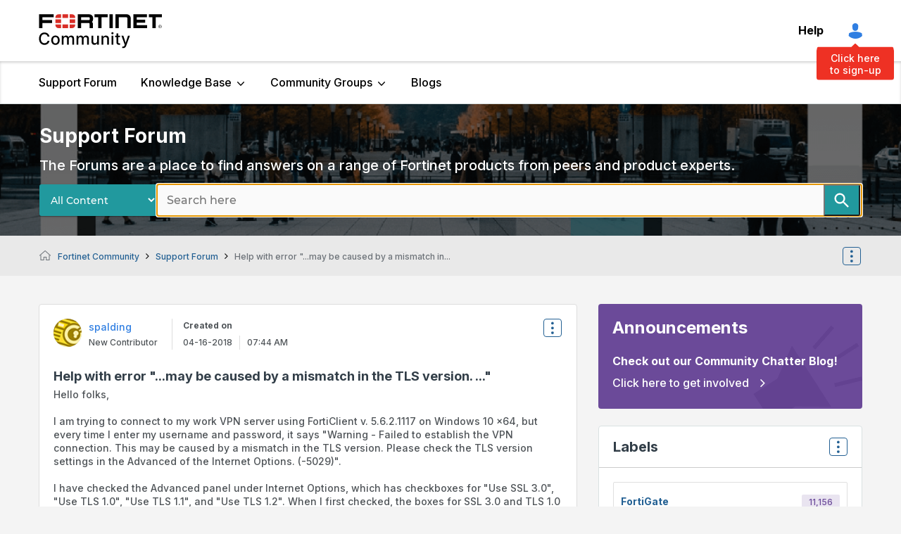

--- FILE ---
content_type: text/javascript;charset=UTF-8
request_url: https://community.fortinet.com/t5/scripts/01CE0A6AB21A82A7D30542B6211AC493/lia-scripts-angularjsModules-min.js
body_size: 132603
content:
(function(c){c.module("li.directives.common.element-hook",[]).directive("liCommonElementHook",function(){return{restrict:"A",scope:{liCommonElementHook:"\x3d"},link:function(c,h){c.liCommonElementHook=h}}})})(window.LITHIUM&&LITHIUM.angular||angular);/*

 lodash 3.10.1 (Custom Build) lodash.com/license | Underscore.js 1.8.3 underscorejs.org/LICENSE
 Build: `lodash include="debounce,throttle,noConflict,escape,unescape,get,has,isEmpty,map,findKey,uniq,sortByOrder,reduce,flatten,toArray,keys,kebabCase,isEqual,difference,pluck,filter,values,min,max,set,find"`
*/
(function(c){var b="function"===typeof Symbol&&"symbol"===typeof Symbol.iterator?function(c){return typeof c}:function(c){return c&&"function"===typeof Symbol&&c.constructor===Symbol&&c!==Symbol.prototype?"symbol":typeof c};c.module("li.services.utils.lodash-utils",[]).factory("$liLodashUtils",["$window",function(c){(function(){function c(a,c,d){if(c!==c){a:{c=a.length;for(d+=-1;++d<c;){var e=a[d];if(e!==e){a=d;break a}}a=-1}return a}--d;for(e=a.length;++d<e;)if(a[d]===c)return d;return-1}function a(a){return null==
a?"":a+""}function d(a){return Pb[a]}function f(a){return Qb[a]}function e(a){return!!a&&"object"==("undefined"===typeof a?"undefined":b(a))}function k(a){return Rb[a]}function g(){}function q(a){var c=a?a.length:0;for(this.data={hash:vb(null),set:new wb};c--;)this.push(a[c])}function r(a,c){a=a.data;return("string"==typeof c||x(c)?a.set.has(c):a.hash[c])?0:-1}function u(a,c){var d=-1,e=a.length;for(c||(c=Array(e));++d<e;)c[d]=a[d];return c}function p(a,c){for(var d=-1,e=a.length;++d<e&&!1!==c(a[d],
d,a););return a}function m(a,c){for(var d=-1,e=a.length,b=-1,f=[];++d<e;){var g=a[d];c(g,d,a)&&(f[++b]=g)}return f}function h(a,c){for(var d=-1,e=a.length,b=Array(e);++d<e;)b[d]=c(a[d],d,a);return b}function y(a,c){for(var d=-1,e=a.length;++d<e;)if(c(a[d],d,a))return!0;return!1}function w(a,c){if(null==c)var d=a;else{d=Aa(c);a||(a={});for(var e=-1,b=d.length;++e<b;){var f=d[e];a[f]=c[f]}d=a}return d}function v(a,c,d){var e="undefined"===typeof a?"undefined":b(a);return"function"==e?c===Q?a:W(a,c,
d):null==a?cb:"object"==e?K(a):c===Q?xb(a):M(a,c)}function B(a,c,d,e,b,f,g){var k;if(d&&(k=b?d(a,e,b):d(a)),k!==Q)return k;if(!x(a))return a;if(e=ma(a)){if(k=ra(a),!c)return u(a,k)}else{var r=Ba.call(a),m=r==La;if(r!=xa&&r!=Ma&&(!m||b))return fa[r]?ca(a,r,c):b?a:{};if(db(a))return b?a:{};if(k=ua(m?{}:a),!c)return w(k,a)}f||(f=[]);g||(g=[]);for(b=f.length;b--;)if(f[b]==a)return g[b];return f.push(a),g.push(k),(e?p:H)(a,function(e,b){k[b]=B(e,c,d,b,a,f,g)}),k}function A(a,c,d,e){var b=e,f=b;return Na(a,
function(a,g,k){g=+c(a,g,k);(d(g,b)||g===e&&g===f)&&(b=g,f=a)}),f}function D(a,c){var d=[];return Na(a,function(a,e,b){c(a,e,b)&&d.push(a)}),d}function C(a,c,d,e){var b;return d(a,function(a,d,f){return c(a,d,f)?(b=e?d:a,!1):void 0}),b}function t(a,c,d,b){b||(b=[]);for(var f=-1,g=a.length;++f<g;){var k=a[f];if(e(k)&&ka(k)&&(d||ma(k)||Ca(k)))if(c)t(k,c,d,b);else for(var r=b,m=-1,p=k.length,q=r.length;++m<p;)r[q+m]=k[m];else d||(b[b.length]=k)}return b}function H(a,c){return Sb(a,c,Aa)}function N(a,
c,d){if(null!=a){a=ia(a);d!==Q&&d in a&&(c=[d]);d=0;for(var e=c.length;null!=a&&d<e;)a=ia(a)[c[d++]];return d&&d==e?a:Q}}function E(a,c,d,b,f,g){if(a===c)a=!0;else if(null==a||null==c||!x(a)&&!e(c))a=a!==a&&c!==c;else a:{var k=E,r=ma(a),m=ma(c),p=Ia,q=Ia;r||(p=Ba.call(a),p==Ma?p=xa:p!=xa&&(r=Ea(a)));m||(q=Ba.call(c),q==Ma?q=xa:q!=xa&&Ea(c));var u=p==xa&&!db(a);m=q==xa&&!db(c);q=p==q;if(!q||r||u)if(!b&&(p=u&&wa.call(a,"__wrapped__"),m=m&&wa.call(c,"__wrapped__"),p||m))a=k(p?a.value():a,m?c.value():
c,d,b,f,g);else if(q){f||(f=[]);g||(g=[]);for(p=f.length;p--;)if(f[p]==a){a=g[p]==c;break a}f.push(a);g.push(c);a=(r?da:la)(a,c,k,d,b,f,g);f.pop();g.pop()}else a=!1;else a=aa(a,c,p)}return a}function G(a,c){var d=c.length,e=d;if(null==a)return!e;for(a=ia(a);d--;){var b=c[d];if(b[2]?b[1]!==a[b[0]]:!(b[0]in a))return!1}for(;++d<e;){b=c[d];var f=b[0],g=a[f],k=b[1];if(b[2]){if(g===Q&&!(f in a))return!1}else if(b=Q,b===Q?!E(k,g,void 0,!0):!b)return!1}return!0}function J(a,c){var d=-1,b=ka(a)?Array(a.length):
[];return Na(a,function(a,e,f){b[++d]=c(a,e,f)}),b}function K(a){var c=Z(a);if(1==c.length&&c[0][2]){var d=c[0][0],b=c[0][1];return function(a){return null==a?!1:(a=ia(a),a[d]===b&&(b!==Q||d in a))}}return function(a){return G(a,c)}}function M(a,c){var d=ma(a),b=L(a)&&c===c&&!x(c),e=a+"";return a=ja(a),function(f){if(null==f)return!1;var g=e;if(f=ia(f),!(!d&&b||g in f)){if(f=1==a.length?f:N(f,U(a)),null==f)return!1;g=za(a);f=ia(f)}return f[g]===c?c!==Q||g in f:E(c,f[g],Q,!0)}}function I(a){return function(c){return null==
c?Q:ia(c)[a]}}function P(a){var c=a+"";return a=ja(a),function(d){return N(d,a,c)}}function O(a,c,d,b,e){return e(a,function(a,e,f){d=b?(b=!1,a):c(d,a,e,f)}),d}function U(a){var c=0,d=-1,b=-1,e=a.length;c=null==c?0:+c||0;0>c&&(c=-c>e?0:e+c);d=d===Q||d>e?e:+d||0;0>d&&(d+=e);e=c>d?0:d-c>>>0;c>>>=0;for(d=Array(e);++b<e;)d[b]=a[b+c];return d}function R(a,c){var d=a.length;for(a.sort(c);d--;)a[d]=a[d].c;return a}function ba(a,c,d){var e=V(),b=-1;return c=h(c,function(a){return e(a)}),a=J(a,function(a){return{a:h(c,
function(c){return c(a)}),b:++b,c:a}}),R(a,function(a,c){a:{var e=-1;for(var b=a.a,f=c.a,g=b.length,k=d.length;++e<g;){b:{var r=b[e];var m=f[e];if(r!==m){var p=null===r,q=r===Q,u=r===r,h=null===m,l=m===Q,y=m===m;if(r>m&&!h||!u||p&&!l&&y||q&&y){r=1;break b}if(r<m&&!p||!y||h&&!q&&u||l&&u){r=-1;break b}}r=0}if(r){if(e>=k){e=r;break a}e=d[e];e=r*("asc"===e||!0===e?1:-1);break a}}e=a.b-c.b}return e})}function W(a,c,d){if("function"!=typeof a)return cb;if(c===Q)return a;switch(d){case 1:return function(d){return a.call(c,
d)};case 3:return function(d,e,b){return a.call(c,d,e,b)};case 4:return function(d,e,b,f){return a.call(c,d,e,b,f)};case 5:return function(d,e,b,f,g){return a.call(c,d,e,b,f,g)}}return function(){return a.apply(c,arguments)}}function F(a){var c=new Tb(a.byteLength);return(new yb(c)).set(new yb(a)),c}function X(a,c){return function(d,e,b){if(b&&na(d,e,b)&&(e=Q),e=V(e,b,3),1==e.length){ma(d)||(d=null==d?[]:ka(d)?g.support.unindexedChars&&oa(d)?d.split(""):x(d)?d:Object(d):zb(d));b=d;for(var f=e,k=-1,
r=b.length,m=c,p=m;++k<r;){var q=b[k],u=+f(q);a(u,m)&&(m=u,p=q)}if(b=p,!d.length||b!==c)return b}return A(d,e,a,c)}}function da(a,c,d,e,b,f,g){var k=-1,r=a.length,m=c.length;if(r!=m&&(!b||m<=r))return!1;for(;++k<r;){var p=a[k];m=c[k];var q=e?e(b?m:p,b?p:m,k):Q;if(q!==Q){if(q)continue;return!1}if(b){if(!y(c,function(a){return p===a||d(p,a,e,b,f,g)}))return!1}else if(p!==m&&!d(p,m,e,b,f,g))return!1}return!0}function aa(a,c,d){switch(d){case Oa:case Pa:return+a==+c;case Qa:return a.name==c.name&&a.message==
c.message;case Ra:return a!=+a?c!=+c:a==+c;case Sa:case Fa:return a==c+""}return!1}function la(a,c,d,e,b,f,g){var k=Aa(a),r=k.length,m=Aa(c).length;if(r!=m&&!b)return!1;for(m=r;m--;){var p=k[m];if(!(b?p in c:wa.call(c,p)))return!1}for(var q=b;++m<r;){p=k[m];var u=a[p],h=c[p],l=e?e(b?h:u,b?u:h,p):Q;if(l===Q?!d(u,h,e,b,f,g):!l)return!1;q||(q="constructor"==p)}return q||(d=a.constructor,e=c.constructor,!(d!=e&&"constructor"in a&&"constructor"in c)||"function"==typeof d&&d instanceof d&&"function"==typeof e&&
e instanceof e)?!0:!1}function V(a,c,d){var e=g.callback||eb;e=e===eb?v:e;return d?e(a,c,d):e}function S(){var a=g.indexOf||sa;return a===sa?c:a}function Z(a){a=Ta(a);for(var c=a.length;c--;){var d=a[c][1];a[c][2]=d===d&&!x(d)}return a}function Y(a,c){a=null==a?Q:a[c];return Ga(a)?a:Q}function ra(a){var c=a.length,d=new a.constructor(c);return c&&"string"==typeof a[0]&&wa.call(a,"index")&&(d.index=a.index,d.input=a.input),d}function ua(a){return a=a.constructor,"function"==typeof a&&a instanceof a||
(a=Object),new a}function ca(a,c,d){var e=a.constructor;switch(c){case Ab:return F(a);case Oa:case Pa:return new e(+a);case fb:case gb:case hb:case ib:case jb:case kb:case lb:case mb:case nb:return e instanceof e&&(e=ya[c]),c=a.buffer,new e(d?F(c):c,a.byteOffset,a.length);case Ra:case Fa:return new e(a);case Sa:var b=new e(a.source,Ub.exec(a));b.lastIndex=a.lastIndex}return b}function ka(a){return null!=a&&pa(Bb(a))}function qa(a,c){return a="number"==typeof a||Vb.test(a)?+a:-1,c=null==c?Fb:c,-1<
a&&0==a%1&&a<c}function na(a,c,d){if(!x(d))return!1;var e="undefined"===typeof c?"undefined":b(c);return("number"==e?ka(d)&&qa(c,d.length):"string"==e&&c in d)?(c=d[c],a===a?a===c:c!==c):!1}function L(a,c){var d="undefined"===typeof a?"undefined":b(a);return"string"==d&&Wb.test(a)||"number"==d?!0:ma(a)?!1:!Xb.test(a)||null!=c&&a in ia(c)}function pa(a){return"number"==typeof a&&-1<a&&0==a%1&&a<=Fb}function ea(a){for(var c=Ua(a),d=c.length,e=d&&a.length,b=!!e&&pa(e)&&(ma(a)||Ca(a)||oa(a)),f=-1,g=[];++f<
d;){var k=c[f];(b&&qa(k,e)||wa.call(a,k))&&g.push(k)}return g}function ia(a){if(g.support.unindexedChars&&oa(a)){for(var c=-1,d=a.length,e=Object(a);++c<d;)e[c]=a.charAt(c);return e}return x(a)?a:Object(a)}function ja(c){if(ma(c))return c;var d=[];return a(c).replace(Yb,function(a,c,e,b){d.push(e?b.replace(Zb,"$1"):c||a)}),d}function sa(a,d,e){var b=a?a.length:0;if(!b)return-1;if("number"==typeof e)e=0>e?ob(b+e,0):e;else if(e){e=0;var f=a?a.length:e;if("number"!=typeof d||d!==d||f>$b){f=cb;e=f(d);
for(var g=0,k=a?a.length:0,m=e!==e,r=null===e,p=e===Q;g<k;){var q=ac((g+k)/2),u=f(a[q]),h=u!==Q,l=u===u;(m?l:r?l&&h&&null!=u:p?l&&h:null==u?0:u<e)?g=q+1:k=q}e=bc(k,cc)}else{for(;e<f;)g=e+f>>>1,k=a[g],k<d&&null!==k?e=g+1:f=g;e=f}return e<b&&(d===d?d===a[e]:a[e]!==a[e])?e:-1}return c(a,d,e||0)}function za(a){var c=a?a.length:0;return c?a[c-1]:Q}function pb(a,d,e,b){if(!a||!a.length)return[];null!=d&&"boolean"!=typeof d&&(b=e,e=na(a,d,b)?Q:d,d=!1);var f=V();if((null!=e||f!==v)&&(e=f(e,b,3)),d&&S()===
c){d=e;var g;e=-1;b=a.length;f=-1;for(var k=[];++e<b;){var m=a[e],p=d?d(m,e,a):m;e&&g===p||(g=p,k[++f]=m)}a=k}else{g=e;d=-1;e=S();b=a.length;m=(k=(f=e===c)&&b>=Ja)&&vb&&wb?new q(void 0):null;p=[];m?(e=r,f=!1):(k=!1,m=g?[]:p);a:for(;++d<b;){var u=a[d],h=g?g(u,d,a):u;if(f&&u===u){for(var l=m.length;l--;)if(m[l]===h)continue a;g&&m.push(h);p.push(u)}else 0>e(m,h,0)&&((g||k)&&m.push(h),p.push(u))}a=p}return a}function Va(a,c,d){var e=ma(a)?m:D;return c=V(c,d,3),e(a,c)}function Wa(a,c,d){var e=ma(a)?h:
J;return c=V(c,d,3),e(a,c)}function Xa(a,c,d){function e(c,d){d&&clearTimeout(d);m=u=h=Q;c&&(l=qb(),r=a.apply(q,k),u||m||(k=q=Q))}function b(){var a=c-(qb()-p);0>=a||a>c?e(h,m):u=setTimeout(b,a)}function f(){e(v,u)}function g(){if(k=arguments,p=qb(),q=this,h=v&&(u||!w),!1===y)var d=w&&!u;else{m||w||(l=p);var e=y-(p-l),g=0>=e||e>y;g?(m&&(m=clearTimeout(m)),l=p,r=a.apply(q,k)):m||(m=setTimeout(f,e))}return g&&u?u=clearTimeout(u):u||c===y||(u=setTimeout(b,c)),d&&(g=!0,r=a.apply(q,k)),!g||u||m||(k=q=
Q),r}var k,m,r,p,q,u,h,l=0,y=!1,v=!0;if("function"!=typeof a)throw new TypeError(Cb);if(c=0>c?0:+c||0,!0===d){var w=!0;v=!1}else x(d)&&(w=!!d.leading,y="maxWait"in d&&ob(+d.maxWait||0,c),v="trailing"in d?!!d.trailing:v);return g.cancel=function(){u&&clearTimeout(u);m&&clearTimeout(m);l=0;m=u=h=Q},g}function Ya(a,c){if("function"!=typeof a)throw new TypeError(Cb);return c=ob(c===Q?a.length-1:+c||0,0),function(){for(var d=arguments,e=-1,b=ob(d.length-c,0),f=Array(b);++e<b;)f[e]=d[c+e];switch(c){case 0:return a.call(this,
f);case 1:return a.call(this,d[0],f);case 2:return a.call(this,d[0],d[1],f)}b=Array(c+1);for(e=-1;++e<c;)b[e]=d[e];return b[c]=f,a.apply(this,b)}}function rb(a,c){return a>c}function Ca(a){return e(a)&&ka(a)&&wa.call(a,"callee")&&!sb.call(a,"callee")}function Za(a,c,d,e){return e=(d="function"==typeof d?W(d,e,3):Q)?d(a,c):Q,e===Q?E(a,c,d):!!e}function Da(a){return x(a)&&Ba.call(a)==La}function x(a){var c="undefined"===typeof a?"undefined":b(a);return!!a&&("object"==c||"function"==c)}function Ga(a){return null==
a?!1:Da(a)?Gb.test(Hb.call(a)):e(a)&&(db(a)?Gb:dc).test(a)}function oa(a){return"string"==typeof a||e(a)&&Ba.call(a)==Fa}function Ea(a){return e(a)&&pa(a.length)&&!!ha[Ba.call(a)]}function T(a,c){return a<c}function Ua(a){if(null==a)return[];x(a)||(a=Object(a));var c=a.length,d=g.support;c=c&&pa(c)&&(ma(a)||Ca(a)||oa(a))&&c||0;var e=a.constructor,b=-1;e=Da(e)&&e.prototype||Ka;for(var f=e===a,k=Array(c),m=0<c,r=d.enumErrorProps&&(a===tb||a instanceof Error),p=d.enumPrototypes&&Da(a);++b<c;)k[b]=b+
"";for(var q in a)p&&"prototype"==q||r&&("message"==q||"name"==q)||m&&qa(q,c)||"constructor"==q&&(f||!wa.call(a,q))||k.push(q);if(d.nonEnumShadows&&a!==Ka)for(c=a===ec?Fa:a===tb?Qa:Ba.call(a),d=va[c]||va[xa],c==xa&&(e=Ka),c=Db.length;c--;)q=Db[c],b=d[q],f&&b||(b?!wa.call(a,q):a[q]===e[q])||k.push(q);return k}function Ta(a){a=ia(a);for(var c=-1,d=Aa(a),e=d.length,b=Array(e);++c<e;){var f=d[c];b[c]=[f,a[f]]}return b}function zb(a){for(var c=Aa(a),d=-1,e=c.length,b=Array(e);++d<e;)b[d]=a[c[d]];return b}
function Ha(c){return(c=a(c))&&c.replace(fc,d).replace(gc,"")}function Ib(c,d,e){return e&&na(c,d,e)&&(d=Q),c=a(c),c.match(d||hc)||[]}function eb(a,c,d){return d&&na(a,c,d)&&(c=Q),e(a)?Jb(a):v(a,c)}function cb(a){return a}function Jb(a){return K(B(a,!0))}function xb(a){return L(a)?I(a):P(a)}var Q,Ja=200,Cb="Expected a function",Ma="[object Arguments]",Ia="[object Array]",Oa="[object Boolean]",Pa="[object Date]",Qa="[object Error]",La="[object Function]",Ra="[object Number]",xa="[object Object]",Sa=
"[object RegExp]",Fa="[object String]",Ab="[object ArrayBuffer]",fb="[object Float32Array]",gb="[object Float64Array]",hb="[object Int8Array]",ib="[object Int16Array]",jb="[object Int32Array]",kb="[object Uint8Array]",lb="[object Uint8ClampedArray]",mb="[object Uint16Array]",nb="[object Uint32Array]",Kb=/&(?:amp|lt|gt|quot|#39|#96);/g,Lb=/[&<>"'`]/g,ic=RegExp(Kb.source),jc=RegExp(Lb.source),Xb=/\.|\[(?:[^[\]]*|(["'])(?:(?!\1)[^\n\\]|\\.)*?\1)\]/,Wb=/^\w*$/,Yb=/[^.[\]]+|\[(?:(-?\d+(?:\.\d+)?)|(["'])((?:(?!\2)[^\n\\]|\\.)*?)\2)\]/g,
gc=/[\u0300-\u036f\ufe20-\ufe23]/g,Zb=/\\(\\)?/g,Ub=/\w*$/,dc=/^\[object .+?Constructor\]$/,Vb=/^\d+$/,fc=/[\xc0-\xd6\xd8-\xde\xdf-\xf6\xf8-\xff]/g,hc=/[A-Z\xc0-\xd6\xd8-\xde]+(?=[A-Z\xc0-\xd6\xd8-\xde][a-z\xdf-\xf6\xf8-\xff]+)|[A-Z\xc0-\xd6\xd8-\xde]?[a-z\xdf-\xf6\xf8-\xff]+|[A-Z\xc0-\xd6\xd8-\xde]+|[0-9]+/g,Db="constructor hasOwnProperty isPrototypeOf propertyIsEnumerable toLocaleString toString valueOf".split(" "),ha={};ha[fb]=ha[gb]=ha[hb]=ha[ib]=ha[jb]=ha[kb]=ha[lb]=ha[mb]=ha[nb]=!0;ha[Ma]=ha[Ia]=
ha[Ab]=ha[Oa]=ha[Pa]=ha[Qa]=ha[La]=ha["[object Map]"]=ha[Ra]=ha[xa]=ha[Sa]=ha["[object Set]"]=ha[Fa]=ha["[object WeakMap]"]=!1;var fa={};fa[Ma]=fa[Ia]=fa[Ab]=fa[Oa]=fa[Pa]=fa[fb]=fa[gb]=fa[hb]=fa[ib]=fa[jb]=fa[Ra]=fa[xa]=fa[Sa]=fa[Fa]=fa[kb]=fa[lb]=fa[mb]=fa[nb]=!0;fa[Qa]=fa[La]=fa["[object Map]"]=fa["[object Set]"]=fa["[object WeakMap]"]=!1;var Pb={"\u00c0":"A","\u00c1":"A","\u00c2":"A","\u00c3":"A","\u00c4":"A","\u00c5":"A","\u00e0":"a","\u00e1":"a","\u00e2":"a","\u00e3":"a","\u00e4":"a","\u00e5":"a",
"\u00c7":"C","\u00e7":"c","\u00d0":"D","\u00f0":"d","\u00c8":"E","\u00c9":"E","\u00ca":"E","\u00cb":"E","\u00e8":"e","\u00e9":"e","\u00ea":"e","\u00eb":"e","\u00cc":"I","\u00cd":"I","\u00ce":"I","\u00cf":"I","\u00ec":"i","\u00ed":"i","\u00ee":"i","\u00ef":"i","\u00d1":"N","\u00f1":"n","\u00d2":"O","\u00d3":"O","\u00d4":"O","\u00d5":"O","\u00d6":"O","\u00d8":"O","\u00f2":"o","\u00f3":"o","\u00f4":"o","\u00f5":"o","\u00f6":"o","\u00f8":"o","\u00d9":"U","\u00da":"U","\u00db":"U","\u00dc":"U","\u00f9":"u",
"\u00fa":"u","\u00fb":"u","\u00fc":"u","\u00dd":"Y","\u00fd":"y","\u00ff":"y","\u00c6":"Ae","\u00e6":"ae","\u00de":"Th","\u00fe":"th","\u00df":"ss"},Qb={"\x26":"\x26amp;","\x3c":"\x26lt;","\x3e":"\x26gt;",'"':"\x26quot;","'":"\x26#39;","`":"\x26#96;"},Rb={"\x26amp;":"\x26","\x26lt;":"\x3c","\x26gt;":"\x3e","\x26quot;":'"',"\x26#39;":"'","\x26#96;":"`"},ub={"function":!0,object:!0},$a=ub["undefined"===typeof exports?"undefined":b(exports)]&&exports&&!exports.nodeType&&exports,ab=ub["undefined"===typeof module?
"undefined":b(module)]&&module&&!module.nodeType&&module,kc=ub["undefined"===typeof self?"undefined":b(self)]&&self&&self.Object&&self,Mb=ub["undefined"===typeof window?"undefined":b(window)]&&window&&Object&&window,lc=ab&&ab.exports===$a&&$a,ta=$a&&ab&&"object"==("undefined"===typeof global?"undefined":b(global))&&global&&global.Object&&global||Mb!==(this&&this.window)&&Mb||kc||this,db=function(){try{Object("[object Object]")}catch(yc){return function(){return!1}}return function(a){return"function"!=
typeof a.toString&&"string"==typeof(a+"")}}(),mc=Array.prototype,tb=Error.prototype,Ka=Object.prototype,ec=String.prototype,Hb=Function.prototype.toString,wa=Ka.hasOwnProperty,Ba=Ka.toString,nc=ta._,Gb=RegExp("^"+Hb.call(wa).replace(/[\\^$.*+?()[\]{}|]/g,"\\$\x26").replace(/hasOwnProperty|(function).*?(?=\\\()| for .+?(?=\\\])/g,"$1.*?")+"$"),Tb=ta.ArrayBuffer,sb=Ka.propertyIsEnumerable,wb=Y(ta,"Set"),oc=mc.splice,yb=ta.Uint8Array,vb=Y(Object,"create"),ac=Math.floor,pc=Y(Array,"isArray"),Nb=Y(Object,
"keys"),ob=Math.max,bc=Math.min,qc=Y(Date,"now"),rc=Number.NEGATIVE_INFINITY,sc=Number.POSITIVE_INFINITY,cc=4294967294,$b=2147483647,Fb=9007199254740991,ya={};ya[fb]=ta.Float32Array;ya[gb]=ta.Float64Array;ya[hb]=ta.Int8Array;ya[ib]=ta.Int16Array;ya[jb]=ta.Int32Array;ya[kb]=yb;ya[lb]=ta.Uint8ClampedArray;ya[mb]=ta.Uint16Array;ya[nb]=ta.Uint32Array;var va={};va[Ia]=va[Pa]=va[Ra]={constructor:!0,toLocaleString:!0,toString:!0,valueOf:!0};va[Oa]=va[Fa]={constructor:!0,toString:!0,valueOf:!0};va[Qa]=va[La]=
va[Sa]={constructor:!0,toString:!0};va[xa]={constructor:!0};p(Db,function(a){for(var c in va)if(wa.call(va,c)){var d=va[c];d[a]=wa.call(d,a)}});var bb=g.support={};!function(a){function c(){this.x=a}var d={0:a,length:a},e=[];c.prototype={valueOf:a,y:a};for(var b in new c)e.push(b);bb.enumErrorProps=sb.call(tb,"message")||sb.call(tb,"name");bb.enumPrototypes=sb.call(c,"prototype");bb.nonEnumShadows=!/valueOf/.test(e);bb.spliceObjects=(oc.call(d,0,1),!d[0]);bb.unindexedChars="xx"!="x"+Object("x")[0]}(1,
0);var Na=function(a,c){return function(d,e){var b=d?Bb(d):0;if(!pa(b))return a(d,e);for(var f=c?b:-1,g=ia(d);(c?f--:++f<b)&&!1!==e(g[f],f,g););return d}}(H),Sb=function(a){return function(c,d,e){var b=ia(c);e=e(c);for(var f=e.length,g=a?f:-1;a?g--:++g<f;){var k=e[g];if(!1===d(b[k],k,b))break}return c}}(),Bb=I("length"),tc=Ya(function(a,d){if(e(a)&&ka(a)){d=t(d,!1,!0);var b=a?a.length:0,f=[];if(b){var g=-1,k=S(),m=k===c,p=m&&d.length>=Ja&&vb&&wb?new q(d):null,u=d.length;p&&(k=r,m=!1,d=p);a:for(;++g<
b;)if(p=a[g],m&&p===p){for(var h=u;h--;)if(d[h]===p)continue a;f.push(p)}else 0>k(d,p,0)&&f.push(p)}d=f}else d=[];return d}),Ob=function(a,c){return function(d,e,b){if(e=V(e,b,3),ma(d)){a:{b=d.length;for(var f=c?b:-1;c?f--:++f<b;)if(e(d[f],f,d)){e=f;break a}e=-1}return-1<e?d[e]:Q}return C(d,e,a)}}(Na),Eb=function(a,c){return function(d,e,b,f){var g=3>arguments.length;return"function"==typeof e&&f===Q&&ma(d)?a(d,e,b,g):O(d,V(e,f,4),b,g,c)}}(function(a,c,d,e){var b=-1,f=a.length;for(e&&f&&(d=a[++b]);++b<
f;)d=c(d,a[b],b,a);return d},Na),qb=qc||function(){return(new Date).getTime()},ma=pc||function(a){return e(a)&&pa(a.length)&&Ba.call(a)==Ia},uc=function(a){return function(c,d,e){return d=V(d,e,3),C(c,d,a,!0)}}(H),Aa=Nb?function(a){var c=null==a?Q:a.constructor;return"function"==typeof c&&c.prototype===a||("function"==typeof a?g.support.enumPrototypes:ka(a))?ea(a):x(a)?Nb(a):[]}:ea,vc=function(a){return function(c){var d=-1;c=Ib(Ha(c));for(var e=c.length,b="";++d<e;)b=a(b,c[d],d);return b}}(function(a,
c,d){return a+(d?"-":"")+c.toLowerCase()}),wc=X(rb,rc),xc=X(T,sc);q.prototype.push=function(a){var c=this.data;"string"==typeof a||x(a)?c.set.add(a):c.hash[a]=!0};g.callback=eb;g.debounce=Xa;g.difference=tc;g.filter=Va;g.flatten=function(a,c,d){var e=a?a.length:0;return d&&na(a,c,d)&&(c=!1),e?t(a,c):[]};g.keys=Aa;g.keysIn=Ua;g.map=Wa;g.matches=Jb;g.pairs=Ta;g.pluck=function(a,c){return Wa(a,xb(c))};g.property=xb;g.restParam=Ya;g.set=function(a,c,d){if(null==a)return a;var e=c+"";c=null!=a[e]||L(c,
a)?[e]:ja(c);e=-1;for(var b=c.length,f=b-1,g=a;null!=g&&++e<b;){var k=c[e];x(g)&&(e==f?g[k]=d:null==g[k]&&(g[k]=qa(c[e+1])?[]:{}));g=g[k]}return a};g.sortByOrder=function(a,c,d,e){return null==a?[]:(e&&na(c,d,e)&&(d=Q),ma(c)||(c=null==c?[]:[c]),ma(d)||(d=null==d?[]:[d]),ba(a,c,d))};g.throttle=function(a,c,d){var e=!0,b=!0;if("function"!=typeof a)throw new TypeError(Cb);return!1===d?e=!1:x(d)&&(e="leading"in d?!!d.leading:e,b="trailing"in d?!!d.trailing:b),Xa(a,c,{leading:e,maxWait:+c,trailing:b})};
g.toArray=function(a){var c=a?Bb(a):0;return pa(c)?c?g.support.unindexedChars&&oa(a)?a.split(""):u(a):[]:zb(a)};g.uniq=pb;g.values=zb;g.collect=Wa;g.iteratee=eb;g.select=Va;g.unique=pb;g.deburr=Ha;g.escape=function(c){return(c=a(c))&&jc.test(c)?c.replace(Lb,f):c};g.find=Ob;g.findKey=uc;g.get=function(a,c,d){return a=null==a?Q:N(a,ja(c),c+""),a===Q?d:a};g.gt=rb;g.has=function(a,c){if(null==a)return!1;var d=wa.call(a,c);if(!d&&!L(c)){if(c=ja(c),a=1==c.length?a:N(a,U(c)),null==a)return!1;c=za(c);d=wa.call(a,
c)}return d||pa(a.length)&&qa(c,a.length)&&(ma(a)||Ca(a)||oa(a))};g.identity=cb;g.indexOf=sa;g.isArguments=Ca;g.isArray=ma;g.isEmpty=function(a){return null==a?!0:ka(a)&&(ma(a)||oa(a)||Ca(a)||e(a)&&Da(a.splice))?!a.length:!Aa(a).length};g.isEqual=Za;g.isFunction=Da;g.isNative=Ga;g.isObject=x;g.isString=oa;g.isTypedArray=Ea;g.kebabCase=vc;g.last=za;g.lt=T;g.max=wc;g.min=xc;g.noConflict=function(){return ta._=nc,this};g.now=qb;g.reduce=Eb;g.unescape=function(c){return(c=a(c))&&ic.test(c)?c.replace(Kb,
k):c};g.words=Ib;g.eq=Za;g.detect=Ob;g.foldl=Eb;g.inject=Eb;g.VERSION="3.10.1";"function"==typeof define&&"object"==b(define.amd)&&define.amd?(ta._=g,define(function(){return g})):$a&&ab?lc?(ab.exports=g)._=g:$a._=g:ta._=g}).call(this);c=c._.noConflict();return{debounce:c.debounce,throttle:c.throttle,noConflict:c.noConflict,escape:c.escape,unescape:c.unescape,get:c.get,set:c.set,has:c.has,isEmpty:c.isEmpty,map:c.map,findKey:c.findKey,find:c.find,uniq:c.uniq,sortByOrder:c.sortByOrder,reduce:c.reduce,
flatten:c.flatten,toArray:c.toArray,keys:c.keys,kebabCase:c.kebabCase,isEqual:c.isEqual,difference:c.difference,pluck:c.pluck,filter:c.filter,values:c.values,min:c.min,max:c.max}}])})(window.LITHIUM&&LITHIUM.angular||angular);(function(c){c.module("li.services.community.context-manager",["li.services.utils.lodash-utils"]).factory("$liContextManager",["$liLodashUtils","$window",function(b,h){function l(a){return"nodeType"===a?"type":a.replace(/([A-Z])/g,function(a){return"_"+a.toLowerCase()})}function a(d){if(void 0===d)return{};if(c.isObject(d)){if(c.isDate(d))return new Date(d);if(c.isArray(d))return d.map(function(c){return a(c)});var e={},b;for(b in d){var f=l(b);e[f]=a(d[b]);"type"===f&&(e[f]=e[f].toLowerCase())}return e}return d}
var d=b.get(h,"LITHIUM.CommunityJsonObject",{}),f,e,k,g,q,r,u,p,m,z,y,w;return{community:function(){f||(f=a(d.Community));return f},server:function(){e||(e=a(d.Server));return e},config:function(){k||(k=a(d.Config));return k},validation:function(){g||(g=a(d.Validation));return g},coreNode:function(){q||(q=a(d.CoreNode));return q},page:function(){u||(u=a(d.Page));return u},currentUser:function(){r||(r=a(d.User),delete r.settings);return r},currentUserSettings:function(){p||(p=a(d.User&&d.User.settings));
return p},currentUserPolicies:function(){m||(m=a(d.User&&d.User.policies));return m},topLevelNode:function(){z||(z=a(d.TopLevelNode));return z},nodeContainer:function(){y||(y=a(d.NodeContainer));return y},seo:function(){w||(w=a(d.Seo));return w}}}])})(window.LITHIUM&&LITHIUM.angular||angular);(function(c,b){function h(a,c){c=c||{};b.forEach(c,function(a,d){delete c[d]});for(var d in a)!a.hasOwnProperty(d)||"$"===d.charAt(0)&&"$"===d.charAt(1)||(c[d]=a[d]);return c}var l=b.$$minErr("$resource"),a=/^(\.[a-zA-Z_$@][0-9a-zA-Z_$@]*)+$/;b.module("ngResource",["ng"]).info({angularVersion:"1.9.1"}).provider("$resource",function(){var c=/^https?:\/\/\[[^\]]*][^/]*/,f=this;this.defaults={stripTrailingSlashes:!0,cancellable:!1,actions:{get:{method:"GET"},save:{method:"POST"},query:{method:"GET",
isArray:!0},remove:{method:"DELETE"},"delete":{method:"DELETE"}}};this.$get=["$http","$log","$q","$timeout",function(d,k,g,q){function e(a,c){this.template=a;this.defaults=m({},f.defaults,c);this.urlParams={}}var u=b.noop,p=b.forEach,m=b.extend,z=b.copy,y=b.isArray,w=b.isDefined,v=b.isFunction,B=b.isNumber,A=b.$$encodeUriQuery,D=b.$$encodeUriSegment;e.prototype={setUrlParams:function(a,d,e){var b=this,f=e||b.template,g,k,m="",r=b.urlParams=Object.create(null);p(f.split(/\W/),function(a){if("hasOwnProperty"===
a)throw l("badname");!/^\d+$/.test(a)&&a&&(new RegExp("(^|[^\\\\]):"+a+"(\\W|$)")).test(f)&&(r[a]={isQueryParamValue:(new RegExp("\\?.*\x3d:"+a+"(?:\\W|$)")).test(f)})});f=f.replace(/\\:/g,":");f=f.replace(c,function(a){m=a;return""});d=d||{};p(b.urlParams,function(a,c){g=d.hasOwnProperty(c)?d[c]:b.defaults[c];w(g)&&null!==g?(k=a.isQueryParamValue?A(g,!0):D(g),f=f.replace(new RegExp(":"+c+"(\\W|$)","g"),function(a,c){return k+c})):f=f.replace(new RegExp("(/?):"+c+"(\\W|$)","g"),function(a,c,d){return"/"===
d.charAt(0)?d:c+d})});b.defaults.stripTrailingSlashes&&(f=f.replace(/(^|[^/])\/+$/,"$1")||"/");f=f.replace(/\/\.(?=\w+($|\?))/,".");a.url=m+f.replace(/\/(\\|%5C)\./,"/.");p(d,function(c,d){b.urlParams[d]||(a.params=a.params||{},a.params[d]=c)})}};return function(c,r,D,A){function t(c,d){var e={};d=m({},r,d);p(d,function(d,f){v(d)&&(d=d(c));if(d&&d.charAt&&"@"===d.charAt(0)){var g=c;d=d.substr(1);if(null==d||""===d||"hasOwnProperty"===d||!a.test("."+d))throw l("badmember",d);d=d.split(".");for(var k=
0,m=d.length;k<m&&b.isDefined(g);k++){var r=d[k];g=null!==g?g[r]:void 0}}else g=d;e[f]=g});return e}function C(a){return a.resource}function H(a){h(a||{},this)}var N=new e(c,A);D=m({},f.defaults.actions,D);H.prototype.toJSON=function(){var a=m({},this);delete a.$promise;delete a.$resolved;delete a.$cancelRequest;return a};p(D,function(a,c){var e=!0===a.hasBody||!1!==a.hasBody&&/^(POST|PUT|PATCH)$/i.test(a.method),b=a.timeout,f=w(a.cancellable)?a.cancellable:N.defaults.cancellable;b&&!B(b)&&(k.debug("ngResource:\n  Only numeric values are allowed as `timeout`.\n  Promises are not supported in $resource, because the same value would be used for multiple requests. If you are looking for a way to cancel requests, you should use the `cancellable` option."),
delete a.timeout,b=null);H[c]=function(k,r,w,B){function D(a){ea.catch(u);null!==W&&W.resolve(a)}var A={};switch(arguments.length){case 4:var U=B;var F=w;case 3:case 2:if(v(r)){if(v(k)){F=k;U=r;break}F=r;U=w}else{A=k;var O=r;F=w;break}case 1:v(k)?F=k:e?O=k:A=k;break;case 0:break;default:throw l("badargs",arguments.length);}var R=this instanceof H,G=R?O:a.isArray?[]:new H(O),P={},E=a.interceptor&&a.interceptor.request||void 0,J=a.interceptor&&a.interceptor.requestError||void 0,K=a.interceptor&&a.interceptor.response||
C,I=a.interceptor&&a.interceptor.responseError||g.reject,ba=F?function(a){F(a,M.headers,M.status,M.statusText)}:void 0;U=U||void 0;var W,L,M;p(a,function(a,c){switch(c){default:P[c]=z(a);case "params":case "isArray":case "interceptor":case "cancellable":}});!R&&f&&(W=g.defer(),P.timeout=W.promise,b&&(L=q(W.resolve,b)));e&&(P.data=O);N.setUrlParams(P,m({},t(O,a.params||{}),A),a.url);var ea=g.resolve(P).then(E).catch(J).then(d);ea=ea.then(function(d){var e=d.data;if(e){if(y(e)!==!!a.isArray)throw l("badcfg",
c,a.isArray?"array":"object",y(e)?"array":"object",P.method,P.url);if(a.isArray)G.length=0,p(e,function(a){"object"===typeof a?G.push(new H(a)):G.push(a)});else{var b=G.$promise;h(e,G);G.$promise=b}}d.resource=G;M=d;return K(d)},function(a){a.resource=G;M=a;return I(a)});ea=ea["finally"](function(){G.$resolved=!0;!R&&f&&(G.$cancelRequest=u,q.cancel(L),W=L=P.timeout=null)});ea.then(ba,U);return R?ea:(G.$promise=ea,G.$resolved=!1,f&&(G.$cancelRequest=D),G)};H.prototype["$"+c]=function(a,d,e){v(a)&&
(e=d,d=a,a={});a=H[c].call(this,a,this,d,e);return a.$promise||a}});return H}}]})})(window,window.angular);(function(c){c.module("li.services.rest.rest-manager",["li.services.community.context-manager","ngResource"]).config(["$sceDelegateProvider",function(c){c.resourceUrlWhitelist(["**"])}]).factory("$liRestManagerRetryInterceptor",["$q","$injector","$log","$timeout",function(c,h,l,a){return{responseError:function(d){l.error("$http error",d);if(500<=d.status&&5>d.config.retry)d.config.retry++,l.debug("Retry $http call attempt ["+d.config.retry+"]",d),a(function(){return h.get("$http")(d.config)},500);
else return c.reject(d)}}}]).config(["$httpProvider",function(c){c.interceptors.push("$liRestManagerRetryInterceptor")}]).constant("$liRestManagerConfig",{status:{NOT_FOUND:404,FORBIDDEN:403}}).factory("$liRestManager",["$http","$resource","$q","$liContextManager",function(b,h,l,a){function d(c){return a.server().community_prefix+"/api/2.0"+c}b.defaults.headers.common["Application-Identifier"]=a.server().device_mode;b.defaults.headers.common["Application-Version"]="2.0.0";b.defaults.headers.get=b.defaults.headers.get?
b.defaults.headers.get:{};b.defaults.headers.get["If-Modified-Since"]=(new Date(0)).toUTCString();return{request:function(a,e,k,g,q,r){var f={};c.forEach(e,function(c,d){-1!==a.indexOf(":"+d)?a=a.replace(":"+d,c):f[d]=c});return b({url:d(a),params:f,data:k||null,method:g||"get",cache:q,retry:void 0!==r?r:0,headers:{"Content-Type":"application/json"}}).then(function(a){return a&&a.data?a.data:l.reject(a)})},getFullyQualifiedUrl:d}}])})(window.LITHIUM&&LITHIUM.angular||angular);(function(c){c.module("li.services.events.event-manager",["li.services.rest.rest-manager"]).factory("$liEventManager",["$liRestManager","$document",function(b,h){var l={"media-view":{payload:{mediaId:"id",mediaName:"title",mediaType:"type"},context:{messageId:"id"}}},a=h[0];return{sendEvent:function(a,f,e){var d=Object.create(l[a].payload||{}),g;for(g in d)d[g]=f[d[g]];if(void 0!==e&&null!==e){f=Object.create(l[a].context||{});for(var q in f)f[q]=e[f[q]];c.extend(d,f)}return b.request("/internal/analytics",
{},{analytics_event:{type:a,id:-1,data:d,version:"3.0"}},"post",!1)},emitNativeEvent:function(c,b,e){var d=a.createEvent("CustomEvent");e=e?e:a;d.initCustomEvent(c,!0,!0,b);e.dispatchEvent(d)},KeyCodes:{TAB:9,ENTER:13,LEFT:37,UP:38,RIGHT:39,DOWN:40,ESC:27,f:102},stop:function(a){a.preventDefault();a.stopPropagation()}}}])})(window.LITHIUM&&LITHIUM.angular||angular);(function(c){c.module("li.directives.common.trap-focus",["li.services.events.event-manager"]).directive("liCommonTrapFocus",["$liEventManager","$timeout",function(c,h){return{restrict:"A",link:function(b,a,d){var f=document.activeElement,e=null;h(function(){function b(){var c=a[0].querySelectorAll('a[href], area[href], input:not([disabled]), select:not([disabled]), textarea:not([disabled]), button:not([disabled]), [tabindex]:not([tabindex\x3d"-1"])');return Array.prototype.slice.call(c).filter(function(a){var c;
a:{for(c=a;c;){if(c.getAttribute&&"true"===c.getAttribute("aria-hidden")){c=!0;break a}c=c.parentNode}c=!1}if(c)return!1;c=a.getBoundingClientRect();a=window.getComputedStyle(a);a="hidden"!==a.visibility&&"none"!==a.display;return 0<c.width&&0<c.height&&a})}var f=b(),q=f[0],r=f[f.length-1],u=d.liCommonTrapFocus;q&&q.focus();e=function(c){var d=a[0];d&&d.contains&&!d.contains(c.target)&&(u&&(f=b(),q=f[0]),q&&q.focus&&q.focus())};document.addEventListener("focusin",e,!0);a.on("keydown",function(a){var d=
a.keyCode||a.which;if(u){f=b();var e=f.length-1;q=f[0];r=f[e]}d===c.KeyCodes.TAB&&(a.preventDefault(),d=f.indexOf(document.activeElement),-1===d?(a.shiftKey?r:q).focus():(a=a.shiftKey?d-1:d+1,0>a&&(a=f.length-1),a>=f.length&&(a=0),f[a].focus()))})},0);b.$on("$destroy",function(){e&&(document.removeEventListener("focusin",e,!0),e=null);f.focus()})}}}])})(window.LITHIUM&&LITHIUM.angular||angular);(function(c){c.module("li.services.utils.param-utils",["li.services.utils.lodash-utils"]).factory("$liParamUtils",["$liLodashUtils","$log",function(b,h){return{validateParams:function(l,a,d){var f=!0;c.forEach(d,function(d){var e;var g={allowNull:!0,allowUndefined:!1,allowEmpty:!0};c.isObject(d)?g=c.extend({},g,d):g.paramName=d;var q=a[g.paramName];g.allowNull||null!==q||(e=" cannot be null.");g.allowUndefined&&c.isUndefined(q)&&g.hasOwnProperty("defaultValue")&&(a[g.paramName]=g.defaultValue,h.debug("Param ["+
g.paramName+"], was set to the default value ["+g.defaultValue+"] for directive ["+l+"]."),q=a[g.paramName]);!g.allowUndefined&&c.isUndefined(q)&&(e=" cannot be undefined.");!g.allowEmpty&&b.isEmpty(q)&&(e=" cannot be empty.");c.isFunction(g.validate)&&!g.validate(q)&&(e=" is not an allowed value.");e?(d="error",f=!1):(d="debug",e=" is valid.");h[d]("Required param ["+g.paramName+"], with value ["+c.toJson(q)+"], for directive ["+l+"]"+e)});return f},typeTemplate:'\x3cng-include src\x3d"templateUrl()"\x3e\x3c/ng-include\x3e',
initTypeTemplate:function(c,a,d,b){c.templateUrl=function(){var c=d?d:b;return a+(c?"."+c:"")+".tpl.html"}}}}])})(window.LITHIUM&&LITHIUM.angular||angular);(function(c,b){function h(a,c,f){l.directive(a,["$parse","$swipe",function(d,k){return function(e,q,r){function g(a){if(!m)return!1;var d=Math.abs(a.y-m.y);a=(a.x-m.x)*c;return h&&75>d&&0<a&&30<a&&.3>d/a}var p=d(r[a]),m,h,l=["touch"];b.isDefined(r.ngSwipeDisableMouse)||l.push("mouse");k.bind(q,{start:function(a,c){m=a;h=!0},cancel:function(a){h=!1},end:function(a,c){g(a)&&e.$apply(function(){q.triggerHandler(f);p(e,{$event:c})})}},l)}}])}var l=b.module("ngTouch",[]);l.info({angularVersion:"1.9.1"});
l.factory("$swipe",[function(){function a(a){a=a.originalEvent||a;var c=a.touches&&a.touches.length?a.touches:[a];a=a.changedTouches&&a.changedTouches[0]||c[0];return{x:a.clientX,y:a.clientY}}function c(a,c){var d=[];b.forEach(a,function(a){(a=f[a][c])&&d.push(a)});return d.join(" ")}var f={mouse:{start:"mousedown",move:"mousemove",end:"mouseup"},touch:{start:"touchstart",move:"touchmove",end:"touchend",cancel:"touchcancel"},pointer:{start:"pointerdown",move:"pointermove",end:"pointerup",cancel:"pointercancel"}};
return{bind:function(d,b,f){var e,g,k,p,m=!1;f=f||["mouse","touch","pointer"];d.on(c(f,"start"),function(c){k=a(c);m=!0;g=e=0;p=k;b.start&&b.start(k,c)});var h=c(f,"cancel");if(h)d.on(h,function(a){m=!1;b.cancel&&b.cancel(a)});d.on(c(f,"move"),function(c){if(m&&k){var d=a(c);e+=Math.abs(d.x-p.x);g+=Math.abs(d.y-p.y);p=d;10>e&&10>g||(g>e?(m=!1,b.cancel&&b.cancel(c)):(c.preventDefault(),b.move&&b.move(d,c)))}});d.on(c(f,"end"),function(c){m&&(m=!1,b.end&&b.end(a(c),c))})}}}]);h("ngSwipeLeft",-1,"swipeleft");
h("ngSwipeRight",1,"swiperight")})(window,window.angular);(function(c){c.module("li.directives.common.slide-menu",["li.directives.common.element-hook","li.directives.common.trap-focus","li.services.utils.param-utils","li.services.events.event-manager","ngTouch"]).constant("liSlideMenuConfig",{directions:["left","top","right","bottom"],events:{scrollTop:"LITHIUM:slide-menu:scroll-top",toggleMenu:"LITHIUM:slide-menu:toggle-menu",onToggle:"LITHIUM:slide-menu:on-toggle"}}).directive("liCommonSlideMenu",["$log","$timeout","$document","$liParamUtils","liSlideMenuConfig",
"$liEventManager",function(b,h,l,a,d,f){return{restrict:"AE",transclude:!0,templateUrl:"common/slide-menu/slide-menu.tpl.html",scope:{direction:"@liDirection",triggerElement:"\x3d",liSlideMenuClass:"\x3d",swipeToClose:"\x3dliSwipeToClose"},link:function(e,b){function g(a){(a.keyCode||a.which)===f.KeyCodes.ESC&&(e.toggleMenu(),e.$apply())}var k;b.removeAttr("style");if(a.validateParams("liCommonSlideMenu",e,[{paramName:"direction",allowUndefined:!0,defaultValue:"left",validate:function(a){return-1<
d.directions.indexOf(a)}}])){e.showMenu=!1;e.addClass=!1;switch(e.direction){case "top":case "bottom":e.orientation="horizontal";break;default:e.orientation="vertical"}e.$watch("triggerElement",function(){if(e.triggerElement)e.triggerElement.on("click",function(a){e.toggleMenu();e.$apply();a.preventDefault()})});e.toggleMenu=function(){var a=c.element(l[0].body);e.showMenu?(e.addClass=!1,h(function(){e.showMenu=!1},400),a.removeClass("lia-slide-menu-open"),a.off("keyup",g),e.$broadcast(d.events.onToggle,
!e.showMenu)):(e.showMenu=!0,h(function(){e.addClass=!0;e.$broadcast(d.events.onToggle,e.showMenu)}),a.addClass("lia-slide-menu-open"),a.on("keyup",g))};e.$on(d.events.scrollTop,function(){k=k||b[0].querySelector(".lia-slide-menu-content");k.scrollTop=0});e.$on(d.events.toggleMenu,function(){e.toggleMenu()});e.swipeToggleMenu=function(a){e.swipeToClose&&a===e.direction&&e.toggleMenu()}}}}}])})(window.LITHIUM&&LITHIUM.angular||angular);(function(c){c.module("li.services.community.navigation-manager",["li.services.community.context-manager","li.services.rest.rest-manager","li.services.utils.lodash-utils"]).factory("$liNavigationManager",["$q","$cacheFactory","$liContextManager","$liRestManager","$liLodashUtils",function(b,h,l,a,d){function f(c){var d=l.config()["navigation.manager.community.structure.limit"];isNaN(d)&&(d=1E3);d={nodes:{fields:"id title view_href parent.id node_type conversation_style".split(" "),constraints:[{hidden:!1}],
sorts:["position asc"],limit:d}};"category"===c.type&&c.id&&d.nodes.constraints.push({"ancestors.id":c.type+":"+c.id});return a.request("/search",{},d,"POST",q)}function e(){c.forEach(q.info().keys,function(a){try{var c=JSON.parse(a)}catch(m){q.remove(a)}c&&(void 0===c.commid?q.remove(a):c.commid===l.community().id&&c.uid===l.currentUser().id&&(c.ts!==l.server().node_change_time_stamp||c.msts!==l.server().membership_change_time_stamp)&&q.remove(a))})}var k,g,q=h("liNavigationCache",{storageMode:"localStorage"}),
r;return{getStructure:function(){var a=l.topLevelNode(),p=JSON.stringify({ts:l.server().node_change_time_stamp,msts:l.server().membership_change_time_stamp,uid:l.currentUser().id,nid:a.id,commid:l.community().id,internal:2});e();void 0===g&&(g=a.id);if(a.id===g&&void 0!==k)return b.when(k);if(q.get(p))return b.when(q.get(p));var m="category"===a.type;return void 0!==r?r:r=f(a).then(function(e){var b=m?a:l.community();m||(b.type="community");var f={};f[b.id]=b;var g=[],r=[];c.forEach(d.get(e,"data.items",
[]),function(a){var d={};c.extend(d,a,{id:a.id.replace(a.node_type+":",""),type:a.node_type,parent_category:void 0!==a.parent&&void 0!==a.parent.id?{id:a.parent.id.split(":")[1],type:a.parent.id.split(":")[0]}:{}});delete d.parent;delete d.node_type;"category"===d.type?g.push(d):("board"===d.type||"grouphub"===d.type)&&r.push(d)});g.map(function(a){var d={};c.extend(d,a);f[d.id]?c.extend(f[d.id],d):f[d.id]=d;void 0===d.parent_category.id&&(d.parent_category.id=b.id);f[d.parent_category.id]?(a=f[d.parent_category.id],
void 0===a.descendant_categories&&(a.descendant_categories={items:[]}),a.descendant_categories.items.push(d)):(a={id:d.parent_category.id,descendant_categories:{items:[d]}},f[d.parent_category.id]=a)});r.map(function(a){void 0===a.parent_category.id&&(a.parent_category.id=b.id);if(void 0!==f[a.parent_category.id]){var c=a.type+"s";void 0===f[a.parent_category.id][c]&&(f[a.parent_category.id][c]={items:[]});f[a.parent_category.id][c].items.push(a)}});k=[];c.forEach(f,function(a){k.push(a)});q.put(p,
k);return k})},getRootLevelNodeId:function(){return g}}}])})(window.LITHIUM&&LITHIUM.angular||angular);(function(c){function b(a){function d(a,c){try{localStorage.setItem(a,c)}catch(g){var d=g&&(22===g.code||1014===g.code&&"NS_ERROR_DOM_QUOTA_REACHED"===g.name)?!0:!1;d&&(localStorage.clear(),localStorage.setItem(a,c))}}return function(b,e){function f(a){var c=g();if(e&&c.length>=e.capacity)for(var d=0;d<c.length;d++){var b=c[d];if(void 0===m.get(b)&&(u(b),!a))break}}function g(){var a=localStorage.getItem(b+"::keys");if(null===a)return[];try{return JSON.parse(a)}catch(w){return a.split(",")}}function q(a){var c=
b+"::keys";0===a.length?localStorage.removeItem(c):d(c,JSON.stringify(a))}function r(a){a=localStorage.getItem(b+"::key::"+a);return(a=c.fromJson(a))&&a.value}function u(a){var c=g(),d=c.indexOf(a);-1<d&&(c.splice(d,1),q(c));localStorage.removeItem(b+"::key::"+a)}function p(){var a=g();c.forEach(a,function(a){localStorage.removeItem(b+"::key::"+a)});localStorage.removeItem(b+"::keys")}var m=a(b,e);if(!h())return m;var l=g();c.forEach(l,function(a){m.put(a,r(a))});f(!0);return{put:function(a,e){if(!c.isUndefined(e)){var k=
m.put(a,e);if(!c.isUndefined(a)){var r=b+"::key::"+a;null===e?u(a):(d(r,c.toJson({value:e})),e=g(),-1===e.indexOf(a)&&(e.push(a),q(e)))}f();return k}},get:m.get,remove:function(a){u(a);m.remove(a)},removeAll:function(){p();m.removeAll()},destroy:m.destroy,info:function(){var a=m.info();a.keys=g();return a}}}}function h(){try{return localStorage.setItem("a","a"),localStorage.removeItem("a"),!0}catch(a){return!1}}function l(a){a.decorator("$cacheFactory",["$delegate",function(a){var c=function(c,d){return d&&
"localStorage"===d.storageMode&&h()?b(a)(c,d):a(c,d)};c.get=a.get;c.info=a.info;return c}])}b.$inject=["$cacheFactory"];l.$inject=["$provide"];c.module("li.services.cache.localstorage-cache-manager",[]).factory("$liLocalstorageCacheManager",b).config(l)})(window.LITHIUM&&LITHIUM.angular||angular);/*
 angular-translate - v2.18.1 - 2018-05-19

 Copyright (c) 2018 The angular-translate team, Pascal Precht; Licensed MIT
*/
!function(c,b){"function"==typeof define&&define.amd?define([],function(){return b()}):"object"==typeof module&&module.exports?module.exports=b():b()}(0,function(){function c(a){var c=a.storageKey(),d=a.storage(),e=function(){var e=a.preferredLanguage();angular.isString(e)?a.use(e):d.put(c,a.use())};e.displayName="fallbackFromIncorrectStorageValue";d?d.get(c)?a.use(d.get(c)).catch(e):e():angular.isString(a.preferredLanguage())&&a.use(a.preferredLanguage())}function b(a,c,d,e){var b,f,g,k,m,r,q,p,
u,h,l,E,G,J,K,M,I={},P=[],O=a,U=[],R="translate-cloak",ba=!1,W=!1,F=".",X=!1,da=!1,aa=0,la=!0,V="default",S={default:function(a){return(a||"").split("-").join("_")},java:function(a){a=(a||"").split("-").join("_");var c=a.split("_");return 1<c.length?c[0].toLowerCase()+"_"+c[1].toUpperCase():a},bcp47:function(a){a=(a||"").split("_").join("-");var c=a.split("-");switch(c.length){case 1:c[0]=c[0].toLowerCase();break;case 2:c[0]=c[0].toLowerCase();4===c[1].length?c[1]=c[1].charAt(0).toUpperCase()+c[1].slice(1).toLowerCase():
c[1]=c[1].toUpperCase();break;case 3:c[0]=c[0].toLowerCase();c[1]=c[1].charAt(0).toUpperCase()+c[1].slice(1).toLowerCase();c[2]=c[2].toUpperCase();break;default:return a}return c.join("-")},"iso639-1":function(a){return(a||"").split("_").join("-").split("-")[0].toLowerCase()}},Z=function(){if(angular.isFunction(e.getLocale))return e.getLocale();var a,d,b=c.$get().navigator,f=["language","browserLanguage","systemLanguage","userLanguage"];if(angular.isArray(b.languages))for(a=0;a<b.languages.length;a++)if((d=
b.languages[a])&&d.length)return d;for(a=0;a<f.length;a++)if((d=b[f[a]])&&d.length)return d;return null};Z.displayName="angular-translate/service: getFirstBrowserLanguage";var Y=function(){var a=Z()||"";return S[V]&&(a=S[V](a)),a};Y.displayName="angular-translate/service: getLocale";var ra=function(a,c){for(var d=0,e=a.length;d<e;d++)if(a[d]===c)return d;return-1},ua=function(){return this.toString().replace(/^\s+|\s+$/g,"")},ca=function(a){return angular.isString(a)?a.toLowerCase():a},ka=function(a){if(a){for(var c,
d=[],e=ca(a),b=0,g=P.length;b<g;b++)d.push(ca(P[b]));if(-1<(b=ra(d,e)))return P[b];if(f)for(var k in f)if(f.hasOwnProperty(k)&&(e=!1,b=Object.prototype.hasOwnProperty.call(f,k)&&ca(k)===ca(a),"*"===k.slice(-1)&&(e=ca(k.slice(0,-1))===ca(a.slice(0,k.length-1))),(b||e)&&(c=f[k],-1<ra(d,ca(c)))))return c;a=a.split("_");return 1<a.length&&-1<ra(d,ca(a[0]))?a[0]:void 0}},qa=function(a,c){if(!a&&!c)return I;if(a&&!c){if(angular.isString(a))return I[a]}else angular.isObject(I[a])||(I[a]={}),angular.extend(I[a],
na(c));return this};this.translations=qa;this.cloakClassName=function(a){return a?(R=a,this):R};this.nestedObjectDelimeter=function(a){return a?(F=a,this):F};var na=function(a,c,d,e){var b,f,g;for(b in c||(c=[]),d||(d={}),a)Object.prototype.hasOwnProperty.call(a,b)&&(g=a[b],angular.isObject(g)?na(g,c.concat(b),d,b):(f=c.length?""+c.join(F)+F+b:b,c.length&&b===e&&(d[""+c.join(F)]="@:"+f),d[f]=g));return d};na.displayName="flatObject";this.addInterpolation=function(a){return U.push(a),this};this.useMessageFormatInterpolation=
function(){return this.useInterpolation("$translateMessageFormatInterpolation")};this.useInterpolation=function(a){return h=a,this};this.useSanitizeValueStrategy=function(a){return d.useStrategy(a),this};this.preferredLanguage=function(a){return a?(a&&(b=a),this):b};this.translationNotFoundIndicator=function(a){return this.translationNotFoundIndicatorLeft(a),this.translationNotFoundIndicatorRight(a),this};this.translationNotFoundIndicatorLeft=function(a){return a?(G=a,this):G};this.translationNotFoundIndicatorRight=
function(a){return a?(J=a,this):J};this.fallbackLanguage=function(a){return L(a),this};var L=function(a){return a?(angular.isString(a)?(k=!0,g=[a]):angular.isArray(a)&&(k=!1,g=a),angular.isString(b)&&0>ra(g,b)&&g.push(b),this):k?g[0]:g};this.use=function(a){if(a){if(!I[a]&&!l)throw Error("$translateProvider couldn't find translationTable for langKey: '"+a+"'");return m=a,this}return m};this.resolveClientLocale=function(){return Y()};var pa=function(a){return a?(O=a,this):p?p+O:O};this.storageKey=
pa;this.useUrlLoader=function(a,c){return this.useLoader("$translateUrlLoader",angular.extend({url:a},c))};this.useStaticFilesLoader=function(a){return this.useLoader("$translateStaticFilesLoader",a)};this.useLoader=function(a,c){return l=a,E=c||{},this};this.useLocalStorage=function(){return this.useStorage("$translateLocalStorage")};this.useCookieStorage=function(){return this.useStorage("$translateCookieStorage")};this.useStorage=function(a){return q=a,this};this.storagePrefix=function(a){return a?
(p=a,this):a};this.useMissingTranslationHandlerLog=function(){return this.useMissingTranslationHandler("$translateMissingTranslationHandlerLog")};this.useMissingTranslationHandler=function(a){return u=a,this};this.usePostCompiling=function(a){return ba=!!a,this};this.forceAsyncReload=function(a){return W=!!a,this};this.uniformLanguageTag=function(a){return a?angular.isString(a)&&(a={standard:a}):a={},V=a.standard,this};this.determinePreferredLanguage=function(a){a=a&&angular.isFunction(a)?a():Y();
return b=P.length&&ka(a)||a,this};this.registerAvailableLanguageKeys=function(a,c){return a?(P=a,c&&(f=c),this):P};this.useLoaderCache=function(a){return!1===a?K=void 0:!0===a?K=!0:void 0===a?K="$translationCache":a&&(K=a),this};this.directivePriority=function(a){return void 0===a?aa:(aa=a,this)};this.statefulFilter=function(a){return void 0===a?la:(la=a,this)};this.postProcess=function(a){return M=a||void 0,this};this.keepContent=function(a){return da=!!a,this};this.$get=["$log","$injector","$rootScope",
"$q",function(a,c,d,e){var f,p,v,y=c.get(h||"$translateDefaultInterpolation"),t=!1,w={},z={},B=function(a,c,d,k,r,u){!m&&b&&(m=b);var h=r&&r!==m?ka(r)||r:m;if(r&&ca(r),angular.isArray(a))return function(a){for(var b={},f=[],g=function(a){var f=e.defer(),g=function(c){b[a]=c;f.resolve([a,c])};return B(a,c,d,k,r,u).then(g,g),f.promise},m=0,q=a.length;m<q;m++)f.push(g(a[m]));return e.all(f).then(function(){return b})}(a);var l=e.defer();a&&(a=ua.apply(a));var v=function(){var a=z[h]||z[b];if(p=0,q&&
!a){var c=f.get(O);if(a=z[c],g&&g.length)p=0===ra(g,c)?1:0,0>ra(g,b)&&g.push(b)}return a}();if(v){var t=function(){r||(h=m);Ta(a,c,d,k,h,u).then(l.resolve,l.reject)};t.displayName="promiseResolved";v.finally(t).catch(angular.noop)}else Ta(a,c,d,k,h,u).then(l.resolve,l.reject);return l.promise},C=function(a){return G&&(a=[G,a].join(" ")),J&&(a=[a,J].join(" ")),a},H=function(a){m=a;q&&f.put(B.storageKey(),m);d.$emit("$translateChangeSuccess",{language:a});y.setLocale(m);var c=function(a,c){w[c].setLocale(m)};
c.displayName="eachInterpolatorLocaleSetter";angular.forEach(w,c);d.$emit("$translateChangeEnd",{language:a})},D=function(a){if(!a)throw"No language key specified for loading.";var b=e.defer();d.$emit("$translateLoadingStart",{language:a});t=!0;var f=K;"string"==typeof f&&(f=c.get(f));f=angular.extend({},E,{key:a,$http:angular.extend({},{cache:f},E.$http)});var g=function(c){var e={};d.$emit("$translateLoadingSuccess",{language:a});angular.isArray(c)?angular.forEach(c,function(a){angular.extend(e,
na(a))}):angular.extend(e,na(c));t=!1;b.resolve({key:a,table:e});d.$emit("$translateLoadingEnd",{language:a})};g.displayName="onLoaderSuccess";var k=function(a){d.$emit("$translateLoadingError",{language:a});b.reject(a);d.$emit("$translateLoadingEnd",{language:a})};return k.displayName="onLoaderError",c.get(l)(f).then(g,k),b.promise};if(q&&(!(f=c.get(q)).get||!f.put))throw Error("Couldn't use storage '"+q+"', missing get() or put() method!");U.length&&(a=function(a){a=c.get(a);a.setLocale(b||m);w[a.getInterpolationIdentifier()]=
a},a.displayName="interpolationFactoryAdder",angular.forEach(U,a));var A=function(a,c,d,b,f){var g=e.defer(),k=function(e){if(Object.prototype.hasOwnProperty.call(e,c)&&null!==e[c]){b.setLocale(a);var k=e[c];"@:"===k.substr(0,2)?A(a,k.substr(2),d,b,f).then(g.resolve,g.reject):(k=b.interpolate(e[c],d,"service",f,c),k=Ha(c,e[c],k,d,a),g.resolve(k));b.setLocale(m)}else g.reject()};return k.displayName="fallbackTranslationResolver",function(a){var c=e.defer();if(Object.prototype.hasOwnProperty.call(I,
a))c.resolve(I[a]);else if(z[a]){var d=function(a){qa(a.key,a.table);c.resolve(a.table)};d.displayName="translationTableResolver";z[a].then(d,c.reject)}else c.reject();return c.promise}(a).then(k,g.reject),g.promise},N=function(a,c,d,e,b){var f,g=I[a];if(g&&Object.prototype.hasOwnProperty.call(g,c)&&null!==g[c]){if(e.setLocale(a),f=e.interpolate(g[c],d,"filter",b,c),f=Ha(c,g[c],f,d,a,b),!angular.isString(f)&&angular.isFunction(f.$$unwrapTrustedValue)){if(c=f.$$unwrapTrustedValue(),"@:"===c.substr(0,
2))return N(a,c.substr(2),d,e,b)}else if("@:"===f.substr(0,2))return N(a,f.substr(2),d,e,b);e.setLocale(m)}return f},V=function(a,d,e,b){return u?c.get(u)(a,m,d,e,b):a},S=function(a,c,d,b,f,k){var m=e.defer();if(a<g.length)A(g[a],c,d,b,k).then(function(a){m.resolve(a)},function(){return S(a+1,c,d,b,f,k).then(m.resolve,m.reject)});else if(f)m.resolve(f);else{var r=V(c,d,f);u&&r?m.resolve(r):m.reject(C(c))}return m.promise},Ua=function(a,c,d,e,b){var f;a<g.length&&((f=N(g[a],c,d,e,b))||""===f||(f=Ua(a+
1,c,d,e)));return f},Ta=function(a,c,d,b,f,k){var m=e.defer(),r=f?I[f]:I,q=d?w[d]:y;if(r&&Object.prototype.hasOwnProperty.call(r,a)&&null!==r[a])r=r[a],"@:"===r.substr(0,2)?B(r.substr(2),c,d,b,f,k).then(m.resolve,m.reject):(d=q.interpolate(r,c,"service",k,a),d=Ha(a,r,d,c,f),m.resolve(d));else{var h;u&&!t&&(h=V(a,c,b));f&&g&&g.length?S(0<v?v:p,a,c,q,b,k).then(function(a){m.resolve(a)},function(a){m.reject(C(a))}):u&&!t&&h?b?m.resolve(b):m.resolve(h):b?m.resolve(b):m.reject(C(a))}return m.promise},
Z=function(a,c,d,e,b){var f,k=e?I[e]:I,m=y;if(w&&Object.prototype.hasOwnProperty.call(w,d)&&(m=w[d]),k&&Object.prototype.hasOwnProperty.call(k,a)&&null!==k[a])k=k[a],"@:"===k.substr(0,2)?f=Z(k.substr(2),c,d,e,b):(f=m.interpolate(k,c,"filter",b,a),f=Ha(a,k,f,c,e,b));else{var r;u&&!t&&(r=V(a,c,b));f=e&&g&&g.length?Ua((p=0)<v?v:p,a,c,m,b):u&&!t&&r?r:C(a)}return f},Ha=function(a,d,e,b,f,g){var k=M;return k&&("string"==typeof k&&(k=c.get(k)),k)?k(a,d,e,b,f,g):e},ca=function(a){I[a]||!l||z[a]||(z[a]=D(a).then(function(a){return qa(a.key,
a.table),a}))};B.preferredLanguage=function(a){return a&&a&&(b=a),b};B.cloakClassName=function(){return R};B.nestedObjectDelimeter=function(){return F};B.fallbackLanguage=function(a){if(null!=a){if(L(a),l&&g&&g.length){a=0;for(var c=g.length;a<c;a++)z[g[a]]||(z[g[a]]=D(g[a]))}B.use(B.use())}return k?g[0]:g};B.useFallbackLanguage=function(a){null!=a&&(a?(a=ra(g,a),-1<a&&(v=a)):v=0)};B.proposedLanguage=function(){return r};B.storage=function(){return f};B.negotiateLocale=ka;B.use=function(a){if(!a)return m;
var c=e.defer();c.promise.then(null,angular.noop);d.$emit("$translateChangeStart",{language:a});var b=ka(a);return 0<P.length&&!b?e.reject(a):(b&&(a=b),r=a,!W&&I[a]||!l||z[a]?z[a]?z[a].then(function(a){return r===a.key&&H(a.key),c.resolve(a.key),a},function(a){return!m&&g&&0<g.length&&g[0]!==a?B.use(g[0]).then(c.resolve,c.reject):c.reject(a)}):(c.resolve(a),H(a)):(z[a]=D(a).then(function(d){return qa(d.key,d.table),c.resolve(d.key),r===a&&H(d.key),d},function(a){return d.$emit("$translateChangeError",
{language:a}),c.reject(a),d.$emit("$translateChangeEnd",{language:a}),e.reject(a)}),z[a].finally(function(){var c;r===(c=a)&&(r=void 0);z[c]=void 0}).catch(angular.noop)),c.promise)};B.resolveClientLocale=function(){return Y()};B.storageKey=function(){return pa()};B.isPostCompilingEnabled=function(){return ba};B.isForceAsyncReloadEnabled=function(){return W};B.isKeepContent=function(){return da};B.refresh=function(a){function c(a){var c=D(a);return(z[a]=c).then(function(c){I[a]={};qa(a,c.table);f[a]=
!0},angular.noop),c}if(!l)throw Error("Couldn't refresh translation table, no loader registered!");d.$emit("$translateRefreshStart",{language:a});var b=e.defer(),f={};if(b.promise.then(function(){for(var a in I)I.hasOwnProperty(a)&&(a in f||delete I[a]);m&&H(m)},angular.noop).finally(function(){d.$emit("$translateRefreshEnd",{language:a})}),a)I[a]?c(a).then(b.resolve,b.reject):b.reject();else{var k=g&&g.slice()||[];m&&-1===k.indexOf(m)&&k.push(m);e.all(k.map(c)).then(b.resolve,b.reject)}return b.promise};
B.instant=function(a,c,d,e,f){var k=e&&e!==m?ka(e)||e:m;if(null===a||angular.isUndefined(a))return a;if(e&&ca(e),angular.isArray(a)){k={};for(var r=0,q=a.length;r<q;r++)k[a[r]]=B.instant(a[r],c,d,e,f);return k}if(angular.isString(a)&&1>a.length)return a;a&&(a=ua.apply(a));e=[];b&&e.push(b);k&&e.push(k);g&&g.length&&(e=e.concat(g));for(var p=0,h=e.length;p<h;p++){var l=e[p];if(I[l]&&void 0!==I[l][a]&&(r=Z(a,c,d,k,f)),void 0!==r)break}r||""===r||(G||J?r=C(a):(r=y.interpolate(a,c,"filter",f),u&&!t&&
(q=V(a,c,f)),u&&!t&&q&&(r=q)));return r};B.versionInfo=function(){return"2.18.1"};B.loaderCache=function(){return K};B.directivePriority=function(){return aa};B.statefulFilter=function(){return la};B.isReady=function(){return X};var ea=e.defer();ea.promise.then(function(){X=!0});B.onReady=function(a){var c=e.defer();return angular.isFunction(a)&&c.promise.then(a),X?c.resolve():ea.promise.then(c.resolve),c.promise};B.getAvailableLanguageKeys=function(){return 0<P.length?P:null};B.getTranslationTable=
function(a){return(a=a||B.use())&&I[a]?angular.copy(I[a]):null};var ia=d.$on("$translateReady",function(){ea.resolve();ia();ia=null}),ja=d.$on("$translateChangeEnd",function(){ea.resolve();ja();ja=null});if(l){if(angular.equals(I,{})&&B.use()&&B.use(B.use()),g&&g.length){a=function(a){return qa(a.key,a.table),d.$emit("$translateChangeEnd",{language:a.key}),a};for(var sa=0,Q=g.length;sa<Q;sa++){var Ja=g[sa];!W&&I[Ja]||(z[Ja]=D(Ja).then(a))}}}else d.$emit("$translateReady",{language:B.use()});return B}]}
function h(a,c){var d={};return d.setLocale=function(a){a},d.getInterpolationIdentifier=function(){return"default"},d.useSanitizeValueStrategy=function(a){return c.useStrategy(a),this},d.interpolate=function(d,e,b,f,g){var k;return e=e||{},e=c.sanitize(e,"params",f,b),angular.isNumber(d)?k=""+d:angular.isString(d)?(k=a(d)(e),k=c.sanitize(k,"text",f,b)):k="",k},d}function l(a,c,d,e,b){var f=function(a){return angular.isString(a)?a.toLowerCase():a};return{restrict:"AE",scope:!0,priority:a.directivePriority(),
compile:function(g,k){var m=k.translateValues?k.translateValues:void 0,r=k.translateInterpolation?k.translateInterpolation:void 0,q=k.translateSanitizeStrategy?k.translateSanitizeStrategy:void 0,p=g[0].outerHTML.match(/translate-value-+/i),u="^(.*)("+c.startSymbol()+".*"+c.endSymbol()+")(.*)",h="^(.*)"+c.startSymbol()+"(.*)"+c.endSymbol()+"(.*)";return function(g,l,v){g.interpolateParams={};g.preText="";g.postText="";g.translateNamespace=function X(a){if(a.translateNamespace)return a.translateNamespace;
if(a.$parent)return X(a.$parent)}(g);var t={},y=function(a){if(angular.isFunction(y._unwatchOld)&&(y._unwatchOld(),y._unwatchOld=void 0),angular.equals(a,"")||!angular.isDefined(a)){a=function(){return this.toString().replace(/^\s+|\s+$/g,"")}.apply(l.text());var d=a.match(u);angular.isArray(d)?(g.preText=d[1],g.postText=d[3],t.translate=c(d[2])(g.$parent),a=a.match(h),angular.isArray(a)&&a[2]&&a[2].length&&(y._unwatchOld=g.$watch(a[2],function(a){t.translate=a;H()}))):t.translate=a||void 0}else t.translate=
a;H()},w=function(a){v.$observe(a,function(c){t[a]=c;H()})};!function(a,c,d){if(c.translateValues&&angular.extend(a,e(c.translateValues)(g.$parent)),p)for(var b in d)Object.prototype.hasOwnProperty.call(c,b)&&"translateValue"===b.substr(0,14)&&"translateValues"!==b&&(a[f(b.substr(14,1))+b.substr(15)]=d[b])}(g.interpolateParams,v,k);var z=!0,B;for(B in v.$observe("translate",function(a){void 0===a?y(""):""===a&&z||(t.translate=a,H());z=!1}),v)v.hasOwnProperty(B)&&"translateAttr"===B.substr(0,13)&&
13<B.length&&w(B);if(v.$observe("translateDefault",function(a){g.defaultText=a;H()}),q&&v.$observe("translateSanitizeStrategy",function(a){g.sanitizeStrategy=e(a)(g.$parent);H()}),m&&v.$observe("translateValues",function(a){a&&g.$parent.$watch(function(){angular.extend(g.interpolateParams,e(a)(g.$parent))})}),p){w=function(a){v.$observe(a,function(c){var d=f(a.substr(14,1))+a.substr(15);g.interpolateParams[d]=c})};for(var C in v)Object.prototype.hasOwnProperty.call(v,C)&&"translateValue"===C.substr(0,
14)&&"translateValues"!==C&&w(C)}var H=function(){for(var a in t)t.hasOwnProperty(a)&&void 0!==t[a]&&D(a,t[a],g,g.interpolateParams,g.defaultText,g.translateNamespace)},D=function(c,d,e,b,f,g){d?(g&&"."===d.charAt(0)&&(d=g+d),a(d,b,r,f,e.translateLanguage,e.sanitizeStrategy).then(function(a){A(a,e,!0,c)},function(a){A(a,e,!1,c)})):A(d,e,!1,c)},A=function(c,e,b,f){(b||void 0!==e.defaultText&&(c=e.defaultText),"translate"===f)?((b||!b&&!a.isKeepContent()&&void 0===v.translateKeepContent)&&l.empty().append(e.preText+
c+e.postText),c=a.isPostCompilingEnabled(),f=(b=void 0!==k.translateCompile)&&"false"!==k.translateCompile,(c&&!b||f)&&d(l.contents())(e)):(e=v.$attr[f],"data-"===e.substr(0,5)&&(e=e.substr(5)),e=e.substr(15),l.attr(e,c))};(m||p||v.translateDefault)&&g.$watch("interpolateParams",H,!0);g.$on("translateLanguageChanged",H);C=b.$on("$translateChangeSuccess",H);l.text().length?v.translate?y(v.translate):y(""):v.translate&&y(v.translate);H();g.$on("$destroy",C)}}}}function a(a,c){return{restrict:"A",priority:a.directivePriority(),
link:function(e,b,f){var g,k,m,r={},q=function(){angular.forEach(g,function(c,d){c&&(r[d]=!0,e.translateNamespace&&"."===c.charAt(0)&&(c=e.translateNamespace+c),a(c,k,f.translateInterpolation,void 0,e.translateLanguage,m).then(function(a){b.attr(d,a)},function(a){b.attr(d,a)}))});angular.forEach(r,function(a,c){g[c]||(b.removeAttr(c),delete r[c])})};d(e,f.translateAttr,function(a){g=a},q);d(e,f.translateValues,function(a){k=a},q);d(e,f.translateSanitizeStrategy,function(a){m=a},q);f.translateValues&&
e.$watch(f.translateValues,q,!0);e.$on("translateLanguageChanged",q);var p=c.$on("$translateChangeSuccess",q);q();e.$on("$destroy",p)}}}function d(a,c,d,e){c&&("::"===c.substr(0,2)?c=c.substr(2):a.$watch(c,function(a){d(a);e()},!0),d(a.$eval(c)))}function f(a,c){return{compile:function(d){var e=function(c){c.addClass(a.cloakClassName())};return e(d),function(d,b,f){var g=function(c){c.removeClass(a.cloakClassName())}.bind(this,b),k=e.bind(this,b);f.translateCloak&&f.translateCloak.length?(f.$observe("translateCloak",
function(c){a(c).then(g,k)}),c.$on("$translateChangeSuccess",function(){a(f.translateCloak).then(g,k)})):a.onReady(g)}}}}function e(){return{restrict:"A",scope:!0,compile:function(){return{pre:function(a,c,d){a.translateNamespace=function y(a){if(a.translateNamespace)return a.translateNamespace;if(a.$parent)return y(a.$parent)}(a);a.translateNamespace&&"."===d.translateNamespace.charAt(0)?a.translateNamespace+=d.translateNamespace:a.translateNamespace=d.translateNamespace}}}}}function k(){return{restrict:"A",
scope:!0,compile:function(){return function(a,c,d){d.$observe("translateLanguage",function(c){a.translateLanguage=c});a.$watch("translateLanguage",function(){a.$broadcast("translateLanguageChanged")})}}}}function g(a,c){var d=function(d,e,b,f){if(!angular.isObject(e)){var g=this||{__SCOPE_IS_NOT_AVAILABLE:"More info at https://github.com/angular/angular.js/commit/8863b9d04c722b278fa93c5d66ad1e578ad6eb1f"};e=a(e)(g)}return c.instant(d,e,b,f)};return c.statefulFilter()&&(d.$stateful=!0),d}function q(a){return a("translations")}
return c.$inject=["$translate"],b.$inject=["$STORAGE_KEY","$windowProvider","$translateSanitizationProvider","pascalprechtTranslateOverrider"],h.$inject=["$interpolate","$translateSanitization"],l.$inject=["$translate","$interpolate","$compile","$parse","$rootScope"],a.$inject=["$translate","$rootScope"],f.$inject=["$translate","$rootScope"],g.$inject=["$parse","$translate"],q.$inject=["$cacheFactory"],angular.module("pascalprecht.translate",["ng"]).run(c),c.displayName="runTranslate",angular.module("pascalprecht.translate").provider("$translateSanitization",
function(){var a,c,d,e=null,b=!1,f=!1;(d={sanitize:function(a,c){return"text"===c&&(a=k(a)),a},escape:function(a,c){return"text"===c&&(a=g(a)),a},sanitizeParameters:function(a,c){return"params"===c&&(a=h(a,k)),a},escapeParameters:function(a,c){return"params"===c&&(a=h(a,g)),a},sce:function(a,c,d){return"text"===c?a=q(a):"params"===c&&"filter"!==d&&(a=h(a,g)),a},sceParameters:function(a,c){return"params"===c&&(a=h(a,q)),a}}).escaped=d.escapeParameters;this.addStrategy=function(a,c){return d[a]=c,this};
this.removeStrategy=function(a){return delete d[a],this};this.useStrategy=function(a){return b=!0,e=a,this};this.$get=["$injector","$log",function(g,k){var m,r={};return g.has("$sanitize")&&(a=g.get("$sanitize")),g.has("$sce")&&(c=g.get("$sce")),{useStrategy:(m=this,function(a){m.useStrategy(a)}),sanitize:function(a,c,m,q){if(e||b||f||(k.warn("pascalprecht.translate.$translateSanitization: No sanitization strategy has been configured. This can have serious security implications. See http://angular-translate.github.io/docs/#/guide/19_security for details."),
f=!0),m||null===m||(m=e),!m)return a;q||(q="service");var p,h;m=angular.isArray(m)?m:[m];return p=a,h=q,angular.forEach(m,function(a){if(angular.isFunction(a))p=a(p,c,h);else if(angular.isFunction(d[a]))p=d[a](p,c,h);else{if(!angular.isString(d[a]))throw Error("pascalprecht.translate.$translateSanitization: Unknown sanitization strategy: '"+a+"'");if(!r[d[a]])try{r[d[a]]=g.get(d[a])}catch(P){throw r[d[a]]=function(){},Error("pascalprecht.translate.$translateSanitization: Unknown sanitization strategy: '"+
a+"'");}p=r[d[a]](p,c,h)}}),p}}}];var g=function(a){var c=angular.element("\x3cdiv\x3e\x3c/div\x3e");return c.text(a),c.html()},k=function(c){if(!a)throw Error("pascalprecht.translate.$translateSanitization: Error cannot find $sanitize service. Either include the ngSanitize module (https://docs.angularjs.org/api/ngSanitize) or use a sanitization strategy which does not depend on $sanitize, such as 'escape'.");return a(c)},q=function(a){if(!c)throw Error("pascalprecht.translate.$translateSanitization: Error cannot find $sce service.");
return c.trustAsHtml(a)},h=function(a,c,d){if(angular.isDate(a))return a;if(angular.isObject(a)){var e=angular.isArray(a)?[]:{};if(d){if(-1<d.indexOf(a))throw Error("pascalprecht.translate.$translateSanitization: Error cannot interpolate parameter due recursive object");}else d=[];return d.push(a),angular.forEach(a,function(a,b){angular.isFunction(a)||(e[b]=h(a,c,d))}),d.splice(-1,1),e}return angular.isNumber(a)?a:!0===a||!1===a?a:angular.isUndefined(a)||null===a?a:c(a)}}),angular.module("pascalprecht.translate").constant("pascalprechtTranslateOverrider",
{}).provider("$translate",b),b.displayName="displayName",angular.module("pascalprecht.translate").factory("$translateDefaultInterpolation",h),h.displayName="$translateDefaultInterpolation",angular.module("pascalprecht.translate").constant("$STORAGE_KEY","NG_TRANSLATE_LANG_KEY"),angular.module("pascalprecht.translate").directive("translate",l),l.displayName="translateDirective",angular.module("pascalprecht.translate").directive("translateAttr",a),a.displayName="translateAttrDirective",angular.module("pascalprecht.translate").directive("translateCloak",
f),f.displayName="translateCloakDirective",angular.module("pascalprecht.translate").directive("translateNamespace",e),e.displayName="translateNamespaceDirective",angular.module("pascalprecht.translate").directive("translateLanguage",k),k.displayName="translateLanguageDirective",angular.module("pascalprecht.translate").filter("translate",g),g.displayName="translateFilterFactory",angular.module("pascalprecht.translate").factory("$translationCache",q),q.displayName="$translationCache","pascalprecht.translate"});/*
 2012-2016 Alex Sexton, Eemeli Aro, and Contributors
 @license To use or fork, MIT. To contribute back, Dojo CLA
*/
(function(c){"object"===typeof exports&&"undefined"!==typeof module?module.exports=c():"function"===typeof define&&define.amd?define([],c):("undefined"!==typeof window?window:"undefined"!==typeof global?global:"undefined"!==typeof self?self:this).MessageFormat=c()})(function(){return function a(b,h,l){function d(e,g){if(!h[e]){if(!b[e]){var k="function"==typeof require&&require;if(!g&&k)return k(e,!0);if(f)return f(e,!0);g=Error("Cannot find module '"+e+"'");throw g.code="MODULE_NOT_FOUND",g;}g=h[e]=
{exports:{}};b[e][0].call(g.exports,function(a){var f=b[e][1][a];return d(f?f:a)},g,g.exports,a,b,h,l)}return h[e].exports}for(var f="function"==typeof require&&require,e=0;e<l.length;e++)d(l[e]);return d}({1:[function(b,h,l){function a(a){this.mf=a;this.lc=null;this.locales={};this.runtime={};this.formatters={}}var d=b("reserved-words"),f=b("messageformat-parser").parse;h.exports=a;a.propname=function(a,d){if(/^[A-Z_$][0-9A-Z_$]*$/i.test(a)&&0>"break continue delete else for function if in new return this typeof var void while with case catch default do finally instanceof switch throw try".split(" ").indexOf(a))return d?
d+"."+a:a;a=JSON.stringify(a);return d?d+"["+a+"]":a};a.funcname=function(a){a=a.trim().replace(/\W+/g,"_");return d.check(a,"es2015",!0)||/^\d/.test(a)?"_"+a:a};a.bidiMarkText=function(a,d){d=JSON.stringify(/^ar|^ckb|^fa|^he|^ks($|[^bfh])|^lrc|^mzn|^pa-Arab|^ps|^ug|^ur|^uz-Arab|^yi/.test(d)?"\u200f":"\u200e");return d+" + "+a+" + "+d};a.prototype.cases=function(d,b){var e=!0,f=d.cases.map(function(d){"other"===d.key&&(e=!1);var f=d.tokens.map(function(a){return this.token(a,b)},this);return a.propname(d.key)+
": "+(f.join(" + ")||'""')},this);if(e)throw Error("No 'other' form found in "+JSON.stringify(d));return"{ "+f.join(", ")+" }"};a.prototype.token=function(d,b){if("string"==typeof d)return JSON.stringify(d);var e=[a.propname(d.arg,"d")];switch(d.type){case "argument":return this.mf.bidiSupport?a.bidiMarkText(e[0],this.lc):e[0];case "select":var f="select";e.push(this.cases(d,this.mf.strictNumberSign?null:b));this.runtime.select=!0;break;case "selectordinal":f="plural";e.push(0,a.funcname(this.lc),
this.cases(d,d),1);this.locales[this.lc]=!0;this.runtime.plural=!0;break;case "plural":f="plural";e.push(d.offset||0,a.funcname(this.lc),this.cases(d,d));this.locales[this.lc]=!0;this.runtime.plural=!0;break;case "function":this.mf.intlSupport&&!(d.key in this.mf.fmt)&&d.key in this.mf.constructor.formatters&&(b=this.mf.constructor.formatters[d.key],this.mf.fmt[d.key]="function"==typeof b(this.mf)?b(this.mf):b);if(!this.mf.fmt[d.key])throw Error("Formatting function "+JSON.stringify(d.key)+" not found!");
e.push(JSON.stringify(this.lc));if(d.params)switch(d.params.length){case 0:break;case 1:e.push(JSON.stringify(d.params[0]));break;default:e.push(JSON.stringify(d.params))}f=a.propname(d.key,"fmt");this.formatters[d.key]=!0;break;case "octothorpe":if(!b)return'"#"';f="number";e=[a.propname(b.arg,"d"),JSON.stringify(b.arg)];b.offset&&e.push(b.offset);this.runtime.number=!0}if(!f)throw Error("Parser error for token "+JSON.stringify(d));return f+"("+e.join(", ")+")"};a.prototype.compile=function(a,d,
b){if("object"!=typeof a)return this.lc=d,"function(d) { return "+(f(a,b[d]||{cardinal:[],ordinal:[]}).map(function(a){return this.token(a)},this).join(" + ")||'""')+"; }";var e={},g;for(g in a){var k=b.hasOwnProperty(g)?g:d;e[g]=this.compile(a[g],k,b)}return e}},{"messageformat-parser":8,"reserved-words":10}],2:[function(b,h,l){function a(a,d){for(var e=b("make-plural/plurals"),f=b("make-plural/pluralCategories"),g=a;g;g=g.replace(/[-_]?[^-_]*$/,"")){var k=e[g];if(k)return a=d?{cardinal:[],ordinal:[]}:
f[g]||{},d=function(){return k.apply(this,arguments)},d.toString=function(){return k.toString()},d.cardinal=a.cardinal,d.ordinal=a.ordinal,d}throw Error("Localisation function not found for locale "+JSON.stringify(a));}function d(d){this.pluralFuncs={};if(d)if("string"==typeof d)this.pluralFuncs[d]=a(d);else if(Array.isArray(d))d.forEach(function(d){this.pluralFuncs[d]=a(d)},this);else if("object"==typeof d)for(var b in d)if(d.hasOwnProperty(b)){if("function"!=typeof d[b])throw Error("Expected function value for locale "+
JSON.stringify(b));this.pluralFuncs[b]=d[b]}this.fmt={};this.runtime=new e(this)}var f=b("./compiler"),e=b("./runtime");d.defaultLocale="en";d.escape=function(a){return a.replace(/[#{}\\]/g,"\\$\x26")};d.formatters={number:function(a){return new Function("v,lc,p","return new Intl.NumberFormat(lc,\n    p\x3d\x3d'integer' ? {maximumFractionDigits:0}\n  : p\x3d\x3d'percent' ? {style:'percent'}\n  : p\x3d\x3d'currency' ? {style:'currency', currency:'"+(a.currency||"USD")+"', minimumFractionDigits:2, maximumFractionDigits:2}\n  : {}).format(v)")},
date:function(a,d,e){var b={day:"numeric",month:"short",year:"numeric"};switch(e){case "full":b.weekday="long";case "long":b.month="long";break;case "short":b.month="numeric"}return(new Date(a)).toLocaleDateString(d,b)},time:function(a,d,e){var b={second:"numeric",minute:"numeric",hour:"numeric"};switch(e){case "full":case "long":b.timeZoneName="short";break;case "short":delete b.second}return(new Date(a)).toLocaleTimeString(d,b)}};d.prototype.addFormatters=function(a){for(var d in a)a.hasOwnProperty(d)&&
(this.fmt[d]=a[d]);return this};d.prototype.disablePluralKeyChecks=function(){this.noPluralKeyChecks=!0;for(var a in this.pluralFuncs)this.pluralFuncs.hasOwnProperty(a)&&(this.pluralFuncs[a].cardinal=[],this.pluralFuncs[a].ordinal=[]);return this};d.prototype.setBiDiSupport=function(a){this.bidiSupport=!!a||"undefined"==typeof a;return this};d.prototype.setIntlSupport=function(a){this.intlSupport=!!a||"undefined"==typeof a;return this};d.prototype.setStrictNumberSign=function(a){this.strictNumberSign=
!!a||"undefined"==typeof a;this.runtime.setStrictNumber(this.strictNumberSign);return this};d.prototype.compile=function(e,b){function g(a,d){d||(d=0);if("object"!=typeof a)return a;for(var b=[],e="",k=0;k<d;++k)e+="  ";for(var m in a)b.push("\n"+e+"  "+f.propname(m)+": "+g(a[m],d+1));return"{"+b.join(",")+"\n"+e+"}"}if(0==Object.keys(this.pluralFuncs).length){b||(b=d.defaultLocale);var k={};k[b]=a(b,this.noPluralKeyChecks)}else if(b){if(k={},k[b]=this.pluralFuncs[b],!k[b])throw Error("Locale "+JSON.stringify(b)+
"not found in "+JSON.stringify(this.pluralFuncs)+"!");}else k=this.pluralFuncs,b=Object.keys(k)[0];var h=new f(this),p=h.compile(e,b,k);if("object"!=typeof e)return e=new Function("number, plural, select, fmt",f.funcname(b),"return "+p),h=this.runtime,e(h.number,h.plural,h.select,this.fmt,k[b]);var m=this.runtime.toString(k,h)+"\n",l=g(p);b=(new Function(m+"return "+l))();if(b.hasOwnProperty("toString"))throw Error("The top-level message key `toString` is reserved");b.toString=function(a){switch(a||
""){case "exports":a=[];for(var d in p)a.push(f.propname(d,"exports")+" \x3d "+g(p[d]));return m+a.join(";\n");case "module.exports":return m+"module.exports \x3d "+l;case "export default":return m+"export default "+l;case "":return m+"return "+l;default:return-1<a.indexOf(".")?m+a+" \x3d "+l:m+['(function (root, G) {\n  if (typeof define \x3d\x3d\x3d "function" \x26\x26 define.amd) { define(G); }\n  else if (typeof exports \x3d\x3d\x3d "object") { module.exports \x3d G; }',"  else { "+f.propname(a,
"root")+" \x3d G; }","})(this, "+l+");"].join("\n")}};return b};h.exports=d},{"./compiler":1,"./runtime":3,"make-plural/pluralCategories":6,"make-plural/plurals":7}],3:[function(b,h,l){function a(a){this.mf=a;this.setStrictNumber(a.strictNumberSign)}function d(a,d,b){if(!b)return a;if(isNaN(a))throw Error("Can't apply offset:"+b+" to argument `"+d+"` with non-numerical value "+JSON.stringify(a)+".");return a-b}function f(a,d,b){if(isNaN(a))throw Error("Argument `"+d+"` has non-numerical value "+JSON.stringify(a)+
".");return a-(b||0)}var e=b("./compiler");h.exports=a;a.prototype.setStrictNumber=function(a){this.number=a?f:d};a.prototype.plural=function(a,d,b,e,f){if({}.hasOwnProperty.call(e,a))return e[a];d&&(a-=d);a=b(a,f);return a in e?e[a]:e.other};a.prototype.select=function(a,d){return{}.hasOwnProperty.call(d,a)?d[a]:d.other};a.prototype.toString=function(a,d){function b(a,d){if("object"!=typeof a)return d=a.toString().replace(/^(function )\w*/,"$1"),(a=/([ \t]*)\S.*$/.exec(d))?d.replace(new RegExp("^"+
a[1],"mg"),""):d;var f=[],g;for(g in a)0==d?f.push("var "+g+" \x3d "+b(a[g],d+1)+";\n"):f.push(e.propname(g)+": "+b(a[g],d+1));if(0==d)return f.join("");if(0==f.length)return"{}";for(a="  ";--d;)a+="  ";return"{\n"+f.join(",\n").replace(/^/gm,a)+"\n}"}var f={};Object.keys(d.locales).forEach(function(d){f[e.funcname(d)]=a[d]});Object.keys(d.runtime).forEach(function(a){f[a]=this[a]},this);d=Object.keys(d.formatters);var g=this.mf.fmt;d.length&&(f.fmt=d.reduce(function(a,d){a[d]=g[d];return a},{}));
return b(f,0)}},{"./compiler":1}],4:[function(b,h,l){function a(a,d){return p.isUndefined(d)?""+d:p.isNumber(d)&&!isFinite(d)||p.isFunction(d)||p.isRegExp(d)?d.toString():d}function d(a,d){return p.isString(a)?a.length<d?a:a.slice(0,d):a}function f(a,d,b,e,f){throw new y.AssertionError({message:b,actual:a,expected:d,operator:e,stackStartFunction:f});}function e(a,d){a||f(a,!0,d,"\x3d\x3d",y.ok)}function k(a,d){if(a===d)return!0;if(p.isBuffer(a)&&p.isBuffer(d)){if(a.length!=d.length)return!1;for(var b=
0;b<a.length;b++)if(a[b]!==d[b])return!1;return!0}return p.isDate(a)&&p.isDate(d)?a.getTime()===d.getTime():p.isRegExp(a)&&p.isRegExp(d)?a.source===d.source&&a.global===d.global&&a.multiline===d.multiline&&a.lastIndex===d.lastIndex&&a.ignoreCase===d.ignoreCase:p.isObject(a)||p.isObject(d)?q(a,d):a==d}function g(a){return"[object Arguments]"==Object.prototype.toString.call(a)}function q(a,d){if(p.isNullOrUndefined(a)||p.isNullOrUndefined(d)||a.prototype!==d.prototype)return!1;if(p.isPrimitive(a)||
p.isPrimitive(d))return a===d;var b=g(a),e=g(d);if(b&&!e||!b&&e)return!1;if(b)return a=m.call(a),d=m.call(d),k(a,d);b=w(a);var f=w(d);if(b.length!=f.length)return!1;b.sort();f.sort();for(e=b.length-1;0<=e;e--)if(b[e]!=f[e])return!1;for(e=b.length-1;0<=e;e--)if(f=b[e],!k(a[f],d[f]))return!1;return!0}function r(a,d){return a&&d?"[object RegExp]"==Object.prototype.toString.call(d)?d.test(a):a instanceof d||!0===d.call({},a)?!0:!1:!1}function u(a,d,b,e){p.isString(b)&&(e=b,b=null);try{d()}catch(t){var g=
t}e=(b&&b.name?" ("+b.name+").":".")+(e?" "+e:".");a&&!g&&f(g,b,"Missing expected exception"+e);!a&&r(g,b)&&f(g,b,"Got unwanted exception"+e);if(a&&g&&b&&!r(g,b)||!a&&g)throw g;}var p=b("util/"),m=Array.prototype.slice,z=Object.prototype.hasOwnProperty,y=h.exports=e;y.AssertionError=function(b){this.name="AssertionError";this.actual=b.actual;this.expected=b.expected;this.operator=b.operator;b.message?(this.message=b.message,this.generatedMessage=!1):(this.message=d(JSON.stringify(this.actual,a),128)+
" "+this.operator+" "+d(JSON.stringify(this.expected,a),128),this.generatedMessage=!0);var e=b.stackStartFunction||f;Error.captureStackTrace?Error.captureStackTrace(this,e):(b=Error(),b.stack&&(b=b.stack,e=b.indexOf("\n"+e.name),0<=e&&(e=b.indexOf("\n",e+1),b=b.substring(e+1)),this.stack=b))};p.inherits(y.AssertionError,Error);y.fail=f;y.ok=e;y.equal=function(a,d,b){a!=d&&f(a,d,b,"\x3d\x3d",y.equal)};y.notEqual=function(a,d,b){a==d&&f(a,d,b,"!\x3d",y.notEqual)};y.deepEqual=function(a,d,b){k(a,d)||
f(a,d,b,"deepEqual",y.deepEqual)};y.notDeepEqual=function(a,d,b){k(a,d)&&f(a,d,b,"notDeepEqual",y.notDeepEqual)};y.strictEqual=function(a,d,b){a!==d&&f(a,d,b,"\x3d\x3d\x3d",y.strictEqual)};y.notStrictEqual=function(a,d,b){a===d&&f(a,d,b,"!\x3d\x3d",y.notStrictEqual)};y.throws=function(a,d,b){u.apply(this,[!0].concat(m.call(arguments)))};y.doesNotThrow=function(a,d){u.apply(this,[!1].concat(m.call(arguments)))};y.ifError=function(a){if(a)throw a;};var w=Object.keys||function(a){var d=[],b;for(b in a)z.call(a,
b)&&d.push(b);return d}},{"util/":13}],5:[function(b,h,l){h.exports="function"===typeof Object.create?function(a,d){a.super_=d;a.prototype=Object.create(d.prototype,{constructor:{value:a,enumerable:!1,writable:!0,configurable:!0}})}:function(a,d){a.super_=d;var b=function(){};b.prototype=d.prototype;a.prototype=new b;a.prototype.constructor=a}},{}],6:[function(b,h,l){b=[{cardinal:["other"],ordinal:["other"]},{cardinal:["one","other"],ordinal:["other"]},{cardinal:["one","other"],ordinal:["one","other"]},
{cardinal:["one","two","other"],ordinal:["other"]}];b={af:b[1],ak:b[1],am:b[1],ar:{cardinal:"zero one two few many other".split(" "),ordinal:["other"]},as:{cardinal:["one","other"],ordinal:["one","two","few","many","other"]},asa:b[1],ast:b[1],az:{cardinal:["one","other"],ordinal:["one","few","many","other"]},be:{cardinal:["one","few","many","other"],ordinal:["few","other"]},bem:b[1],bez:b[1],bg:b[1],bh:b[1],bm:b[0],bn:{cardinal:["one","other"],ordinal:["one","two","few","many","other"]},bo:b[0],br:{cardinal:["one",
"two","few","many","other"],ordinal:["other"]},brx:b[1],bs:{cardinal:["one","few","other"],ordinal:["other"]},ca:{cardinal:["one","other"],ordinal:["one","two","few","other"]},ce:b[1],cgg:b[1],chr:b[1],ckb:b[1],cs:{cardinal:["one","few","many","other"],ordinal:["other"]},cy:{cardinal:"zero one two few many other".split(" "),ordinal:"zero one two few many other".split(" ")},da:b[1],de:b[1],dsb:{cardinal:["one","two","few","other"],ordinal:["other"]},dv:b[1],dz:b[0],ee:b[1],el:b[1],en:{cardinal:["one",
"other"],ordinal:["one","two","few","other"]},eo:b[1],es:b[1],et:b[1],eu:b[1],fa:b[1],ff:b[1],fi:b[1],fil:b[2],fo:b[1],fr:b[2],fur:b[1],fy:b[1],ga:{cardinal:["one","two","few","many","other"],ordinal:["one","other"]},gd:{cardinal:["one","two","few","other"],ordinal:["other"]},gl:b[1],gsw:b[1],gu:{cardinal:["one","other"],ordinal:["one","two","few","many","other"]},guw:b[1],gv:{cardinal:["one","two","few","many","other"],ordinal:["other"]},ha:b[1],haw:b[1],he:{cardinal:["one","two","many","other"],
ordinal:["other"]},hi:{cardinal:["one","other"],ordinal:["one","two","few","many","other"]},hr:{cardinal:["one","few","other"],ordinal:["other"]},hsb:{cardinal:["one","two","few","other"],ordinal:["other"]},hu:b[2],hy:b[2],id:b[0],ig:b[0],ii:b[0],"in":b[0],is:b[1],it:{cardinal:["one","other"],ordinal:["many","other"]},iu:b[3],iw:{cardinal:["one","two","many","other"],ordinal:["other"]},ja:b[0],jbo:b[0],jgo:b[1],ji:b[1],jmc:b[1],jv:b[0],jw:b[0],ka:{cardinal:["one","other"],ordinal:["one","many","other"]},
kab:b[1],kaj:b[1],kcg:b[1],kde:b[0],kea:b[0],kk:{cardinal:["one","other"],ordinal:["many","other"]},kkj:b[1],kl:b[1],km:b[0],kn:b[1],ko:b[0],ks:b[1],ksb:b[1],ksh:{cardinal:["zero","one","other"],ordinal:["other"]},ku:b[1],kw:b[3],ky:b[1],lag:{cardinal:["zero","one","other"],ordinal:["other"]},lb:b[1],lg:b[1],lkt:b[0],ln:b[1],lo:{cardinal:["other"],ordinal:["one","other"]},lt:{cardinal:["one","few","many","other"],ordinal:["other"]},lv:{cardinal:["zero","one","other"],ordinal:["other"]},mas:b[1],mg:b[1],
mgo:b[1],mk:{cardinal:["one","other"],ordinal:["one","two","many","other"]},ml:b[1],mn:b[1],mo:{cardinal:["one","few","other"],ordinal:["one","other"]},mr:{cardinal:["one","other"],ordinal:["one","two","few","other"]},ms:{cardinal:["other"],ordinal:["one","other"]},mt:{cardinal:["one","few","many","other"],ordinal:["other"]},my:b[0],nah:b[1],naq:b[3],nb:b[1],nd:b[1],ne:b[2],nl:b[1],nn:b[1],nnh:b[1],no:b[1],nqo:b[0],nr:b[1],nso:b[1],ny:b[1],nyn:b[1],om:b[1],or:b[1],os:b[1],pa:b[1],pap:b[1],pl:{cardinal:["one",
"few","many","other"],ordinal:["other"]},prg:{cardinal:["zero","one","other"],ordinal:["other"]},ps:b[1],pt:b[1],"pt-PT":b[1],rm:b[1],ro:{cardinal:["one","few","other"],ordinal:["one","other"]},rof:b[1],root:b[0],ru:{cardinal:["one","few","many","other"],ordinal:["other"]},rwk:b[1],sah:b[0],saq:b[1],sdh:b[1],se:b[3],seh:b[1],ses:b[0],sg:b[0],sh:{cardinal:["one","few","other"],ordinal:["other"]},shi:{cardinal:["one","few","other"],ordinal:["other"]},si:b[1],sk:{cardinal:["one","few","many","other"],
ordinal:["other"]},sl:{cardinal:["one","two","few","other"],ordinal:["other"]},sma:b[3],smi:b[3],smj:b[3],smn:b[3],sms:b[3],sn:b[1],so:b[1],sq:{cardinal:["one","other"],ordinal:["one","many","other"]},sr:{cardinal:["one","few","other"],ordinal:["other"]},ss:b[1],ssy:b[1],st:b[1],sv:b[2],sw:b[1],syr:b[1],ta:b[1],te:b[1],teo:b[1],th:b[0],ti:b[1],tig:b[1],tk:b[1],tl:b[2],tn:b[1],to:b[0],tr:b[1],ts:b[1],tzm:b[1],ug:b[1],uk:{cardinal:["one","few","many","other"],ordinal:["few","other"]},ur:b[1],uz:b[1],
ve:b[1],vi:{cardinal:["other"],ordinal:["one","other"]},vo:b[1],vun:b[1],wa:b[1],wae:b[1],wo:b[0],xh:b[1],xog:b[1],yi:b[1],yo:b[0],zh:b[0],zu:b[1]};"object"===typeof l?h.exports=b:this.pluralCategories=b},{}],7:[function(b,h,l){b=[function(a,d){return"other"},function(a,d){return d?"other":1==a?"one":"other"},function(a,d){return d?"other":0==a||1==a?"one":"other"},function(a,d){var b=!String(a).split(".")[1];return d?"other":1==a&&b?"one":"other"}];(function(a,d){"object"===typeof l?h.exports=d:
a.plurals=d})(this,{af:b[1],ak:b[2],am:function(a,d){return d?"other":0<=a&&1>=a?"one":"other"},ar:function(a,d){var b=String(a).split(".");b=Number(b[0])==a&&b[0].slice(-2);return d?"other":0==a?"zero":1==a?"one":2==a?"two":3<=b&&10>=b?"few":11<=b&&99>=b?"many":"other"},as:function(a,d){return d?1==a||5==a||7==a||8==a||9==a||10==a?"one":2==a||3==a?"two":4==a?"few":6==a?"many":"other":0<=a&&1>=a?"one":"other"},asa:b[1],ast:b[3],az:function(a,d){var b=String(a).split(".")[0],e=b.slice(-1),k=b.slice(-2),
g=b.slice(-3);return d?1==e||2==e||5==e||7==e||8==e||20==k||50==k||70==k||80==k?"one":3==e||4==e||100==g||200==g||300==g||400==g||500==g||600==g||700==g||800==g||900==g?"few":0==b||6==e||40==k||60==k||90==k?"many":"other":1==a?"one":"other"},be:function(a,d){var b=String(a).split("."),e=(a=Number(b[0])==a)&&b[0].slice(-1);b=a&&b[0].slice(-2);return d?2!=e&&3!=e||12==b||13==b?"other":"few":1==e&&11!=b?"one":2<=e&&4>=e&&(12>b||14<b)?"few":a&&0==e||5<=e&&9>=e||11<=b&&14>=b?"many":"other"},bem:b[1],bez:b[1],
bg:b[1],bh:b[2],bm:b[0],bn:function(a,d){return d?1==a||5==a||7==a||8==a||9==a||10==a?"one":2==a||3==a?"two":4==a?"few":6==a?"many":"other":0<=a&&1>=a?"one":"other"},bo:b[0],br:function(a,d){var b=String(a).split("."),e=Number(b[0])==a,k=e&&b[0].slice(-1),g=e&&b[0].slice(-2);b=e&&b[0].slice(-6);return d?"other":1==k&&11!=g&&71!=g&&91!=g?"one":2==k&&12!=g&&72!=g&&92!=g?"two":(3==k||4==k||9==k)&&(10>g||19<g)&&(70>g||79<g)&&(90>g||99<g)?"few":0!=a&&e&&0==b?"many":"other"},brx:b[1],bs:function(a,d){var b=
String(a).split("."),e=b[0];a=b[1]||"";b=!b[1];var k=e.slice(-1);e=e.slice(-2);var g=a.slice(-1);a=a.slice(-2);return d?"other":b&&1==k&&11!=e||1==g&&11!=a?"one":b&&2<=k&&4>=k&&(12>e||14<e)||2<=g&&4>=g&&(12>a||14<a)?"few":"other"},ca:function(a,d){var b=!String(a).split(".")[1];return d?1==a||3==a?"one":2==a?"two":4==a?"few":"other":1==a&&b?"one":"other"},ce:b[1],cgg:b[1],chr:b[1],ckb:b[1],cs:function(a,d){var b=String(a).split("."),e=b[0];b=!b[1];return d?"other":1==a&&b?"one":2<=e&&4>=e&&b?"few":
b?"other":"many"},cy:function(a,d){return d?0==a||7==a||8==a||9==a?"zero":1==a?"one":2==a?"two":3==a||4==a?"few":5==a||6==a?"many":"other":0==a?"zero":1==a?"one":2==a?"two":3==a?"few":6==a?"many":"other"},da:function(a,d){var b=String(a).split("."),e=b[0];b=Number(b[0])==a;return d?"other":1!=a&&(b||0!=e&&1!=e)?"other":"one"},de:b[3],dsb:function(a,d){var b=String(a).split("."),e=b[1]||"";a=!b[1];b=b[0].slice(-2);e=e.slice(-2);return d?"other":a&&1==b||1==e?"one":a&&2==b||2==e?"two":a&&(3==b||4==
b)||3==e||4==e?"few":"other"},dv:b[1],dz:b[0],ee:b[1],el:b[1],en:function(a,d){var b=String(a).split("."),e=!b[1],k=Number(b[0])==a,g=k&&b[0].slice(-1);b=k&&b[0].slice(-2);return d?1==g&&11!=b?"one":2==g&&12!=b?"two":3==g&&13!=b?"few":"other":1==a&&e?"one":"other"},eo:b[1],es:b[1],et:b[3],eu:b[1],fa:function(a,d){return d?"other":0<=a&&1>=a?"one":"other"},ff:function(a,d){return d?"other":0<=a&&2>a?"one":"other"},fi:b[3],fil:function(a,d){var b=String(a).split("."),e=b[0],k=b[1]||"";b=!b[1];var g=
e.slice(-1);k=k.slice(-1);return d?1==a?"one":"other":b&&(1==e||2==e||3==e)||b&&4!=g&&6!=g&&9!=g||!b&&4!=k&&6!=k&&9!=k?"one":"other"},fo:b[1],fr:function(a,d){return d?1==a?"one":"other":0<=a&&2>a?"one":"other"},fur:b[1],fy:b[3],ga:function(a,d){var b=String(a).split(".");b=Number(b[0])==a;return d?1==a?"one":"other":1==a?"one":2==a?"two":b&&3<=a&&6>=a?"few":b&&7<=a&&10>=a?"many":"other"},gd:function(a,d){var b=String(a).split(".");b=Number(b[0])==a;return d?"other":1==a||11==a?"one":2==a||12==a?
"two":b&&3<=a&&10>=a||b&&13<=a&&19>=a?"few":"other"},gl:b[3],gsw:b[1],gu:function(a,d){return d?1==a?"one":2==a||3==a?"two":4==a?"few":6==a?"many":"other":0<=a&&1>=a?"one":"other"},guw:b[2],gv:function(a,d){var b=String(a).split(".");a=b[0];b=!b[1];var e=a.slice(-1);a=a.slice(-2);return d?"other":b&&1==e?"one":b&&2==e?"two":!b||0!=a&&20!=a&&40!=a&&60!=a&&80!=a?b?"other":"many":"few"},ha:b[1],haw:b[1],he:function(a,d){var b=String(a).split("."),e=b[0],k=!b[1],g=Number(b[0])==a;b=g&&b[0].slice(-1);
return d?"other":1==a&&k?"one":2==e&&k?"two":k&&(0>a||10<a)&&g&&0==b?"many":"other"},hi:function(a,d){return d?1==a?"one":2==a||3==a?"two":4==a?"few":6==a?"many":"other":0<=a&&1>=a?"one":"other"},hr:function(a,d){var b=String(a).split("."),e=b[0];a=b[1]||"";b=!b[1];var k=e.slice(-1);e=e.slice(-2);var g=a.slice(-1);a=a.slice(-2);return d?"other":b&&1==k&&11!=e||1==g&&11!=a?"one":b&&2<=k&&4>=k&&(12>e||14<e)||2<=g&&4>=g&&(12>a||14<a)?"few":"other"},hsb:function(a,d){var b=String(a).split("."),e=b[1]||
"";a=!b[1];b=b[0].slice(-2);e=e.slice(-2);return d?"other":a&&1==b||1==e?"one":a&&2==b||2==e?"two":a&&(3==b||4==b)||3==e||4==e?"few":"other"},hu:function(a,d){return d?1==a||5==a?"one":"other":1==a?"one":"other"},hy:function(a,d){return d?1==a?"one":"other":0<=a&&2>a?"one":"other"},id:b[0],ig:b[0],ii:b[0],"in":b[0],is:function(a,d){var b=String(a).split("."),e=b[0];a=Number(b[0])==a;b=e.slice(-1);e=e.slice(-2);return d?"other":a&&1==b&&11!=e||!a?"one":"other"},it:function(a,d){var b=!String(a).split(".")[1];
return d?11==a||8==a||80==a||800==a?"many":"other":1==a&&b?"one":"other"},iu:function(a,d){return d?"other":1==a?"one":2==a?"two":"other"},iw:function(a,d){var b=String(a).split("."),e=b[0],k=!b[1],g=Number(b[0])==a;b=g&&b[0].slice(-1);return d?"other":1==a&&k?"one":2==e&&k?"two":k&&(0>a||10<a)&&g&&0==b?"many":"other"},ja:b[0],jbo:b[0],jgo:b[1],ji:b[3],jmc:b[1],jv:b[0],jw:b[0],ka:function(a,d){var b=String(a).split(".")[0],e=b.slice(-2);return d?1==b?"one":0==b||2<=e&&20>=e||40==e||60==e||80==e?"many":
"other":1==a?"one":"other"},kab:function(a,d){return d?"other":0<=a&&2>a?"one":"other"},kaj:b[1],kcg:b[1],kde:b[0],kea:b[0],kk:function(a,d){var b=String(a).split("."),e=Number(b[0])==a;b=e&&b[0].slice(-1);return d?6==b||9==b||e&&0==b&&0!=a?"many":"other":1==a?"one":"other"},kkj:b[1],kl:b[1],km:b[0],kn:function(a,d){return d?"other":0<=a&&1>=a?"one":"other"},ko:b[0],ks:b[1],ksb:b[1],ksh:function(a,d){return d?"other":0==a?"zero":1==a?"one":"other"},ku:b[1],kw:function(a,d){return d?"other":1==a?"one":
2==a?"two":"other"},ky:b[1],lag:function(a,d){var b=String(a).split(".")[0];return d?"other":0==a?"zero":0!=b&&1!=b||0==a?"other":"one"},lb:b[1],lg:b[1],lkt:b[0],ln:b[2],lo:function(a,d){return d?1==a?"one":"other":"other"},lt:function(a,d){var b=String(a).split("."),e=b[1]||"",k=Number(b[0])==a;a=k&&b[0].slice(-1);b=k&&b[0].slice(-2);return d?"other":1==a&&(11>b||19<b)?"one":2<=a&&9>=a&&(11>b||19<b)?"few":0!=e?"many":"other"},lv:function(a,d){var b=String(a).split("."),e=b[1]||"",k=e.length,g=(a=
Number(b[0])==a)&&b[0].slice(-1);b=a&&b[0].slice(-2);var q=e.slice(-2);e=e.slice(-1);return d?"other":a&&0==g||11<=b&&19>=b||2==k&&11<=q&&19>=q?"zero":1==g&&11!=b||2==k&&1==e&&11!=q||2!=k&&1==e?"one":"other"},mas:b[1],mg:b[2],mgo:b[1],mk:function(a,d){var b=String(a).split("."),e=b[0];a=b[1]||"";b=!b[1];var k=e.slice(-1);e=e.slice(-2);a=a.slice(-1);return d?1==k&&11!=e?"one":2==k&&12!=e?"two":7!=k&&8!=k||17==e||18==e?"other":"many":b&&1==k||1==a?"one":"other"},ml:b[1],mn:b[1],mo:function(a,d){var b=
String(a).split("."),e=!b[1];b=Number(b[0])==a&&b[0].slice(-2);return d?1==a?"one":"other":1==a&&e?"one":!e||0==a||1!=a&&1<=b&&19>=b?"few":"other"},mr:function(a,d){return d?1==a?"one":2==a||3==a?"two":4==a?"few":"other":0<=a&&1>=a?"one":"other"},ms:function(a,d){return d?1==a?"one":"other":"other"},mt:function(a,d){var b=String(a).split(".");b=Number(b[0])==a&&b[0].slice(-2);return d?"other":1==a?"one":0==a||2<=b&&10>=b?"few":11<=b&&19>=b?"many":"other"},my:b[0],nah:b[1],naq:function(a,d){return d?
"other":1==a?"one":2==a?"two":"other"},nb:b[1],nd:b[1],ne:function(a,d){var b=String(a).split(".");b=Number(b[0])==a;return d?b&&1<=a&&4>=a?"one":"other":1==a?"one":"other"},nl:b[3],nn:b[1],nnh:b[1],no:b[1],nqo:b[0],nr:b[1],nso:b[2],ny:b[1],nyn:b[1],om:b[1],or:b[1],os:b[1],pa:b[2],pap:b[1],pl:function(a,d){var b=String(a).split("."),e=b[0];b=!b[1];var k=e.slice(-1),g=e.slice(-2);return d?"other":1==a&&b?"one":b&&2<=k&&4>=k&&(12>g||14<g)?"few":b&&1!=e&&(0==k||1==k)||b&&5<=k&&9>=k||b&&12<=g&&14>=g?
"many":"other"},prg:function(a,d){var b=String(a).split("."),e=b[1]||"",k=e.length,g=(a=Number(b[0])==a)&&b[0].slice(-1);b=a&&b[0].slice(-2);var q=e.slice(-2);e=e.slice(-1);return d?"other":a&&0==g||11<=b&&19>=b||2==k&&11<=q&&19>=q?"zero":1==g&&11!=b||2==k&&1==e&&11!=q||2!=k&&1==e?"one":"other"},ps:b[1],pt:function(a,d){var b=String(a).split(".");return d?"other":Number(b[0])==a&&0<=a&&2>=a&&2!=a?"one":"other"},"pt-PT":b[3],rm:b[1],ro:function(a,d){var b=String(a).split("."),e=!b[1];b=Number(b[0])==
a&&b[0].slice(-2);return d?1==a?"one":"other":1==a&&e?"one":!e||0==a||1!=a&&1<=b&&19>=b?"few":"other"},rof:b[1],root:b[0],ru:function(a,d){var b=String(a).split(".");a=b[0];b=!b[1];var e=a.slice(-1);a=a.slice(-2);return d?"other":b&&1==e&&11!=a?"one":b&&2<=e&&4>=e&&(12>a||14<a)?"few":b&&0==e||b&&5<=e&&9>=e||b&&11<=a&&14>=a?"many":"other"},rwk:b[1],sah:b[0],saq:b[1],sdh:b[1],se:function(a,d){return d?"other":1==a?"one":2==a?"two":"other"},seh:b[1],ses:b[0],sg:b[0],sh:function(a,d){var b=String(a).split("."),
e=b[0];a=b[1]||"";b=!b[1];var k=e.slice(-1);e=e.slice(-2);var g=a.slice(-1);a=a.slice(-2);return d?"other":b&&1==k&&11!=e||1==g&&11!=a?"one":b&&2<=k&&4>=k&&(12>e||14<e)||2<=g&&4>=g&&(12>a||14<a)?"few":"other"},shi:function(a,d){var b=String(a).split(".");b=Number(b[0])==a;return d?"other":0<=a&&1>=a?"one":b&&2<=a&&10>=a?"few":"other"},si:function(a,d){var b=String(a).split("."),e=b[0];b=b[1]||"";return d?"other":0==a||1==a||0==e&&1==b?"one":"other"},sk:function(a,d){var b=String(a).split("."),e=b[0];
b=!b[1];return d?"other":1==a&&b?"one":2<=e&&4>=e&&b?"few":b?"other":"many"},sl:function(a,d){var b=String(a).split(".");a=!b[1];b=b[0].slice(-2);return d?"other":a&&1==b?"one":a&&2==b?"two":a&&(3==b||4==b)||!a?"few":"other"},sma:function(a,d){return d?"other":1==a?"one":2==a?"two":"other"},smi:function(a,d){return d?"other":1==a?"one":2==a?"two":"other"},smj:function(a,d){return d?"other":1==a?"one":2==a?"two":"other"},smn:function(a,d){return d?"other":1==a?"one":2==a?"two":"other"},sms:function(a,
d){return d?"other":1==a?"one":2==a?"two":"other"},sn:b[1],so:b[1],sq:function(a,d){var b=String(a).split("."),e=Number(b[0])==a,k=e&&b[0].slice(-1);b=e&&b[0].slice(-2);return d?1==a?"one":4==k&&14!=b?"many":"other":1==a?"one":"other"},sr:function(a,d){var b=String(a).split("."),e=b[0];a=b[1]||"";b=!b[1];var k=e.slice(-1);e=e.slice(-2);var g=a.slice(-1);a=a.slice(-2);return d?"other":b&&1==k&&11!=e||1==g&&11!=a?"one":b&&2<=k&&4>=k&&(12>e||14<e)||2<=g&&4>=g&&(12>a||14<a)?"few":"other"},ss:b[1],ssy:b[1],
st:b[1],sv:function(a,d){var b=String(a).split("."),e=!b[1],k=Number(b[0])==a,g=k&&b[0].slice(-1);b=k&&b[0].slice(-2);return d?1!=g&&2!=g||11==b||12==b?"other":"one":1==a&&e?"one":"other"},sw:b[3],syr:b[1],ta:b[1],te:b[1],teo:b[1],th:b[0],ti:b[2],tig:b[1],tk:b[1],tl:function(a,d){var b=String(a).split("."),e=b[0],k=b[1]||"";b=!b[1];var g=e.slice(-1);k=k.slice(-1);return d?1==a?"one":"other":b&&(1==e||2==e||3==e)||b&&4!=g&&6!=g&&9!=g||!b&&4!=k&&6!=k&&9!=k?"one":"other"},tn:b[1],to:b[0],tr:b[1],ts:b[1],
tzm:function(a,d){var b=String(a).split(".");b=Number(b[0])==a;return d?"other":0==a||1==a||b&&11<=a&&99>=a?"one":"other"},ug:b[1],uk:function(a,d){var b=String(a).split("."),e=b[0],k=!b[1],g=Number(b[0])==a;a=g&&b[0].slice(-1);b=g&&b[0].slice(-2);g=e.slice(-1);e=e.slice(-2);return d?3==a&&13!=b?"few":"other":k&&1==g&&11!=e?"one":k&&2<=g&&4>=g&&(12>e||14<e)?"few":k&&0==g||k&&5<=g&&9>=g||k&&11<=e&&14>=e?"many":"other"},ur:b[3],uz:b[1],ve:b[1],vi:function(a,d){return d?1==a?"one":"other":"other"},vo:b[1],
vun:b[1],wa:b[2],wae:b[1],wo:b[0],xh:b[1],xog:b[1],yi:b[3],yo:b[0],zh:b[0],zu:function(a,d){return d?"other":0<=a&&1>=a?"one":"other"}})},{}],8:[function(b,h,l){function a(d,b,e,k){this.message=d;this.expected=b;this.found=e;this.location=k;this.name="SyntaxError";"function"===typeof Error.captureStackTrace&&Error.captureStackTrace(this,a)}(function(a,b){function d(){this.constructor=a}d.prototype=b.prototype;a.prototype=new d})(a,Error);a.buildMessage=function(a,b){function d(a){return a.charCodeAt(0).toString(16).toUpperCase()}
function f(a){return a.replace(/\\/g,"\\\\").replace(/"/g,'\\"').replace(/\0/g,"\\0").replace(/\t/g,"\\t").replace(/\n/g,"\\n").replace(/\r/g,"\\r").replace(/[\x00-\x0F]/g,function(a){return"\\x0"+d(a)}).replace(/[\x10-\x1F\x7F-\x9F]/g,function(a){return"\\x"+d(a)})}function g(a){return a.replace(/\\/g,"\\\\").replace(/\]/g,"\\]").replace(/\^/g,"\\^").replace(/-/g,"\\-").replace(/\0/g,"\\0").replace(/\t/g,"\\t").replace(/\n/g,"\\n").replace(/\r/g,"\\r").replace(/[\x00-\x0F]/g,function(a){return"\\x0"+
d(a)}).replace(/[\x10-\x1F\x7F-\x9F]/g,function(a){return"\\x"+d(a)})}var q={literal:function(a){return'"'+f(a.text)+'"'},"class":function(a){var d="",b;for(b=0;b<a.parts.length;b++)d+=a.parts[b]instanceof Array?g(a.parts[b][0])+"-"+g(a.parts[b][1]):g(a.parts[b]);return"["+(a.inverted?"^":"")+d+"]"},any:function(a){return"any character"},end:function(a){return"end of input"},other:function(a){return a.description}};return"Expected "+function(a){var d=Array(a.length),b;for(b=0;b<a.length;b++){var e=
b;var g=a[b];g=q[g.type](g);d[e]=g}d.sort();if(0<d.length){for(a=b=1;b<d.length;b++)d[b-1]!==d[b]&&(d[a]=d[b],a++);d.length=a}switch(d.length){case 1:return d[0];case 2:return d[0]+" or "+d[1];default:return d.slice(0,-1).join(", ")+", or "+d[d.length-1]}}(a)+" but "+(b?'"'+f(b)+'"':"end of input")+" found."};h.exports={SyntaxError:a,parse:function(d,b){function e(a,d){return{type:"literal",text:a,ignoreCase:d}}function f(a,d,b){return{type:"class",parts:a,inverted:d,ignoreCase:b}}function g(a){var b=
Ga[a],e;if(!b){for(e=a-1;!Ga[e];)e--;b=Ga[e];for(b={line:b.line,column:b.column};e<a;)10===d.charCodeAt(e)?(b.line++,b.column=1):b.column++,e++;Ga[a]=b}return b}function q(a,d){var b=g(a),e=g(d);return{start:{offset:a,line:b.line,column:b.column},end:{offset:d,line:e.line,column:e.column}}}function r(a){x<oa||(x>oa&&(oa=x,Ea=[]),Ea.push(a))}function h(){var a;var d=[];for(a=p();a!==t;)d.push(a),a=p();return d}function p(){var a=x;if(123===d.charCodeAt(x)){var b=J;x++}else b=t,0===T&&r(K);if(b!==t)if(b=
C(),b!==t)if(b=m(),b!==t){var e=C();e!==t?(125===d.charCodeAt(x)?(e=M,x++):(e=t,0===T&&r(I)),e!==t?a=b={type:"argument",arg:b}:(x=a,a=t)):(x=a,a=t)}else x=a,a=t;else x=a,a=t;else x=a,a=t;if(a===t){a=x;123===d.charCodeAt(x)?(b=J,x++):(b=t,0===T&&r(K));if(b!==t)if(b=C(),b!==t)if(b=m(),b!==t)if(e=C(),e!==t)if(44===d.charCodeAt(x)?(e=P,x++):(e=t,0===T&&r(O)),e!==t)if(e=C(),e!==t)if(d.substr(x,6)===U?(e=U,x+=6):(e=t,0===T&&r(R)),e!==t)if(e=C(),e!==t)if(44===d.charCodeAt(x)?(e=P,x++):(e=t,0===T&&r(O)),
e!==t)if(e=C(),e!==t){e=[];var g=l();if(g!==t)for(;g!==t;)e.push(g),g=l();else e=t;e!==t?(g=C(),g!==t?(125===d.charCodeAt(x)?(g=M,x++):(g=t,0===T&&r(I)),g!==t?a=b={type:"select",arg:b,cases:e}:(x=a,a=t)):(x=a,a=t)):(x=a,a=t)}else x=a,a=t;else x=a,a=t;else x=a,a=t;else x=a,a=t;else x=a,a=t;else x=a,a=t;else x=a,a=t;else x=a,a=t;else x=a,a=t;else x=a,a=t;if(a===t){a=x;123===d.charCodeAt(x)?(b=J,x++):(b=t,0===T&&r(K));if(b!==t)if(b=C(),b!==t)if(b=m(),b!==t)if(e=C(),e!==t)if(44===d.charCodeAt(x)?(e=P,
x++):(e=t,0===T&&r(O)),e!==t)if(e=C(),e!==t)if(d.substr(x,6)===ba?(e=ba,x+=6):(e=t,0===T&&r(W)),e===t&&(d.substr(x,13)===F?(e=F,x+=13):(e=t,0===T&&r(X))),e!==t)if(g=C(),g!==t)if(44===d.charCodeAt(x)?(g=P,x++):(g=t,0===T&&r(O)),g!==t)if(g=C(),g!==t){g=x;var f=C();if(f!==t)if(d.substr(x,6)===Z?(f=Z,x+=6):(f=t,0===T&&r(Y)),f!==t)if(f=C(),f!==t)if(58===d.charCodeAt(x)?(f=ra,x++):(f=t,0===T&&r(ua)),f!==t)if(f=C(),f!==t)if(f=A(),f!==t){var k=C();k!==t?g=f:(x=g,g=t)}else x=g,g=t;else x=g,g=t;else x=g,g=
t;else x=g,g=t;else x=g,g=t;else x=g,g=t;g===t&&(g=null);if(g!==t){f=[];k=y();if(k!==t)for(;k!==t;)f.push(k),k=y();else f=t;f!==t?(k=C(),k!==t?(125===d.charCodeAt(x)?(k=M,x++):(k=t,0===T&&r(I)),k!==t?a=b=da(b,e,g,f):(x=a,a=t)):(x=a,a=t)):(x=a,a=t)}else x=a,a=t}else x=a,a=t;else x=a,a=t;else x=a,a=t;else x=a,a=t;else x=a,a=t;else x=a,a=t;else x=a,a=t;else x=a,a=t;else x=a,a=t;else x=a,a=t;if(a===t){a=x;123===d.charCodeAt(x)?(b=J,x++):(b=t,0===T&&r(K));if(b!==t)if(b=C(),b!==t)if(b=m(),b!==t)if(e=C(),
e!==t)if(44===d.charCodeAt(x)?(e=P,x++):(e=t,0===T&&r(O)),e!==t)if(e=C(),e!==t)if(e=m(),e!==t)if(g=C(),g!==t){g=[];for(f=v();f!==t;)g.push(f),f=v();g!==t?(125===d.charCodeAt(x)?(f=M,x++):(f=t,0===T&&r(I)),f!==t?a=b={type:"function",arg:b,key:e,params:g}:(x=a,a=t)):(x=a,a=t)}else x=a,a=t;else x=a,a=t;else x=a,a=t;else x=a,a=t;else x=a,a=t;else x=a,a=t;else x=a,a=t;else x=a,a=t;if(a===t&&(35===d.charCodeAt(x)?(a=E,x++):(a=t,0===T&&r(G)),a!==t&&(a={type:"octothorpe"}),a===t)){a=[];b=B();if(b!==t)for(;b!==
t;)a.push(b),b=B();else a=t;a!==t&&(a=a.join(""))}}}}return a}function m(){var a;var b=a=x;if(aa.test(d.charAt(x))){var e=d.charAt(x);x++}else e=t,0===T&&r(la);if(e!==t){var g=[];if(V.test(d.charAt(x))){var f=d.charAt(x);x++}else f=t,0===T&&r(S);for(;f!==t;)g.push(f),V.test(d.charAt(x))?(f=d.charAt(x),x++):(f=t,0===T&&r(S));g!==t?b=e=[e,g]:(x=b,b=t)}else x=b,b=t;return a=b!==t?d.substring(a,x):b}function l(){var a=x;var b=C();if(b!==t)if(b=m(),b!==t){var d=C();d!==t?(d=w(),d!==t?a=b={key:b,tokens:d}:
(x=a,a=t)):(x=a,a=t)}else x=a,a=t;else x=a,a=t;return a}function y(){var a=x;var b=C();if(b!==t){b=m();if(b===t){b=x;if(61===d.charCodeAt(x)){var e=ca;x++}else e=t,0===T&&r(ka);e!==t?(e=A(),e!==t?b=e:(x=b,b=t)):(x=b,b=t)}b!==t?(e=C(),e!==t?(e=w(),e!==t?a=b={key:b,tokens:e}:(x=a,a=t)):(x=a,a=t)):(x=a,a=t)}else x=a,a=t;return a}function w(){var a=x;if(123===d.charCodeAt(x)){var b=J;x++}else b=t,0===T&&r(K);if(b!==t){b=x;var e=C();if(e!==t){var g=x;T++;if(123===d.charCodeAt(x)){var f=J;x++}else f=t,
0===T&&r(K);T--;f!==t?(x=g,g=void 0):g=t;g!==t?b=e=[e,g]:(x=b,b=t)}else x=b,b=t;b===t&&(b=null);if(b!==t){e=[];for(g=p();g!==t;)e.push(g),g=p();e!==t?(g=C(),g!==t?(125===d.charCodeAt(x)?(f=M,x++):(f=t,0===T&&r(I)),f!==t?a=e:(x=a,a=t)):(x=a,a=t)):(x=a,a=t)}else x=a,a=t}else x=a,a=t;return a}function v(){var a=x;var b=C();if(b!==t)if(44===d.charCodeAt(x)?(b=P,x++):(b=t,0===T&&r(O)),b!==t)if(b=C(),b!==t)if(b=m(),b!==t){var e=C();e!==t?a=b:(x=a,a=t)}else x=a,a=t;else x=a,a=t;else x=a,a=t;else x=a,a=t;
return a}function B(){if(qa.test(d.charAt(x))){var a=d.charAt(x);x++}else a=t,0===T&&r(na);if(a===t){if(d.substr(x,2)===L){var b=L;x+=2}else b=t,0===T&&r(pa);b!==t&&(b="\\");a=b;if(a===t&&(d.substr(x,2)===ea?(b=ea,x+=2):(b=t,0===T&&r(ia)),b!==t&&(b="#"),a=b,a===t&&(d.substr(x,2)===ja?(b=ja,x+=2):(b=t,0===T&&r(sa)),b!==t&&(b="{"),a=b,a===t&&(d.substr(x,2)===za?(b=za,x+=2):(b=t,0===T&&r(pb)),b!==t&&(b="}"),a=b,a===t))))if(a=x,d.substr(x,2)===Va?(b=Va,x+=2):(b=t,0===T&&r(Wa)),b!==t)if(b=D(),b!==t){var e=
D();if(e!==t){var g=D();if(g!==t){var f=D();f!==t?a=b=String.fromCharCode(parseInt("0x"+b+e+g+f)):(x=a,a=t)}else x=a,a=t}else x=a,a=t}else x=a,a=t;else x=a,a=t}return a}function A(){var a=x;var b=[];if(Xa.test(d.charAt(x))){var e=d.charAt(x);x++}else e=t,0===T&&r(Ya);if(e!==t)for(;e!==t;)b.push(e),Xa.test(d.charAt(x))?(e=d.charAt(x),x++):(e=t,0===T&&r(Ya));else b=t;return a=b!==t?d.substring(a,x):b}function D(){if(rb.test(d.charAt(x))){var a=d.charAt(x);x++}else a=t,0===T&&r(Ca);return a}function C(){var a=
x;var b=[];if(Za.test(d.charAt(x))){var e=d.charAt(x);x++}else e=t,0===T&&r(Da);for(;e!==t;)b.push(e),Za.test(d.charAt(x))?(e=d.charAt(x),x++):(e=t,0===T&&r(Da));return a=b!==t?d.substring(a,x):b}b=void 0!==b?b:{};var t={},H={start:h},N=h,E="#",G=e("#",!1),J="{",K=e("{",!1),M="}",I=e("}",!1),P=",",O=e(",",!1),U="select",R=e("select",!1),ba="plural",W=e("plural",!1),F="selectordinal",X=e("selectordinal",!1),da=function(a,d,e,g){var f=("selectordinal"===d?b.ordinal:b.cardinal)||"zero one two few many other".split(" ");
f&&f.length&&g.forEach(function(b){if(isNaN(b.key)&&0>f.indexOf(b.key))throw Error("Invalid key `"+b.key+"` for argument `"+a+"`. Valid "+d+" keys for this locale are `"+f.join("`, `")+"`, and explicit keys like `\x3d0`.");});return{type:d,arg:a,offset:e||0,cases:g}},aa=/^[0-9a-zA-Z$_]/,la=f([["0","9"],["a","z"],["A","Z"],"$","_"],!1,!1),V=/^[^ \t\n\r,.+={}]/,S=f(" \t\n\r,.+\x3d{}".split(""),!0,!1),Z="offset",Y=e("offset",!1),ra=":",ua=e(":",!1),ca="\x3d",ka=e("\x3d",!1),qa=/^[^{}#\\\0-\x08\x0E-\x1F\x7F]/,
na=f(["{","}","#","\\",["\x00","\b"],["\u000e","\u001f"],"\u007f"],!0,!1),L="\\\\",pa=e("\\\\",!1),ea="\\#",ia=e("\\#",!1),ja="\\{",sa=e("\\{",!1),za="\\}",pb=e("\\}",!1),Va="\\u",Wa=e("\\u",!1),Xa=/^[0-9]/,Ya=f([["0","9"]],!1,!1),rb=/^[0-9a-fA-F]/,Ca=f([["0","9"],["a","f"],["A","F"]],!1,!1),Za=/^[ \t\n\r]/,Da=f([" ","\t","\n","\r"],!1,!1),x=0,Ga=[{line:1,column:1}],oa=0,Ea=[],T=0;if("startRule"in b){if(!(b.startRule in H))throw Error("Can't start parsing from rule \""+b.startRule+'".');N=H[b.startRule]}H=
N();if(H!==t&&x===d.length)return H;H!==t&&x<d.length&&r({type:"end"});throw function(b,d,e){return new a(a.buildMessage(b,d),b,d,e)}(Ea,oa<d.length?d.charAt(oa):null,oa<d.length?q(oa,oa+1):q(oa,oa));}}},{}],9:[function(b,h,l){function a(){throw Error("setTimeout has not been defined");}function d(){throw Error("clearTimeout has not been defined");}function f(b){if(u===setTimeout)return setTimeout(b,0);if((u===a||!u)&&setTimeout)return u=setTimeout,setTimeout(b,0);try{return u(b,0)}catch(B){try{return u.call(null,
b,0)}catch(A){return u.call(this,b,0)}}}function e(a){if(p===clearTimeout)return clearTimeout(a);if((p===d||!p)&&clearTimeout)return p=clearTimeout,clearTimeout(a);try{return p(a)}catch(B){try{return p.call(null,a)}catch(A){return p.call(this,a)}}}function k(){z&&y&&(z=!1,y.length?m=y.concat(m):w=-1,m.length&&g())}function g(){if(!z){var a=f(k);z=!0;for(var b=m.length;b;){y=m;for(m=[];++w<b;)y&&y[w].run();w=-1;b=m.length}y=null;z=!1;e(a)}}function q(a,b){this.fun=a;this.array=b}function r(){}b=h.exports=
{};try{var u="function"===typeof setTimeout?setTimeout:a}catch(v){u=a}try{var p="function"===typeof clearTimeout?clearTimeout:d}catch(v){p=d}var m=[],z=!1,y,w=-1;b.nextTick=function(a){var b=Array(arguments.length-1);if(1<arguments.length)for(var d=1;d<arguments.length;d++)b[d-1]=arguments[d];m.push(new q(a,b));1!==m.length||z||f(g)};q.prototype.run=function(){this.fun.apply(null,this.array)};b.title="browser";b.browser=!0;b.env={};b.argv=[];b.version="";b.versions={};b.on=r;b.addListener=r;b.once=
r;b.off=r;b.removeListener=r;b.removeAllListeners=r;b.emit=r;b.binding=function(a){throw Error("process.binding is not supported");};b.cwd=function(){return"/"};b.chdir=function(a){throw Error("process.chdir is not supported");};b.umask=function(){return 0}},{}],10:[function(b,h,l){h.exports=b("./reserved-words")},{"./reserved-words":11}],11:[function(b,h,l){function a(){return Array.prototype.map.call(arguments,function(a){return"string"===typeof a?a:Object.keys(a).join(" ")}).join(" ").split(/\s+/).reduce(function(a,
b){a[b]=!0;return a},{})}var d=b("assert"),f={es3:3,es5:5,es2015:6,es7:7,es6:6,"default":5,next:6},e=l.KEYWORDS={};l.check=function(a,b,q){b=b||f.default;b=f[b]||b;q&&5<=b&&(b+="-strict");d(e[b],"Unknown dialect");return e[b][a]};e["3"]=a("break    else       new     var","case     finally    return  void","catch    for        switch  while","continue function   this    with","default  if         throw","delete   in         try","do       instanceof typeof","abstract enum       int        short",
"boolean  export     interface  static","byte     extends    long       super","char     final      native     synchronized","class    float      package    throws","const    goto       private    transient","debugger implements protected  volatile","double   import     public","null true false");e["5"]=a("break    do       instanceof typeof","case     else     new        var","catch    finally  return     void","continue for      switch     while","debugger function this       with","default  if       throw",
"delete   in       try","class enum extends super","const export import","null true false");e["5-strict"]=a(e["5"],"implements let     private   public yield","interface  package protected static");e["6"]=a("break    do       in         typeof","case     else     instanceof var","catch    export   new        void","class    extends  return     while","const    finally  super      with","continue for      switch     yield","debugger function this","default  if       throw","delete   import   try",
"enum await","null true false");e["6-strict"]=a(e["6"],"let static","implements package protected","interface private public")},{assert:4}],12:[function(b,h,l){h.exports=function(a){return a&&"object"===typeof a&&"function"===typeof a.copy&&"function"===typeof a.fill&&"function"===typeof a.readUInt8}},{}],13:[function(b,h,l){(function(a,d){function f(a,b){var d={seen:[],stylize:k};3<=arguments.length&&(d.depth=arguments[2]);4<=arguments.length&&(d.colors=arguments[3]);w(b)?d.showHidden=b:b&&l._extend(d,
b);A(d.showHidden)&&(d.showHidden=!1);A(d.depth)&&(d.depth=2);A(d.colors)&&(d.colors=!1);A(d.customInspect)&&(d.customInspect=!0);d.colors&&(d.stylize=e);return q(d,a,d.depth)}function e(a,b){return(b=f.styles[b])?"\u001b["+f.colors[b][0]+"m"+a+"\u001b["+f.colors[b][1]+"m":a}function k(a,b){return a}function g(a){var b={};a.forEach(function(a,d){b[a]=!0});return b}function q(a,b,d){if(a.customInspect&&b&&N(b.inspect)&&b.inspect!==l.inspect&&(!b.constructor||b.constructor.prototype!==b)){var e=b.inspect(d,
a);B(e)||(e=q(a,e,d));return e}if(e=r(a,b))return e;var f=Object.keys(b),k=g(f);a.showHidden&&(f=Object.getOwnPropertyNames(b));if(H(b)&&(0<=f.indexOf("message")||0<=f.indexOf("description")))return h(b);if(0===f.length){if(N(b))return a.stylize("[Function"+(b.name?": "+b.name:"")+"]","special");if(D(b))return a.stylize(RegExp.prototype.toString.call(b),"regexp");if(t(b))return a.stylize(Date.prototype.toString.call(b),"date");if(H(b))return h(b)}e="";var u=!1,w=["{","}"];y(b)&&(u=!0,w=["[","]"]);
N(b)&&(e=" [Function"+(b.name?": "+b.name:"")+"]");D(b)&&(e=" "+RegExp.prototype.toString.call(b));t(b)&&(e=" "+Date.prototype.toUTCString.call(b));H(b)&&(e=" "+h(b));if(0===f.length&&(!u||0==b.length))return w[0]+e+w[1];if(0>d)return D(b)?a.stylize(RegExp.prototype.toString.call(b),"regexp"):a.stylize("[Object]","special");a.seen.push(b);f=u?p(a,b,d,k,f):f.map(function(e){return m(a,b,d,k,e,u)});a.seen.pop();return z(f,e,w)}function r(a,b){if(A(b))return a.stylize("undefined","undefined");if(B(b))return b=
"'"+JSON.stringify(b).replace(/^"|"$/g,"").replace(/'/g,"\\'").replace(/\\"/g,'"')+"'",a.stylize(b,"string");if(v(b))return a.stylize(""+b,"number");if(w(b))return a.stylize(""+b,"boolean");if(null===b)return a.stylize("null","null")}function h(a){return"["+Error.prototype.toString.call(a)+"]"}function p(a,b,d,e,g){for(var f=[],k=0,q=b.length;k<q;++k)Object.prototype.hasOwnProperty.call(b,String(k))?f.push(m(a,b,d,e,String(k),!0)):f.push("");g.forEach(function(g){g.match(/^\d+$/)||f.push(m(a,b,d,
e,g,!0))});return f}function m(a,b,d,e,g,f){var k,m;b=Object.getOwnPropertyDescriptor(b,g)||{value:b[g]};b.get?m=b.set?a.stylize("[Getter/Setter]","special"):a.stylize("[Getter]","special"):b.set&&(m=a.stylize("[Setter]","special"));Object.prototype.hasOwnProperty.call(e,g)||(k="["+g+"]");m||(0>a.seen.indexOf(b.value)?(m=null===d?q(a,b.value,null):q(a,b.value,d-1),-1<m.indexOf("\n")&&(m=f?m.split("\n").map(function(a){return"  "+a}).join("\n").substr(2):"\n"+m.split("\n").map(function(a){return"   "+
a}).join("\n"))):m=a.stylize("[Circular]","special"));if(A(k)){if(f&&g.match(/^\d+$/))return m;k=JSON.stringify(""+g);k.match(/^"([a-zA-Z_][a-zA-Z_0-9]*)"$/)?(k=k.substr(1,k.length-2),k=a.stylize(k,"name")):(k=k.replace(/'/g,"\\'").replace(/\\"/g,'"').replace(/(^"|"$)/g,"'"),k=a.stylize(k,"string"))}return k+": "+m}function z(a,b,d){var e=0;return 60<a.reduce(function(a,b){e++;0<=b.indexOf("\n")&&e++;return a+b.replace(/\u001b\[\d\d?m/g,"").length+1},0)?d[0]+(""===b?"":b+"\n ")+" "+a.join(",\n  ")+
" "+d[1]:d[0]+b+" "+a.join(", ")+" "+d[1]}function y(a){return Array.isArray(a)}function w(a){return"boolean"===typeof a}function v(a){return"number"===typeof a}function B(a){return"string"===typeof a}function A(a){return void 0===a}function D(a){return C(a)&&"[object RegExp]"===Object.prototype.toString.call(a)}function C(a){return"object"===typeof a&&null!==a}function t(a){return C(a)&&"[object Date]"===Object.prototype.toString.call(a)}function H(a){return C(a)&&("[object Error]"===Object.prototype.toString.call(a)||
a instanceof Error)}function N(a){return"function"===typeof a}function E(a){return 10>a?"0"+a.toString(10):a.toString(10)}function G(){var a=new Date,b=[E(a.getHours()),E(a.getMinutes()),E(a.getSeconds())].join(":");return[a.getDate(),I[a.getMonth()],b].join(" ")}var J=/%[sdj%]/g;l.format=function(a){if(!B(a)){for(var b=[],d=0;d<arguments.length;d++)b.push(f(arguments[d]));return b.join(" ")}d=1;var e=arguments,g=e.length;b=String(a).replace(J,function(a){if("%%"===a)return"%";if(d>=g)return a;switch(a){case "%s":return String(e[d++]);
case "%d":return Number(e[d++]);case "%j":try{return JSON.stringify(e[d++])}catch(X){return"[Circular]"}default:return a}});for(var k=e[d];d<g;k=e[++d])b=null!==k&&C(k)?b+(" "+f(k)):b+(" "+k);return b};l.deprecate=function(b,e){if(A(d.process))return function(){return l.deprecate(b,e).apply(this,arguments)};if(!0===a.noDeprecation)return b;var g=!1;return function(){if(!g){if(a.throwDeprecation)throw Error(e);a.traceDeprecation?console.trace(e):console.error(e);g=!0}return b.apply(this,arguments)}};
var K={},M;l.debuglog=function(b){A(M)&&(M=a.env.NODE_DEBUG||"");b=b.toUpperCase();if(!K[b])if((new RegExp("\\b"+b+"\\b","i")).test(M)){var d=a.pid;K[b]=function(){var a=l.format.apply(l,arguments);console.error("%s %d: %s",b,d,a)}}else K[b]=function(){};return K[b]};l.inspect=f;f.colors={bold:[1,22],italic:[3,23],underline:[4,24],inverse:[7,27],white:[37,39],grey:[90,39],black:[30,39],blue:[34,39],cyan:[36,39],green:[32,39],magenta:[35,39],red:[31,39],yellow:[33,39]};f.styles={special:"cyan",number:"yellow",
"boolean":"yellow",undefined:"grey","null":"bold",string:"green",date:"magenta",regexp:"red"};l.isArray=y;l.isBoolean=w;l.isNull=function(a){return null===a};l.isNullOrUndefined=function(a){return null==a};l.isNumber=v;l.isString=B;l.isSymbol=function(a){return"symbol"===typeof a};l.isUndefined=A;l.isRegExp=D;l.isObject=C;l.isDate=t;l.isError=H;l.isFunction=N;l.isPrimitive=function(a){return null===a||"boolean"===typeof a||"number"===typeof a||"string"===typeof a||"symbol"===typeof a||"undefined"===
typeof a};l.isBuffer=b("./support/isBuffer");var I="Jan Feb Mar Apr May Jun Jul Aug Sep Oct Nov Dec".split(" ");l.log=function(){console.log("%s - %s",G(),l.format.apply(l,arguments))};l.inherits=b("inherits");l._extend=function(a,b){if(!b||!C(b))return a;for(var d=Object.keys(b),e=d.length;e--;)a[d[e]]=b[d[e]];return a}}).call(this,b("_process"),"undefined"!==typeof global?global:"undefined"!==typeof self?self:"undefined"!==typeof window?window:{})},{"./support/isBuffer":12,_process:9,inherits:5}]},
{},[2])(2)});!function(c,b){"function"==typeof define&&define.amd?define(["messageformat"],function(c){return b(c)}):"object"==typeof module&&module.exports?module.exports=b(require("messageformat")):b(c.MessageFormat)}(this,function(c){function b(b,l,a,d){var f={},e=l.get(a),k=new c("en");return angular.isFunction(d)&&d(k),e||(e=l(a)),e.put("en",k),f.setLocale=function(a){(k=e.get(a))||(k=new c(a),angular.isFunction(d)&&d(k),e.put(a,k))},f.getInterpolationIdentifier=function(){return"messageformat"},f.useSanitizeValueStrategy=
function(a){return b.useStrategy(a),this},f.interpolate=function(a,d,c,f){d=d||{};d=b.sanitize(d,"params",f);c=e.get("mf:"+a);if(!c){for(var g in d)d.hasOwnProperty(g)&&(c=parseInt(d[g],10),angular.isNumber(c)&&""+c===d[g]&&(d[g]=c));c=k.compile(a);e.put("mf:"+a,c)}a=c(d);return b.sanitize(a,"text",f)},f}return angular.module("pascalprecht.translate").constant("TRANSLATE_MF_INTERPOLATION_CACHE","$translateMessageFormatInterpolation").provider("$translateMessageFormatInterpolation",function(){var c;
this.messageFormatConfigurer=function(b){c=b};this.$get=["$translateSanitization","$cacheFactory","TRANSLATE_MF_INTERPOLATION_CACHE",function(h,a,d){return b(h,a,d,c)}]}),b.displayName="$translateMessageFormatInterpolation","pascalprecht.translate"});(function(c){c.module("li.services.plugins.localization-manager",["li.services.rest.rest-manager","li.services.community.context-manager","li.services.cache.localstorage-cache-manager","pascalprecht.translate"]).config(["$translateProvider",function(b){b.useLoader("$liLocalizationManager",{});b.preferredLanguage("en");b.addInterpolation("$translateMessageFormatInterpolation");b.useSanitizeValueStrategy(null)}]).factory("$liLocalizationManager",["$liRestManager","$log","$q","$rootScope","$liContextManager",
"$timeout","$translate","$liLocalstorageCacheManager",function(b,h,l,a,d,f,e,k){function g(a){if(m.li.hasOwnProperty(a))return l.when();m.li[a]={};var d={group:"ng-"+a};y&&w&&"community"!==w&&(d[w+".id"]=y);return b.request("/ui/lang/:group",d,{},"GET",D).then(function(b){b.data&&b.data.li?(c.extend(m.li[a],b.data.li[a]),B.push(a),A[a]&&c.forEach(A[a],function(a){a()})):h.error("Error loading text keys data for group: ["+a+"]",b)}).catch(function(){h.error("Error while getting text keys data for group: "+
a)})}function q(){c.forEach(z,function(a,b){z[b]||(z[b]=g(b));v.push(z[b])});return 0<v.length?l.all(v).then(function(){return m}):l.when(m)}function r(a){z.hasOwnProperty(a)||(z[a]=!1,e.refresh())}function u(a,b){a=c.isArray(a)?a:[a];c.forEach(a,function(a){-1===B.indexOf(a)?(A[a]=A[a]||[],A[a].push(b)):b()})}function p(a){if(a&&0<a.length&&(a=a.split("."),1<a.length&&"li"===a[0])){var b=a[1];r(b)}return b}var m={li:{}},z={},y=d.coreNode().id,w=d.coreNode().type,v=[],B=[],A={},D=!1;"prod"===d.config().phase&&
(a="$liLocalizationManager::revision::"+d.config()["app.revision"]+"::lang::"+d.currentUserSettings()["profile.language"],D=k(a,{capacity:30}));q.addPart=r;q.loaded=function(a){var b=!0;c.forEach(a,function(a){-1===B.indexOf(a)&&(b=!1)});return b};q.onLoad=u;q.loadGroupFromKey=p;q.translate=function(a,b,d){var c=l.defer();u(p(a),function(){f(function(){e(a,b,d).then(c.resolve)})});return c.promise};return q}]).filter("translate",["$parse","$translate","$liLocalizationManager","$liContextManager",
function(b,h,l,a){function d(d,e,k){var g=a.server().show_text_keys;l.loadGroupFromKey(d);c.isObject(e)||(e=b(e)());return!0===g?d:h.instant(d,e,k)}d.$stateful=!0;return d}])})(window.LITHIUM&&LITHIUM.angular||angular);(function(c,b){function h(a,b){var d=[];a=a.replace(/([().])/g,"\\$1").replace(/(\/)?:(\w+)(\*\?|[?*])?/g,function(a,b,c,e){a="?"===e||"*?"===e;e="*"===e||"*?"===e;d.push({name:c,optional:a});b=b||"";return(a?"(?:"+b:b+"(?:")+(e?"(.+?)":"([^/]+)")+(a?"?)?":")")}).replace(/([/$*])/g,"\\$1");b.ignoreTrailingSlashes&&(a=a.replace(/\/+$/,"")+"/*");return{keys:d,regexp:new RegExp("^"+a+"(?:[?#]|$)",b.caseInsensitiveMatch?"i":"")}}function l(a){r&&a.get("$route")}function a(a,d,c){return{restrict:"ECA",
terminal:!0,priority:400,transclude:"element",link:function(e,g,f,k,m){function q(){p&&(c.cancel(p),p=null);h&&(h.$destroy(),h=null);l&&(p=c.leave(l),p.done(function(a){!1!==a&&(p=null)}),l=null)}function r(){var f=a.current&&a.current.locals;if(b.isDefined(f&&f.$template)){f=e.$new();var k=a.current;l=m(f,function(a){c.enter(a,null,l||g).done(function(a){!1===a||!b.isDefined(u)||u&&!e.$eval(u)||d()});q()});h=k.scope=f;h.$emit("$viewContentLoaded");h.$eval(y)}else q()}var h,l,p,u=f.autoscroll,y=f.onload||
"";e.$on("$routeChangeSuccess",r);r()}}}function d(a,b,d){return{restrict:"ECA",priority:-400,link:function(c,e){var g=d.current,f=g.locals;e.html(f.$template);var k=a(e.contents());if(g.controller){f.$scope=c;var m=b(g.controller,f);g.controllerAs&&(c[g.controllerAs]=m);e.data("$ngControllerController",m);e.children().data("$ngControllerController",m)}c[g.resolveAs||"$resolve"]=f;k(c)}}}var f,e,k,g;c=b.module("ngRoute",[]).info({angularVersion:"1.9.1"}).provider("$route",function(){function a(a,
d){return b.extend(Object.create(a),d)}f=b.isArray;e=b.isObject;k=b.isDefined;g=b.noop;var d={};this.when=function(a,c){var g=void 0;if(f(c)){g=g||[];for(var k=0,m=c.length;k<m;k++)g[k]=c[k]}else if(e(c))for(k in g=g||{},c)if("$"!==k.charAt(0)||"$"!==k.charAt(1))g[k]=c[k];g=g||c;b.isUndefined(g.reloadOnUrl)&&(g.reloadOnUrl=!0);b.isUndefined(g.reloadOnSearch)&&(g.reloadOnSearch=!0);b.isUndefined(g.caseInsensitiveMatch)&&(g.caseInsensitiveMatch=this.caseInsensitiveMatch);d[a]=b.extend(g,{originalPath:a},
a&&h(a,g));a&&(k="/"===a[a.length-1]?a.substr(0,a.length-1):a+"/",d[k]=b.extend({originalPath:a,redirectTo:a},h(k,g)));return this};this.caseInsensitiveMatch=!1;this.otherwise=function(a){"string"===typeof a&&(a={redirectTo:a});this.when(null,a);return this};r=!0;this.eagerInstantiationEnabled=function(a){return k(a)?(r=a,this):r};this.$get=["$rootScope","$location","$routeParams","$q","$injector","$templateRequest","$sce","$browser",function(c,e,f,k,h,r,l,p){function m(a){var d=O.current;I=B();(P=
!D&&I&&d&&I.$$route===d.$$route&&(!I.reloadOnUrl||!I.reloadOnSearch&&b.equals(I.pathParams,d.pathParams)))||!d&&!I||c.$broadcast("$routeChangeStart",I,d).defaultPrevented&&a&&a.preventDefault()}function u(){var a=O.current,d=I;if(P)a.params=d.params,b.copy(a.params,f),c.$broadcast("$routeUpdate",a);else if(d||a){D=!1;O.current=d;var e=k.resolve(d);p.$$incOutstandingRequestCount("$route");e.then(y).then(w).then(function(g){return g&&e.then(v).then(function(e){d===O.current&&(d&&(d.locals=e,b.copy(d.params,
f)),c.$broadcast("$routeChangeSuccess",d,a))})}).catch(function(b){d===O.current&&c.$broadcast("$routeChangeError",d,a,b)}).finally(function(){p.$$completeOutstandingRequest(g,"$route")})}}function y(a){var d={route:a,hasRedirection:!1};if(a)if(a.redirectTo)if(b.isString(a.redirectTo))d.path=A(a.redirectTo,a.params),d.search=a.params,d.hasRedirection=!0;else{var c=e.path(),g=e.search();a=a.redirectTo(a.pathParams,c,g);b.isDefined(a)&&(d.url=a,d.hasRedirection=!0)}else if(a.resolveRedirectTo)return k.resolve(h.invoke(a.resolveRedirectTo)).then(function(a){b.isDefined(a)&&
(d.url=a,d.hasRedirection=!0);return d});return d}function w(a){var b=!0;if(a.route!==O.current)b=!1;else if(a.hasRedirection){var d=e.url(),c=a.url;c?e.url(c).replace():c=e.path(a.path).search(a.search).replace().url();c!==d&&(b=!1)}return b}function v(a){if(a){var d=b.extend({},a.resolve);b.forEach(d,function(a,c){d[c]=b.isString(a)?h.get(a):h.invoke(a,null,null,c)});a=z(a);b.isDefined(a)&&(d.$template=a);return k.all(d)}}function z(a){var d,c;b.isDefined(d=a.template)?b.isFunction(d)&&(d=d(a.params)):
b.isDefined(c=a.templateUrl)&&(b.isFunction(c)&&(c=c(a.params)),b.isDefined(c)&&(a.loadedTemplateUrl=l.valueOf(c),d=r(c)));return d}function B(){var c,g;b.forEach(d,function(d,f){if(f=!g){var k=e.path();f=d.keys;var m={};if(d.regexp)if(k=d.regexp.exec(k)){for(var q=1,h=k.length;q<h;++q){var r=f[q-1],l=k[q];r&&l&&(m[r.name]=l)}f=m}else f=null;else f=null;f=c=f}f&&(g=a(d,{params:b.extend({},e.search(),c),pathParams:c}),g.$$route=d)});return g||d[null]&&a(d[null],{params:{},pathParams:{}})}function A(a,
d){var c=[];b.forEach((a||"").split(":"),function(a,b){0===b?c.push(a):(a=a.match(/(\w+)(?:[?*])?(.*)/),b=a[1],c.push(d[b]),c.push(a[2]||""),delete d[b])});return c.join("")}var D=!1,I,P,O={routes:d,reload:function(){D=!0;var a={defaultPrevented:!1,preventDefault:function(){this.defaultPrevented=!0;D=!1}};c.$evalAsync(function(){m(a);a.defaultPrevented||u()})},updateParams:function(a){if(this.current&&this.current.$$route)a=b.extend({},this.current.params,a),e.path(A(this.current.$$route.originalPath,
a)),e.search(a);else throw q("norout");}};c.$on("$locationChangeStart",m);c.$on("$locationChangeSuccess",u);return O}]}).run(l);var q=b.$$minErr("ngRoute"),r;l.$inject=["$injector"];c.provider("$routeParams",function(){this.$get=function(){return{}}});c.directive("ngView",a);c.directive("ngView",d);a.$inject=["$route","$anchorScroll","$animate"];d.$inject=["$compile","$controller","$route"]})(window,window.angular);(function(c){c.module("li.services.utils.url-manager",["li.services.community.context-manager","ngRoute"]).constant("$liUrlManagerConfig",{ImageServerPage:{path:{required:["image-id"],optional:["image-size","crop-image","image-dimensions"]},tpl:"{{tapestryContext}}/image/serverpage"},GalleryPage:{path:{optional:["user-id","tab"]},tpl:"{{tapestryContext}}/media/gallerypage"},KudosMessagePage:{path:{optional:["image-id","message-uid","tab"]},tpl:"{{tapestryContext}}/kudos/messagepage"},NotificationFeedPage:{tpl:"{{tapestryContext}}/notificationfeed/page"},
PrivateNotesPage:{tpl:"{{tapestryContext}}/notes/privatenotespage"},RatingDetailPage:{path:{required:["message-uid","rating-system"]},tpl:"{{tapestryContext}}/ratings/ratingdetailpage"},RecentPostsPage:{path:{optional:["post-type","user-id"]},tpl:"{{tapestryContext}}/forums/recentpostspage"},MyProfilePage:{path:{optional:["tab"]},tpl:"{{tapestryContext}}/user/myprofilepage"},ProfilePlusPage:{tpl:"{{tapestryContext}}/user/myprofilepage/tab/personal-profile:profile-plus"},Params:{LABEL_NAME:"label-name",
PRODUCT_ID:"product-id",SORT_STRING:"sort-string",TAB:"tab"},SearchPage:{path:{required:["tab"]},query:{optional:["filter","location","q","include_ideas","f"]},tpl:"{{tapestryContext}}/forums/searchpage"},RegistrationPage:{tpl:"{{tapestryContext}}/user/userregistrationpage"},VerifyEmailPage:{tpl:"{{tapestryContext}}/user/myprofilepage/tab/personal-profile:email"}}).factory("$liUrlManager",["$location","$window","$liUrlManagerConfig","$log","$interpolate","$liContextManager",function(b,h,l,a,d,f){function e(a){return null!==
k&&null!==g&&void 0!==a&&null!==a&&(a+"").match(g)?k+a:a}var k=null,g=null;if(void 0!==f&&void 0!==f.seo){var q=f.seo();q&&(q=q.markerEscaping)&&q.enabled&&(q=q.pathElement)&&(k=q.prefix,void 0!==k&&null!==k&&0<k.length&&(g=new RegExp(q.match)))}return{forceRedirect:function(a,b,d){var c=[],e;for(e in d)b[e]?b[e]!==d[e]&&(a=a.replace(e+"\x3d"+b[e],e+"\x3d"+encodeURIComponent(d[e]))):c.push(e+"\x3d"+encodeURIComponent(d[e]));0<c.length&&(a=0<a.indexOf("?")?a+"\x26"+c.join("\x26"):a+"?"+c.join("\x26"));
h.location=a},getHostName:function(a){var b=document.createElement("a");b.setAttribute("href",a);return b.hostname},getPath:function(a){var b=document.createElement("a");b.setAttribute("href",a);return b.pathname},buildUrl:function(b,g){function k(b,d,c,e){if(d)for(var g=0;g<d.length;g++){var f=d[g];e&&!c.hasOwnProperty(f)?(u=!0,a.error("Required value [%s] was not specified",f,c)):c.hasOwnProperty(f)&&b.push({key:f,value:c[f]})}}var m=l[b],q=[],r=[],u=!1;if(m&&m.tpl){g=g||{};g.tapestryContext=f.server().tapestry_prefix;
m.path&&(k(q,m.path.required,g,!0),k(q,m.path.optional,g,!1));m.query&&(k(r,m.query.required,g,!0),k(r,m.query.optional,g,!1));m=g.fragment?"#"+g.fragment:"";if(u)return null;b=d(l[b].tpl)(g);var v=b.split("?")[0]||"";var B=(b=b.split("?")[1]||"")?b.split("\x26"):[];c.forEach(q,function(a){v+="/"+a.key+"/"+e(a.value)});c.forEach(r,function(a){B.push(a.key+"\x3d"+h.encodeURIComponent(a.value))});b=0<B.length?"?"+B.join("\x26"):"";return v+b+m}a.error("No URL exists for %s",b);return null},adjustUrl:function(a){var b=
a.split("?")[0]||a,g=a.split("?")[1]||"",f=g?g.split("\x26"):[],k="",q={addPathParam:function(a,d){this.removePathParam(a);b+="/"+a+"/"+e(d);return q},removePathParam:function(d){var c=b.split("/"+d+"/");if(1===c.length)return q;if(2!==c.length)throw"Either the url has more than one path key that was specified or the path key specified is not present. url: "+a+"pathkey: "+d;d=c[0];var e=c[1].indexOf("/");-1===e&&(e=c[1].indexOf("?"));-1===e?b=d:(c=c[1].substr(e+1),b=d+"/"+c);return q},addQueryParam:function(a,
b){this.removeQueryParam(a);f.push(a+"\x3d"+h.encodeURIComponent(b));return q},removeQueryParam:function(a){f=f.filter(function(b){return 0!==b.indexOf(a)});return q},compileQueryParams:function(a){var b=[];c.forEach(f,function(c){c=c.split("\x3d");if(2===c.length){var e=h.decodeURIComponent(c[1]);e=d(e)(a);b.push(c[0]+"\x3d"+h.encodeURIComponent(e))}});f=b;return q},addFragment:function(a){k=a?"#"+a:"";return q},build:function(){g=0<f.length?"?"+f.join("\x26"):"";return b+g+k}};return q},getPathParameter:function(a,
b){b=(b?this.getPath(b):h.location.pathname).split("/");a=b.indexOf(a);return-1<a&&b.length-1>a?decodeURI(b[a+1]):null},validUrl:function(a){return null!==a.match(/(http|https):\/\/[\w-]+(\.[\w-]+)+([\w-.,@?^=%&:/~+#-]*[\w@?^=%&;/~+#-])?/)},getImageExtension:function(a){if(-1!==a.indexOf("http://")){var b=a.indexOf("http://");a=a.substring(b+8)}else-1!==a.indexOf("https://")&&(b=a.indexOf("http://"),a=a.substring(b+9));b=a.lastIndexOf("/");var d=a.lastIndexOf(".");return-1===b||b>d?"":a.substring(d+
1)},getImageFileName:function(a){if(this.validUrl(a)&&this.getImageExtension(a)){var b=a.lastIndexOf("/"),d=a.lastIndexOf(".");return a.substring(b+1,d)}return""},redirect:function(a){h.location.href=a},getCurrentUrl:function(){return b.absUrl()}}}])})(window.LITHIUM&&LITHIUM.angular||angular);(function(c){c.module("li.directives.common.auto-focus",[]).constant("liCommonAutoFocusConfig",{events:{onFocus:"LITHIUM:auto-focus:focus"}}).directive("liCommonAutoFocus",["$timeout","liCommonAutoFocusConfig",function(b,c){return{restrict:"A",scope:{liAutoFocusOn:"\x3d"},link:function(h,a){b(function(){a[0].focus()},10);h.$on(c.events.onFocus,function(){b(function(){a[0].focus()},10)})}}}])})(window.LITHIUM&&LITHIUM.angular||angular);(function(c){c.module("li.directives.common.text-ready",["li.services.plugins.localization-manager"]).directive("liCommonTextReady",["$liLocalizationManager","$timeout",function(b,h){return{restrict:"A",link:function(l,a,d){var f=l.$eval(d.liCommonTextReady);f=c.isArray(f)?f:[f];a.addClass("lia-not-ready");b.onLoad(f,function(){a.toggleClass("lia-not-ready",!b.loaded(f))});h(function(){c.forEach(f,function(a){b.addPart(a)})})}}}])})(window.LITHIUM&&LITHIUM.angular||angular);(function(c){c.module("li.directives.community.navigation-leaf-group",["li.services.utils.url-manager","li.directives.common.text-ready","li.directives.common.slide-menu"]).directive("liCommunityNavigationLeafGroup",["$liUrlManager","$location","liSlideMenuConfig",function(b,c,l){return{restrict:"AE",templateUrl:"community/navigation-leaf-group/navigation-leaf-group.tpl.html",scope:{liNodes:"\x3dliNodes"},link:function(a){a.goToPage=function(d){c.path()!==b.getPath(d)&&(a.$emit(l.events.toggleMenu),
b.forceRedirect(d))}}}}])})(window.LITHIUM&&LITHIUM.angular||angular);(function(c){c.module("li.directives.community.navigation","li.services.community.navigation-manager li.services.community.context-manager li.services.plugins.localization-manager li.services.utils.url-manager li.directives.common.auto-focus li.directives.common.slide-menu li.directives.common.text-ready li.directives.community.navigation-leaf-group".split(" ")).directive("liCommunityNavigation",["$timeout","$liNavigationManager","$liContextManager","$liUrlManager","$location","liSlideMenuConfig",
function(b,h,l,a,d,f){return{restrict:"AE",templateUrl:"community/navigation/navigation.tpl.html",link:function(e,k){function g(){b(function(){[].forEach.call(k[0].childNodes,function(a){a.classList&&(a.classList.contains("lia-nav-selected")?(a.removeAttribute("aria-hidden"),a.removeAttribute("inert"),a.style&&(a.style.pointerEvents=""),a=a.querySelectorAll("[data-lia-prev-tabindex], [data-lia-set-tabindex]"),[].forEach.call(a,function(a){var b=a.getAttribute("data-lia-prev-tabindex");"null"===b?
a.removeAttribute("tabindex"):null!==b&&a.setAttribute("tabindex",b);a.removeAttribute("data-lia-prev-tabindex");a.removeAttribute("data-lia-set-tabindex")})):(a.setAttribute("aria-hidden",!0),a.setAttribute("inert",""),a.style&&(a.style.pointerEvents="none"),a=a.querySelectorAll('a[href], area[href], input:not([disabled]), select:not([disabled]), textarea:not([disabled]), button:not([disabled]), [tabindex\x3d"0"]'),[].forEach.call(a,function(a){var b=a.getAttribute("tabindex");a.setAttribute("data-lia-prev-tabindex",
null!==b?b:"null");a.setAttribute("tabindex",-1);a.setAttribute("data-lia-set-tabindex","true")})))})},400)}function q(){if(null===u){for(var a=k[0];a&&a.parentNode;){if(a.classList&&a.classList.contains("lia-slide-menu-content")){u=a;break}a=a.parentNode}u=u||k[0]}return u}var l=null,u=null;e.exitedLeft=[];h.getStructure().then(function(a){e.community=a;e.selectedNodeId=h.getRootLevelNodeId()});e.hasExited=function(a){return 0<=e.exitedLeft.indexOf(a)};e.showNode=function(a){return a===e.selectedNodeId||
a===e.visibleChildNodeId||e.hasExited(a)||a===e.enteringLeftNodeId};e.navHistory=[];e.setCurrent=function(a,d,c){if(d){var k=void 0;e.navHistory.length&&(k=e.navHistory.pop());e.enteringLeftNodeId=a;b(function(){e.enteringLeftNodeId="";e.exitedLeft.pop();e.selectedNodeId=a;e.$emit(f.events.scrollTop);k&&b(function(){k.focus()},200)},260)}else e.navHistory.push(c.currentTarget),e.exitedLeft.push(e.selectedNodeId),e.visibleChildNodeId=a,b(function(){e.selectedNodeId=e.visibleChildNodeId;e.$emit(f.events.scrollTop);
e.visibleChildNodeId=""},260);g();c&&c.preventDefault()};e.isEmpty=function(a){var b,d=!1;c.forEach(e.community,function(d){d.id===a&&(b=d)});!1===b.hasOwnProperty("boards")&&!1===b.hasOwnProperty("descendant_categories")&&!1===b.hasOwnProperty("grouphubs")&&(d=!0);return d};e.goToPage=function(b){d.path()!==a.getPath(b)&&(e.toggleMenu(),a.forceRedirect(b))};var p=document.body.querySelectorAll("*");e.$on(f.events.onToggle,function(a,b){if(b){var d=q();[].forEach.call(p,function(a){var b;if(b=!d.contains(a)){if(null===
l&&(l=[],b=q()))for(;b.parentNode;)l.push(b),b=b.parentNode;b=-1===l.indexOf(a)}b&&(b=a.getAttribute("aria-hidden"),a.setAttribute("data-lia-previous-aria-hidden",null!==b?b:"null"),a.setAttribute("aria-hidden",!0))})}else a=document.body.querySelectorAll("*[data-lia-previous-aria-hidden]"),[].forEach.call(a,function(a){var b=a.getAttribute("data-lia-previous-aria-hidden");"null"===b?a.removeAttribute("aria-hidden"):a.setAttribute("aria-hidden",b);a.removeAttribute("data-lia-previous-aria-hidden")})});
e.toggleMenu=function(){e.$emit(f.events.toggleMenu)}}}}])})(window.LITHIUM&&LITHIUM.angular||angular);(function(c){c.module("li.services.rest.liql",["li.services.rest.rest-manager"]).factory("$liql",["$log","$liRestManager","$window",function(b,h,l){function a(){function a(a){if(void 0===q||void 0===r)throw Error("$liql requires both a SELECT and FROM to be specified.SELECT: ["+q+"] FROM: ["+r+"]");var d="SELECT "+(a?"count(*)":q.join(", "))+" FROM "+r;void 0!==v&&0<v.build().length&&(d+=" WHERE "+v.build());void 0===B||a||0<B.build().length&&(d+=" ORDER BY "+B.build());!c.isNumber(A)||l.isNaN(A)||
a||(d+=" LIMIT "+A);!c.isNumber(D)||l.isNaN(D)||a||(d+=" OFFSET "+D);b.debug(d);return d}function e(b,d){d={q:a(d)};C&&(d.expands=C.join(","));void 0===b&&(b=!0);b=h.request("/search",d,{},"get",b);return g(b)}function g(a){a.unwrap=function(){return a.then(function(a){return a.data?a.data.items?a.data.items:c.isNumber(a.data.count)?a.data.count:a.data:a})};a.first=function(){return a.then(function(a){return a.data&&a.data.items[0]||null})};return a}var k,q,r,v,B,A,D,C;return k={select:function(a){q=
c.isArray(a)?a:[a];return k},from:function(a){r=a;return k},where:function(a){return v=d(k,a,[])},orderBy:function(a){return B=f(k,a,[])},limit:function(a){A=a;return k},offset:function(a){D=a;return k},expand:function(a){a&&(C=c.isArray(a)?a:[a]);return k},build:a,exec:e,count:function(a){return e(a,!0).unwrap()}}}function d(a,b,g,f){function k(d){l.push({connector:f,key:b,operand:h,value:d});a.where=q;a.and=q;a.or=m;return a}function q(b){return d(a,b,l,"AND")}function m(b){return d(a,b,l,"OR")}
var h,l=g;var p={op:function(a){h=a;return p},value:k,build:function(){var a="";c.forEach(l,function(b){if(c.isString(b.value)&&"IN"===b.operand)var d="("+e(b.value)+")";else c.isString(b.value)?d=e(b.value):c.isArray(b.value)?(d="(",c.forEach(b.value,function(a,c){d+=e(a);c!==b.value.length-1&&(d+=", ")}),d+=")"):d=b.value;void 0!==b.key&&null!==b.key&&void 0!==d&&null!==d&&(a+=(0<a.length&&b.connector?" "+b.connector+" ":"")+b.key+" "+b.operand+" "+d)});return a}};c.forEach(r,function(a,b){p[b]=
function(b){h=a;return k(b)}});return p}function f(a,b,d){function e(b,d){g.push({key:b,dir:d});a.orderBy=function(b){return f(a,b,g)};return a}var g=d;return{asc:function(){return e(b,"ASC")},desc:function(){return e(b,"DESC")},dir:function(a){return e(b,a)},build:function(){var a=[];c.forEach(g,function(b){b.key&&b.dir&&a.push(b.key+" "+b.dir)});return a.join(", ")}}}function e(a){return'"'+a.replace(/\\/g,"\\\\").replace(/"/g,'\\"')+'"'}function k(a){return Object.keys(a).map(function(b){return a[b]})}
function g(a,b){b.forEach(function(b){var d=Object.keys(b)[0],e="\x3d";b=k(b)[0];if(c.isObject(b)){var g=Object.keys(b)[0];e=k(r);var f=e.indexOf(g.toUpperCase());e=e[f];b=b[g]}a.where(d).op(e).value(b)})}function q(a,b){b.forEach(function(b){b=b.split(" ");if(1===b.length)a.orderBy(b[0]).desc();else if(1<b.length){var d=a.orderBy(b[0]);"asc"===b[1].toLowerCase()?d.asc():d.desc()}})}var r={eq:"\x3d",neq:"!\x3d",gt:"\x3e",lt:"\x3c",gte:"\x3e\x3d",lte:"\x3c\x3d",in:"IN",matches:"MATCHES"};a.exactPhrase=
e;a.fromJson=function(b){var d=k(b)[0];b=a().select(d.fields).from(Object.keys(b)[0]);c.isArray(d.constraints)&&g(b,d.constraints);c.isArray(d.sorts)&&q(b,d.sorts);b.limit(d.limit).offset(d.offset);return b};return a}])})(window.LITHIUM&&LITHIUM.angular||angular);/*
 12.0.4 */
!window.XMLHttpRequest||window.FileAPI&&FileAPI.shouldLoad||(window.XMLHttpRequest.prototype.setRequestHeader=function(c){return function(b,h){if("__setXHR_"===b){var l=h(this);l instanceof Function&&l(this)}else c.apply(this,arguments)}}(window.XMLHttpRequest.prototype.setRequestHeader));var ngFileUpload=angular.module("ngFileUpload",[]);ngFileUpload.version="12.0.4";
ngFileUpload.service("UploadBase",["$http","$q","$timeout",function(c,b,h){function l(a){function e(a){l.notify&&l.notify(a);u.progressFunc&&h(function(){u.progressFunc(a)})}function g(b){return null!=a._start&&f?{loaded:b.loaded+a._start,total:a._file&&a._file.size||b.total,type:b.type,config:a,lengthComputable:!0,target:b.target}:b}function q(){c(a).then(function(b){f&&a._chunkSize&&!a._finished&&a._file?(e({loaded:a._end,total:a._file&&a._file.size,config:a,type:"progress"}),d.upload(a,!0)):(a._finished&&
delete a._finished,l.resolve(b))},function(a){l.reject(a)},function(a){l.notify(a)})}a.method=a.method||"POST";a.headers=a.headers||{};var l=a._deferred=a._deferred||b.defer(),u=l.promise;return a.disableProgress||(a.headers.__setXHR_=function(){return function(b){b&&b.upload&&b.upload.addEventListener&&(a.__XHR=b,a.xhrFn&&a.xhrFn(b),b.upload.addEventListener("progress",function(b){b.config=a;e(g(b))},!1),b.upload.addEventListener("load",function(b){b.lengthComputable&&(b.config=a,e(g(b)))},!1))}}),
f?a._chunkSize&&a._end&&!a._finished?(a._start=a._end,a._end+=a._chunkSize,q()):a.resumeSizeUrl?c.get(a.resumeSizeUrl).then(function(b){a._start=a.resumeSizeResponseReader?a.resumeSizeResponseReader(b.data):parseInt((null==b.data.size?b.data:b.data.size).toString());a._chunkSize&&(a._end=a._start+a._chunkSize);q()},function(a){throw a;}):a.resumeSize?a.resumeSize().then(function(b){a._start=b;q()},function(a){throw a;}):(a._chunkSize&&(a._start=0,a._end=a._start+a._chunkSize),q()):q(),u.success=function(b){return u.then(function(d){b(d.data,
d.status,d.headers,a)}),u},u.error=function(b){return u.then(null,function(d){b(d.data,d.status,d.headers,a)}),u},u.progress=function(a){return u.progressFunc=a,u.then(null,null,function(b){a(b)}),u},u.abort=u.pause=function(){return a.__XHR&&h(function(){a.__XHR.abort()}),u},u.xhr=function(b){return a.xhrFn=function(a){return function(){a&&a.apply(u,arguments);b.apply(u,arguments)}}(a.xhrFn),u},d.promisesCount++,u["finally"](function(){d.promisesCount--}),u}function a(a){var b={},d;for(d in a)a.hasOwnProperty(d)&&
(b[d]=a[d]);return b}var d=this;d.promisesCount=0;this.isResumeSupported=function(){return window.Blob&&window.Blob.prototype.slice};var f=this.isResumeSupported();this.isUploadInProgress=function(){return 0<d.promisesCount};this.rename=function(a,b){return a.ngfName=b,a};this.jsonBlob=function(a){null==a||angular.isString(a)||(a=JSON.stringify(a));a=new window.Blob([a],{type:"application/json"});return a._ngfBlob=!0,a};this.json=function(a){return angular.toJson(a)};this.isFile=function(a){return null!=
a&&(a instanceof window.Blob||a.flashId&&a.name&&a.size)};this.upload=function(b,c){function e(a,c,g){if(void 0!==c)if(angular.isDate(c)&&(c=c.toISOString()),angular.isString(c))a.append(g,c);else if(d.isFile(c)){if(!c._ngfBlob&&(b._file=b._file||c,null!=b._start&&f)){b._end&&b._end>=c.size&&(b._finished=!0,b._end=c.size);var k=c.slice(b._start,b._end||c.size);c=(k.name=c.name,k.ngfName=c.ngfName,b._chunkSize&&(a.append("_chunkSize",b._chunkSize),a.append("_currentChunkSize",b._end-b._start),a.append("_chunkNumber",
Math.floor(b._start/b._chunkSize)),a.append("_totalSize",b._file.size)),k)}k=g.split(",");k[1]&&(c.ngfName=k[1].replace(/^\s+|\s+$/g,""),g=k[0]);b._fileKey=b._fileKey||g;a.append(g,c,c.ngfName||c.name)}else if(angular.isObject(c)){if(c.$$ngfCircularDetection)throw"ngFileUpload: Circular reference in config.data. Make sure specified data for Upload.upload() has no circular reference: "+g;c.$$ngfCircularDetection=!0;try{for(k in c)if(c.hasOwnProperty(k)&&"$$ngfCircularDetection"!==k){var q=null==b.objectKey?
"[i]":b.objectKey;c.length&&-1<parseInt(k)&&(q=null==b.arrayKey?q:b.arrayKey);e(a,c[k],g+q.replace(/[ik]/g,k))}}finally{delete c.$$ngfCircularDetection}}else a.append(g,c)}function k(){b._chunkSize=d.translateScalars(b.resumeChunkSize);b._chunkSize=b._chunkSize?parseInt(b._chunkSize.toString()):null;b.headers=b.headers||{};b.headers["Content-Type"]=void 0;b.transformRequest=b.transformRequest?angular.isArray(b.transformRequest)?b.transformRequest:[b.transformRequest]:[];b.transformRequest.push(function(a){var d,
c=new window.FormData;a=a||b.fields||{};b.file&&(a.file=b.file);for(d in a)if(a.hasOwnProperty(d)){var g=a[d];b.formDataAppender?b.formDataAppender(c,d,g):e(c,g,d)}return c})}return c||(b=a(b)),b._isDigested||(b._isDigested=!0,k()),l(b)};this.http=function(b){return b=a(b),b.transformRequest=b.transformRequest||function(a){return window.ArrayBuffer&&a instanceof window.ArrayBuffer||a instanceof window.Blob?a:c.defaults.transformRequest[0].apply(this,arguments)},b._chunkSize=d.translateScalars(b.resumeChunkSize),
b._chunkSize=b._chunkSize?parseInt(b._chunkSize.toString()):null,l(b)};this.translateScalars=function(a){if(angular.isString(a)){if(a.search(/kb/i)===a.length-2)return parseFloat(1024*a.substring(0,a.length-2));if(a.search(/mb/i)===a.length-2)return parseFloat(1048576*a.substring(0,a.length-2));if(a.search(/gb/i)===a.length-2)return parseFloat(1073741824*a.substring(0,a.length-2));if(a.search(/b/i)===a.length-1||a.search(/s/i)===a.length-1)return parseFloat(a.substring(0,a.length-1));if(a.search(/m/i)===
a.length-1)return parseFloat(60*a.substring(0,a.length-1));if(a.search(/h/i)===a.length-1)return parseFloat(3600*a.substring(0,a.length-1))}return a};this.urlToBlob=function(a){var d=b.defer();return c({url:a,method:"get",responseType:"arraybuffer"}).then(function(a){var b=new Uint8Array(a.data);a=a.headers("content-type")||"image/WebP";b=new window.Blob([b],{type:a});d.resolve(b)},function(a){d.reject(a)}),d.promise};this.setDefaults=function(a){this.defaults=a||{}};this.defaults={};this.version=
ngFileUpload.version}]);
ngFileUpload.service("Upload",["$parse","$timeout","$compile","$q","UploadExif",function(c,b,h,l,a){function d(a,b,d){var c=[k.emptyPromise()];return angular.forEach(a,function(e,g){0===e.type.indexOf("image/jpeg")&&k.attrGetter("ngfFixOrientation",b,d,{$file:e})&&c.push(k.happyPromise(k.applyExifRotation(e),e).then(function(b){a.splice(g,1,b)}))}),l.all(c)}function f(a,b,d){var c=k.attrGetter("ngfResize",b,d);if(!c||!k.isResizeSupported()||!a.length)return k.emptyPromise();if(!(c instanceof Function))return e(c,
a,b,d);var g=l.defer();c(a).then(function(c){e(c,a,b,d).then(function(a){g.resolve(a)},function(a){g.reject(a)})},function(a){g.reject(a)})}function e(a,b,d,c){function e(e,f){if(0===e.type.indexOf("image")&&(!a.pattern||k.validatePattern(e,a.pattern))){var q=k.resize(e,a.width,a.height,a.quality,a.type,a.ratio,a.centerCrop,function(a,b){return k.attrGetter("ngfResizeIf",d,c,{$width:a,$height:b,$file:e})},!1!==a.restoreExif);g.push(q);q.then(function(a){b.splice(f,1,a)},function(a){e.$error="resize";
e.$errorParam=(a?(a.message?a.message:a)+": ":"")+(e&&e.name)})}}for(var g=[k.emptyPromise()],f=0;f<b.length;f++)e(b[f],f);return l.all(g)}var k=a;return k.getAttrWithDefaults=function(a,b){if(null!=a[b])return a[b];a=k.defaults[b];return null==a?a:angular.isString(a)?a:JSON.stringify(a)},k.attrGetter=function(a,b,d,e){b=this.getAttrWithDefaults(b,a);if(!d)return b;try{return e?c(b)(d,e):c(b)(d)}catch(p){if(a.search(/min|max|pattern/i))return b;throw p;}},k.shouldUpdateOn=function(a,b,d){return(b=
k.attrGetter("ngModelOptions",b,d))&&b.updateOn?-1<b.updateOn.split(" ").indexOf(a):!0},k.emptyPromise=function(){var a=l.defer(),d=arguments;return b(function(){a.resolve.apply(a,d)}),a.promise},k.rejectPromise=function(){var a=l.defer(),d=arguments;return b(function(){a.reject.apply(a,d)}),a.promise},k.happyPromise=function(a,d){var c=l.defer();return a.then(function(a){c.resolve(a)},function(a){b(function(){throw a;});c.resolve(d)}),c.promise},k.updateModel=function(a,e,h,l,p,m,z){function g(d,
g,f,q,r){e.$$ngfPrevValidFiles=d;e.$$ngfPrevInvalidFiles=g;var p=d&&d.length?d[0]:null,u=g&&g.length?g[0]:null;a&&(k.applyModelValidation(a,d),a.$setViewValue(r?p:d));l&&c(l)(h,{$files:d,$file:p,$newFiles:f,$duplicateFiles:q,$invalidFiles:g,$invalidFile:u,$event:m});var t=k.attrGetter("ngfModelInvalid",e);t&&b(function(){c(t).assign(h,r?u:g)});b(function(){})}function q(){function a(a,b){return a.name===b.name&&(a.$ngfOrigSize||a.size)===(b.$ngfOrigSize||b.size)&&a.type===b.type}function b(b){var d;
for(d=0;d<H.length;d++)if(a(b,H[d]))return!0;for(d=0;d<N.length;d++)if(a(b,N[d]))return!0;return!1}if(p){G=[];D=[];for(var d=0;d<p.length;d++)b(p[d])?D.push(p[d]):G.push(p[d])}}function r(a){return angular.isArray(a)?a:[a]}function u(){t=[];C=[];angular.forEach(G,function(a){a.$error?C.push(a):t.push(a)})}function A(){function d(){b(function(){g(E?H.concat(t):t,E?N.concat(C):C,p,D,J)},M&&M.debounce?M.debounce.change||M.debounce:0)}f(K?G:t,e,h).then(function(){K?k.validate(G,H.length,a,e,h).then(function(){u();
d()}):d()},function(a){throw"Could not resize files "+a;})}var D=[],C=[],t=[];var H=e.$$ngfPrevValidFiles||[];var N=e.$$ngfPrevInvalidFiles||[];a&&a.$modelValue&&(H=r(a.$modelValue));var E=k.attrGetter("ngfKeep",e,h);var G=(p||[]).slice(0);"distinct"!==E&&!0!==k.attrGetter("ngfKeepDistinct",e,h)||q(e,h);var J=!E&&!k.attrGetter("ngfMultiple",e,h)&&!k.attrGetter("multiple",e);if(!E||G.length){k.attrGetter("ngfBeforeModelChange",e,h,{$files:p,$file:p&&p.length?p[0]:null,$newFiles:G,$duplicateFiles:D,
$event:m});var K=k.attrGetter("ngfValidateAfterResize",e,h),M=k.attrGetter("ngModelOptions",e,h);k.validate(G,H.length,a,e,h).then(function(){z?g(G,[],p,D,J):(M&&M.allowInvalid||K?t=G:u(),k.attrGetter("ngfFixOrientation",e,h)&&k.isExifSupported()?d(t,e,h).then(function(){A()}):A())})}},k}]);
ngFileUpload.directive("ngfSelect",["$parse","$timeout","$compile","Upload",function(c,b,h,l){function a(a){var b=a.match(/Android[^\d]*(\d+)\.(\d+)/);return b&&2<b.length?(a=l.defaults.androidFixMinorVersion||4,4>parseInt(b[1])||parseInt(b[1])===a&&parseInt(b[2])<a):-1===a.indexOf("Chrome")&&/.*Windows.*Safari.*/.test(a)}function d(b,d,c,h,l,u,p,m){function e(){return"input"===d[0].tagName.toLowerCase()&&c.type&&"file"===c.type.toLowerCase()}function g(){return t("ngfChange")||t("ngfSelect")}function k(a){if(m.shouldUpdateOn("change",
c,b)){for(var d=a.__files_||a.target&&a.target.files,e=[],f=0;f<d.length;f++)e.push(d[f]);m.updateModel(h,c,b,g(),e.length?e:null,a)}}function q(){if(e())return d;var a=angular.element('\x3cinput type\x3d"file"\x3e');if(d!==a)for(var b=0;b<d[0].attributes.length;b++){var c=d[0].attributes[b];"type"!==c.name&&"class"!==c.name&&"style"!==c.name&&((null==c.value||""===c.value)&&("required"===c.name&&(c.value="required"),"multiple"===c.name&&(c.value="multiple")),a.attr(c.name,"id"===c.name?"ngf-"+c.value:
c.value))}b=angular.element("\x3clabel\x3eupload\x3c/label\x3e");return b.css("visibility","hidden").css("position","absolute").css("overflow","hidden").css("width","0px").css("height","0px").css("border","none").css("margin","0px").css("padding","0px").attr("tabindex","-1"),f.push({el:d,ref:b}),document.body.appendChild(b.append(a)[0]),a}function r(c){if(d.attr("disabled"))return!1;if(!t("ngfSelectDisabled",b)){var g=A(c);if(null!=g)return g;D(c);try{e()||document.body.contains(E[0])||(f.push({el:d,
ref:E.parent()}),document.body.appendChild(E.parent()[0]),E.bind("change",k))}catch(K){}return a(navigator.userAgent)?setTimeout(function(){E[0].click()},0):E[0].click(),!1}}function A(a){var b=a.changedTouches||a.originalEvent&&a.originalEvent.changedTouches;if("touchstart"===a.type)return N=b?b[0].clientY:0,!0;if((a.stopPropagation(),a.preventDefault(),"touchend"===a.type)&&20<Math.abs((b?b[0].clientY:0)-N))return!1}function D(a){m.shouldUpdateOn("click",c,b)&&E.val()&&(E.val(null),m.updateModel(h,
c,b,g(),null,a,!0))}function C(a){if(E&&!E.attr("__ngf_ie10_Fix_")){if(!E[0].parentNode)return void(E=null);a.preventDefault();a.stopPropagation();E.unbind("click");a=E.clone();return E.replaceWith(a),E=a,E.attr("__ngf_ie10_Fix_","true"),E.bind("change",k),E.bind("click",C),E[0].click(),!1}E.removeAttr("__ngf_ie10_Fix_")}var t=function(a,b){return m.attrGetter(a,c,b)};m.registerModelChangeValidator(h,c,b);var H=[];H.push(b.$watch(t("ngfMultiple"),function(){E.attr("multiple",t("ngfMultiple",b))}));
H.push(b.$watch(t("ngfCapture"),function(){E.attr("capture",t("ngfCapture",b))}));H.push(b.$watch(t("ngfAccept"),function(){E.attr("accept",t("ngfAccept",b))}));c.$observe("accept",function(){E.attr("accept",t("accept"))});H.push(function(){c.$$observers&&delete c.$$observers.accept});var N=0,E=d;e()||(E=q());E.bind("change",k);e()?d.bind("click",D):d.bind("click touchstart touchend",r);-1!==navigator.appVersion.indexOf("MSIE 10")&&E.bind("click",C);h&&h.$formatters.push(function(a){return(null==
a||0===a.length)&&E.val()&&E.val(null),a});b.$on("$destroy",function(){e()||E.parent().remove();angular.forEach(H,function(a){a()})});u(function(){for(var a=0;a<f.length;a++){var b=f[a];document.body.contains(b.el[0])||(f.splice(a,1),b.ref.remove())}});window.FileAPI&&window.FileAPI.ngfFixIE&&window.FileAPI.ngfFixIE(d,E,k)}var f=[];return{restrict:"AEC",require:"?ngModel",link:function(a,f,g,q){d(a,f,g,q,c,b,h,l)}}}]);
(function(){function c(b){return"img"===b.tagName.toLowerCase()?"image":"audio"===b.tagName.toLowerCase()?"audio":"video"===b.tagName.toLowerCase()?"video":/./}function b(b,l,a,d,f,e,k,g){function h(c){var e=b.attrGetter("ngfNoObjectUrl",f,a);b.dataUrl(c,e)["finally"](function(){l(function(){var a=(e?c.$ngfDataUrl:c.$ngfBlobUrl)||c.$ngfDataUrl;g?d.css("background-image","url('"+(a||"")+"')"):d.attr("src",a);a?d.removeClass("ng-hide"):d.addClass("ng-hide")})})}l(function(){var q=a.$watch(f[e],function(a){var f=
k;"ngfThumbnail"===e&&(f||(f={width:d[0].clientWidth,height:d[0].clientHeight}),0===f.width&&window.getComputedStyle)&&(f=getComputedStyle(d[0]),f={width:parseInt(f.width.slice(0,-2)),height:parseInt(f.height.slice(0,-2))});return angular.isString(a)?(d.removeClass("ng-hide"),g?d.css("background-image","url('"+a+"')"):d.attr("src",a)):void(!a||!a.type||0!==a.type.search(c(d[0]))||g&&0!==a.type.indexOf("image")?d.addClass("ng-hide"):f&&b.isResizeSupported()?b.resize(a,f.width,f.height,f.quality).then(function(a){h(a)},
function(a){throw a;}):h(a))});a.$on("$destroy",function(){q()})})}ngFileUpload.service("UploadDataUrl",["UploadBase","$timeout","$q",function(b,c,a){return b.base64DataUrl=function(d){if(angular.isArray(d)){var c=a.defer(),e=0;return angular.forEach(d,function(a){b.dataUrl(a,!0)["finally"](function(){if(e++,e===d.length){var a=[];angular.forEach(d,function(b){a.push(b.$ngfDataUrl)});c.resolve(a,d)}})}),c.promise}return b.dataUrl(d,!0)},b.dataUrl=function(d,f){if(!d)return b.emptyPromise(d,d);if(f&&
null!=d.$ngfDataUrl||!f&&null!=d.$ngfBlobUrl)return b.emptyPromise(f?d.$ngfDataUrl:d.$ngfBlobUrl,d);var e=f?d.$$ngfDataUrlPromise:d.$$ngfBlobUrlPromise;if(e)return e;var k=a.defer();return c(function(){if(window.FileReader&&d&&(!window.FileAPI||-1===navigator.userAgent.indexOf("MSIE 8")||2E4>d.size)&&(!window.FileAPI||-1===navigator.userAgent.indexOf("MSIE 9")||4E6>d.size)){var a=window.URL||window.webkitURL;if(a&&a.createObjectURL&&!f){try{var e=a.createObjectURL(d)}catch(u){return void c(function(){d.$ngfBlobUrl=
"";k.reject()})}c(function(){if(d.$ngfBlobUrl=e,e){k.resolve(e,d);b.blobUrls=b.blobUrls||[];b.blobUrlsTotalSize=b.blobUrlsTotalSize||0;b.blobUrls.push({url:e,size:d.size});b.blobUrlsTotalSize+=d.size||0;for(var c=b.defaults.blobUrlsMaxMemory||268435456,g=b.defaults.blobUrlsMaxQueueSize||200;(b.blobUrlsTotalSize>c||b.blobUrls.length>g)&&1<b.blobUrls.length;){var f=b.blobUrls.splice(0,1)[0];a.revokeObjectURL(f.url);b.blobUrlsTotalSize-=f.size}}})}else{var h=new FileReader;h.onload=function(a){c(function(){d.$ngfDataUrl=
a.target.result;k.resolve(a.target.result,d);c(function(){delete d.$ngfDataUrl},1E3)})};h.onerror=function(){c(function(){d.$ngfDataUrl="";k.reject()})};h.readAsDataURL(d)}}else c(function(){d[f?"$ngfDataUrl":"$ngfBlobUrl"]="";k.reject()})}),e=f?d.$$ngfDataUrlPromise=k.promise:d.$$ngfBlobUrlPromise=k.promise,e["finally"](function(){delete d[f?"$$ngfDataUrlPromise":"$$ngfBlobUrlPromise"]}),e},b}]);ngFileUpload.directive("ngfSrc",["Upload","$timeout",function(c,l){return{restrict:"AE",link:function(a,
d,f){b(c,l,a,d,f,"ngfSrc",c.attrGetter("ngfResize",f,a),!1)}}}]);ngFileUpload.directive("ngfBackground",["Upload","$timeout",function(c,l){return{restrict:"AE",link:function(a,d,f){b(c,l,a,d,f,"ngfBackground",c.attrGetter("ngfResize",f,a),!0)}}}]);ngFileUpload.directive("ngfThumbnail",["Upload","$timeout",function(c,l){return{restrict:"AE",link:function(a,d,f){var e=c.attrGetter("ngfSize",f,a);b(c,l,a,d,f,"ngfThumbnail",e,c.attrGetter("ngfAsBackground",f,a))}}}]);ngFileUpload.config(["$compileProvider",
function(b){b.imgSrcSanitizationWhitelist&&b.imgSrcSanitizationWhitelist(/^\s*(https?|ftp|mailto|tel|local|file|data|blob):/);b.aHrefSanitizationWhitelist&&b.aHrefSanitizationWhitelist(/^\s*(https?|ftp|mailto|tel|local|file|data|blob):/)}]);ngFileUpload.filter("ngfDataUrl",["UploadDataUrl","$sce",function(b,c){return function(a,d,f){if(angular.isString(a))return c.trustAsResourceUrl(a);var e=a&&((d?a.$ngfDataUrl:a.$ngfBlobUrl)||a.$ngfDataUrl);return a&&!e?(!a.$ngfDataUrlFilterInProgress&&angular.isObject(a)&&
(a.$ngfDataUrlFilterInProgress=!0,b.dataUrl(a,d)),""):(a&&delete a.$ngfDataUrlFilterInProgress,(a&&e?f?c.trustAsResourceUrl(e):e:a)||"")}}])})();
ngFileUpload.service("UploadValidate",["UploadDataUrl","$q","$timeout",function(c,b,h){function l(a){var b="",d=[];if(2<a.length&&"/"===a[0]&&"/"===a[a.length-1])b=a.substring(1,a.length-1);else{var c=a.split(",");if(1<c.length)for(a=0;a<c.length;a++){var g=l(c[a]);g.regexp?(b+="("+g.regexp+")",a<c.length-1&&(b+="|")):d=d.concat(g.excludes)}else 0===a.indexOf("!")?d.push("^((?!"+l(a.substring(1)).regexp+").)*$"):(0===a.indexOf(".")&&(a="*"+a),b="^"+a.replace(/[.\\+*?\[\^\]$(){}=!<>|:\-]/g,"\\$\x26")+
"$",b=b.replace(/\\\*/g,".*").replace(/\\\?/g,"."))}return{regexp:b,excludes:d}}function a(a,b){null==b||a.$dirty||(a.$setDirty?a.$setDirty():a.$dirty=!0)}return c.validatePattern=function(a,b){if(!b)return!0;b=l(b);var d=!0;b.regexp&&b.regexp.length&&(d=new RegExp(b.regexp,"i"),d=null!=a.type&&d.test(a.type)||null!=a.name&&d.test(a.name));for(var c=b.excludes.length;c--;){var g=new RegExp(b.excludes[c],"i");d=d&&(null==a.type||g.test(a.type))&&(null==a.name||g.test(a.name))}return d},c.ratioToFloat=
function(a){a=a.toString();var b=a.search(/[x:]/i);return-1<b?parseFloat(a.substring(0,b))/parseFloat(a.substring(b+1)):parseFloat(a)},c.registerModelChangeValidator=function(a,b,e){a&&a.$formatters.push(function(d){a.$dirty&&(d&&!angular.isArray(d)&&(d=[d]),c.validate(d,0,a,b,e).then(function(){c.applyModelValidation(a,d)}))})},c.applyModelValidation=function(b,c){a(b,c);angular.forEach(b.$ngfValidations,function(a){b.$setValidity(a.name,a.valid)})},c.getValidationAttr=function(a,b,e,k,g){var d=
"ngf"+e[0].toUpperCase()+e.substr(1);d=c.attrGetter(d,a,b,{$file:g});null==d&&(d=c.attrGetter("ngfValidate",a,b,{$file:g}))&&(a=(k||e).split("."),d=d[a[0]],1<a.length&&(d=d&&d[a[1]]));return d},c.validate=function(a,f,e,k,g){function d(b,d,f){if(a){for(var h=a.length,l=null;h--;){var q=a[h];if(q){var m=c.getValidationAttr(k,g,b,d,q);null!=m&&(f(q,m,h)||(q.$error=b,(q.$errorMessages=q.$errorMessages||{})[b]=!0,q.$errorParam=m,a.splice(h,1),l=!1))}}null!==l&&e.$ngfValidations.push({name:b,valid:l})}}
function h(d,f,h,q,m){function r(a,b,c){null!=c?q(b,c).then(function(e){m(e,c)?a.resolve():(b.$error=d,(b.$errorMessages=b.$errorMessages||{})[d]=!0,b.$errorParam=c,a.reject())},function(){l("ngfValidateForce",{$file:b})?(b.$error=d,(b.$errorMessages=b.$errorMessages||{})[d]=!0,b.$errorParam=c,a.reject()):a.resolve()}):a.resolve()}var p=[c.emptyPromise()];return a?(a=void 0===a.length?[a]:a,angular.forEach(a,function(a){var e=b.defer();return p.push(e.promise),!h||null!=a.type&&0===a.type.search(h)?
void("dimensions"===d&&null!=c.attrGetter("ngfDimensions",k)?c.imageDimensions(a).then(function(b){r(e,a,l("ngfDimensions",{$file:a,$width:b.width,$height:b.height}))},function(){e.reject()}):"duration"===d&&null!=c.attrGetter("ngfDuration",k)?c.mediaDuration(a).then(function(b){r(e,a,l("ngfDuration",{$file:a,$duration:b}))},function(){e.reject()}):r(e,a,c.getValidationAttr(k,g,d,f,a))):void e.resolve()}),b.all(p).then(function(){e.$ngfValidations.push({name:d,valid:!0})},function(){e.$ngfValidations.push({name:d,
valid:!1})})):void 0}e=e||{};e.$ngfValidations=e.$ngfValidations||[];angular.forEach(e.$ngfValidations,function(a){a.valid=!0});var l=function(a,b){return c.attrGetter(a,k,g,b)};if(null==a||0===a.length)return c.emptyPromise(e);a=void 0===a.length?[a]:a.slice(0);d("maxFiles",null,function(a,b,d){return b>f+d});d("pattern",null,c.validatePattern);d("minSize","size.min",function(a,b){return a.size+.1>=c.translateScalars(b)});d("maxSize","size.max",function(a,b){return a.size-.1<=c.translateScalars(b)});
var p=0;if(d("maxTotalSize",null,function(b,d){return p+=b.size,p>c.translateScalars(d)?(a.splice(0,a.length),!1):!0}),d("validateFn",null,function(a,b){return!0===b||null===b||""===b}),!a.length)return c.emptyPromise(e,e.$ngfValidations);var m=b.defer(),z=[];return z.push(c.happyPromise(h("maxHeight","height.max",/image/,this.imageDimensions,function(a,b){return a.height<=b}))),z.push(c.happyPromise(h("minHeight","height.min",/image/,this.imageDimensions,function(a,b){return a.height>=b}))),z.push(c.happyPromise(h("maxWidth",
"width.max",/image/,this.imageDimensions,function(a,b){return a.width<=b}))),z.push(c.happyPromise(h("minWidth","width.min",/image/,this.imageDimensions,function(a,b){return a.width>=b}))),z.push(c.happyPromise(h("dimensions",null,/image/,function(a,b){return c.emptyPromise(b)},function(a){return a}))),z.push(c.happyPromise(h("ratio",null,/image/,this.imageDimensions,function(a,b){b=b.toString().split(",");for(var d=!1,e=0;e<b.length;e++)1E-4>Math.abs(a.width/a.height-c.ratioToFloat(b[e]))&&(d=!0);
return d}))),z.push(c.happyPromise(h("maxRatio","ratio.max",/image/,this.imageDimensions,function(a,b){return 1E-4>a.width/a.height-c.ratioToFloat(b)}))),z.push(c.happyPromise(h("minRatio","ratio.min",/image/,this.imageDimensions,function(a,b){return-1E-4<a.width/a.height-c.ratioToFloat(b)}))),z.push(c.happyPromise(h("maxDuration","duration.max",/audio|video/,this.mediaDuration,function(a,b){return a<=c.translateScalars(b)}))),z.push(c.happyPromise(h("minDuration","duration.min",/audio|video/,this.mediaDuration,
function(a,b){return a>=c.translateScalars(b)}))),z.push(c.happyPromise(h("duration",null,/audio|video/,function(a,b){return c.emptyPromise(b)},function(a){return a}))),z.push(c.happyPromise(h("validateAsyncFn",null,null,function(a,b){return b},function(a){return!0===a||null===a||""===a}))),b.all(z).then(function(){m.resolve(e,e.$ngfValidations)})},c.imageDimensions=function(a){if(a.$ngfWidth&&a.$ngfHeight){var d=b.defer();return h(function(){d.resolve({width:a.$ngfWidth,height:a.$ngfHeight})}),d.promise}if(a.$ngfDimensionPromise)return a.$ngfDimensionPromise;
var e=b.defer();return h(function(){return 0!==a.type.indexOf("image")?void e.reject("not image"):void c.dataUrl(a).then(function(b){function d(){var b=k[0].clientWidth,d=k[0].clientHeight;k.remove();a.$ngfWidth=b;a.$ngfHeight=d;e.resolve({width:b,height:d})}function c(){k.remove();e.reject("load error")}function f(){h(function(){k[0].parentNode&&(k[0].clientWidth?d():10<l?c():f())},1E3)}var k=angular.element("\x3cimg\x3e").attr("src",b).css("visibility","hidden").css("position","fixed").css("max-width",
"none !important").css("max-height","none !important");k.on("load",d);k.on("error",c);var l=0;f();angular.element(document.getElementsByTagName("body")[0]).append(k)},function(){e.reject("load error")})}),a.$ngfDimensionPromise=e.promise,a.$ngfDimensionPromise["finally"](function(){delete a.$ngfDimensionPromise}),a.$ngfDimensionPromise},c.mediaDuration=function(a){if(a.$ngfDuration){var d=b.defer();return h(function(){d.resolve(a.$ngfDuration)}),d.promise}if(a.$ngfDurationPromise)return a.$ngfDurationPromise;
var e=b.defer();return h(function(){return 0!==a.type.indexOf("audio")&&0!==a.type.indexOf("video")?void e.reject("not media"):void c.dataUrl(a).then(function(b){function d(){var b=k[0].duration;a.$ngfDuration=b;k.remove();e.resolve(b)}function c(){k.remove();e.reject("load error")}function f(){h(function(){k[0].parentNode&&(k[0].duration?d():10<l?c():f())},1E3)}var k=angular.element(0===a.type.indexOf("audio")?"\x3caudio\x3e":"\x3cvideo\x3e").attr("src",b).css("visibility","none").css("position",
"fixed");k.on("loadedmetadata",d);k.on("error",c);var l=0;f();angular.element(document.body).append(k)},function(){e.reject("load error")})}),a.$ngfDurationPromise=e.promise,a.$ngfDurationPromise["finally"](function(){delete a.$ngfDurationPromise}),a.$ngfDurationPromise},c}]);
ngFileUpload.service("UploadResize",["UploadValidate","$q",function(c,b){var h=function(h,a,d,f,e,k,g,q){var l=b.defer(),u=document.createElement("canvas"),p=document.createElement("img");return p.onload=function(){if(null!=q&&!1===q(p.width,p.height))return void l.reject("resizeIf");try{if(k){var b=c.ratioToFloat(k);b>p.width/p.height?(a=p.width,d=a/b):(d=p.height,a=d*b)}a||(a=p.width);d||(d=p.height);var h=p.width,r=p.height,w=g?Math.max(a/h,d/r):Math.min(a/h,d/r);var v=h*w;var B=r*w;var A=h*w-
a;var D=r*w-d;u.width=Math.min(v,a);u.height=Math.min(B,d);u.getContext("2d").drawImage(p,Math.min(0,-A/2),Math.min(0,-D/2),v,B);l.resolve(u.toDataURL(e||"image/WebP",f||.934))}catch(C){l.reject(C)}},p.onerror=function(){l.reject()},p.src=h,l.promise};return c.dataUrltoBlob=function(b,a,d){var c=b.split(",");b=c[0].match(/:(.*?);/)[1];c=atob(c[1]);for(var e=c.length,k=new Uint8Array(e);e--;)k[e]=c.charCodeAt(e);b=new window.Blob([k],{type:b});return b.name=a,b.$ngfOrigSize=d,b},c.isResizeSupported=
function(){var b=document.createElement("canvas");return window.atob&&b.getContext&&b.getContext("2d")&&window.Blob},c.isResizeSupported()&&Object.defineProperty(window.Blob.prototype,"name",{get:function(){return this.$ngfName},set:function(b){this.$ngfName=b},configurable:!0}),c.resize=function(l,a,d,f,e,k,g,q,r){if(0!==l.type.indexOf("image"))return c.emptyPromise(l);var u=b.defer();return c.dataUrl(l,!0).then(function(b){h(b,a,d,f,e||l.type,k,g,q).then(function(a){if("image/jpeg"===l.type&&r)try{a=
c.restoreExif(b,a)}catch(y){setTimeout(function(){throw y;},1)}try{var d=c.dataUrltoBlob(a,l.name,l.size);u.resolve(d)}catch(y){u.reject(y)}},function(a){"resizeIf"===a&&u.resolve(l);u.reject(a)})},function(a){u.reject(a)}),u.promise},c}]);
(function(){function c(c,l,a,d,f,e,k,g,q,r){function h(){return l.attr("disabled")||v("ngfDropDisabled",c)}function p(b,e){g.updateModel(d,a,c,v("ngfChange")||v("ngfDrop"),b,e)}function m(b,d){if(!g.shouldUpdateOn(b,a,c)||!d)return g.rejectPromise([]);var e=[];d.replace(/<(img src|img [^>]* src) *="([^"]*)"/gi,function(a,b,d){e.push(d)});var f=[],k=[];if(e.length){angular.forEach(e,function(a){f.push(g.urlToBlob(a).then(function(a){k.push(a)}))});var h=r.defer();return r.all(f).then(function(){h.resolve(k)},
function(a){h.reject(a)}),h.promise}return g.emptyPromise()}function z(a,b,d,c){b=v("ngfDragOverClass",a,{$event:d});var e="dragover";if(angular.isString(b))e=b;else if(b&&(b.delay&&(C=b.delay),b.accept||b.reject)){var f=d.dataTransfer.items;if(null!=f&&f.length)for(a=b.pattern||v("ngfPattern",a,{$event:d}),d=f.length;d--;){if(!g.validatePattern(f[d],a)){e=b.reject;break}e=b.accept}else e=b.accept}c(e)}function y(b,d,e,f){function h(a,b){var d=r.defer();if(null!=a)if(a.isDirectory){var c=[g.emptyPromise()];
if(m){var e={type:"directory"};e.name=e.path=(b||"")+a.name+a.name;p.push(e)}var f=a.createReader(),k=[],t=function(){f.readEntries(function(e){try{e.length?(k=k.concat(Array.prototype.slice.call(e||[],0)),t()):(angular.forEach(k.slice(0),function(d){p.length<=l&&q>=u&&c.push(h(d,(b?b:"")+a.name+"/"))}),r.all(c).then(function(){d.resolve()},function(a){d.reject(a)}))}catch(Z){d.reject(Z)}},function(a){d.reject(a)})};t()}else a.file(function(a){try{a.path=(b?b:"")+a.name,m&&(a=g.rename(a,a.path)),
p.push(a),u+=a.size,d.resolve()}catch(Z){d.reject(Z)}},function(a){d.reject(a)});return d.promise}var l=g.getValidationAttr(a,c,"maxFiles")||Number.MAX_VALUE,q=g.getValidationAttr(a,c,"maxTotalSize")||Number.MAX_VALUE,m=v("ngfIncludeDir",c),p=[],u=0,t=[g.emptyPromise()];if(b&&0<b.length&&"file"!==k.protocol())for(d=0;d<b.length;d++){if(b[d].webkitGetAsEntry&&b[d].webkitGetAsEntry()&&b[d].webkitGetAsEntry().isDirectory){var y=b[d].webkitGetAsEntry();if(y.isDirectory&&!e)continue;null!=y&&t.push(h(y))}else y=
b[d].getAsFile(),null!=y&&(p.push(y),u+=y.size);if(p.length>l||u>q||!f&&0<p.length)break}else if(null!=d)for(b=0;b<d.length&&!(e=d.item(b),(e.type||0<e.size)&&(p.push(e),u+=e.size),p.length>l||u>q||!f&&0<p.length);b++);var w=r.defer();return r.all(t).then(function(){if(f||m||!p.length)w.resolve(p);else{for(var a=0;p[a]&&"directory"===p[a].type;)a++;w.resolve([p[a]])}},function(a){w.reject(a)}),w.promise}var w=b(),v=function(b,d,c){return g.attrGetter(b,a,d,c)};if(v("dropAvailable")&&e(function(){c[v("dropAvailable")]?
c[v("dropAvailable")].value=w:c[v("dropAvailable")]=w}),!w)return void(!0===v("ngfHideOnDropNotAvailable",c)&&l.css("display","none"));null==v("ngfSelect")&&g.registerModelChangeValidator(d,a,c);var B,A=null,D=f(v("ngfStopPropagation")),C=1;l[0].addEventListener("dragover",function(b){if(!h()&&g.shouldUpdateOn("drop",a,c)){if(b.preventDefault(),D(c)&&b.stopPropagation(),-1<navigator.userAgent.indexOf("Chrome")){var d=b.dataTransfer.effectAllowed;b.dataTransfer.dropEffect="move"===d||"linkMove"===
d?"move":"copy"}e.cancel(A);B||(B="C",z(c,a,b,function(a){B=a;l.addClass(B);v("ngfDrag",c,{$isDragging:!0,$class:B,$event:b})}))}},!1);l[0].addEventListener("dragenter",function(b){!h()&&g.shouldUpdateOn("drop",a,c)&&(b.preventDefault(),D(c)&&b.stopPropagation())},!1);l[0].addEventListener("dragleave",function(b){!h()&&g.shouldUpdateOn("drop",a,c)&&(b.preventDefault(),D(c)&&b.stopPropagation(),A=e(function(){B&&l.removeClass(B);B=null;v("ngfDrag",c,{$isDragging:!1,$event:b})},C||100))},!1);l[0].addEventListener("drop",
function(b){if(!h()&&g.shouldUpdateOn("drop",a,c)){b.preventDefault();D(c)&&b.stopPropagation();B&&l.removeClass(B);B=null;var d=b.dataTransfer.items;try{var e=b.dataTransfer&&b.dataTransfer.getData&&b.dataTransfer.getData("text/html")}catch(E){}y(d,b.dataTransfer.files,!1!==v("ngfAllowDir",c),v("multiple")||v("ngfMultiple",c)).then(function(a){a.length?p(a,b):m("dropUrl",e).then(function(a){p(a,b)})})}},!1);l[0].addEventListener("paste",function(b){if(-1<navigator.userAgent.toLowerCase().indexOf("firefox")&&
v("ngfEnableFirefoxPaste",c)&&b.preventDefault(),!h()&&g.shouldUpdateOn("paste",a,c)){var d=[],e=b.clipboardData||b.originalEvent.clipboardData;if(e&&e.items)for(var f=0;f<e.items.length;f++)-1!==e.items[f].type.indexOf("image")&&d.push(e.items[f].getAsFile());d.length?p(d,b):m("pasteUrl",e).then(function(a){p(a,b)})}},!1);-1<navigator.userAgent.toLowerCase().indexOf("firefox")&&v("ngfEnableFirefoxPaste",c)&&(l.attr("contenteditable",!0),l.on("keypress",function(a){a.metaKey||a.ctrlKey||a.preventDefault()}))}
function b(){var b=document.createElement("div");return"draggable"in b&&"ondrop"in b&&!/Edge\/12./i.test(navigator.userAgent)}ngFileUpload.directive("ngfDrop",["$parse","$timeout","$location","Upload","$http","$q",function(b,l,a,d,f,e){return{restrict:"AEC",require:"?ngModel",link:function(k,g,h,r){c(k,g,h,r,b,l,a,d,f,e)}}}]);ngFileUpload.directive("ngfNoFileDrop",function(){return function(c,l){b()&&l.css("display","none")}});ngFileUpload.directive("ngfDropAvailable",["$parse","$timeout","Upload",
function(c,l,a){return function(d,f,e){if(b()){var k=c(a.attrGetter("ngfDropAvailable",e));l(function(){k(d);k.assign&&k.assign(d,!0)})}}}])})();
ngFileUpload.service("UploadExif",["UploadResize","$q",function(c,b){function h(a,b,c,e){switch(b){case 2:return a.transform(-1,0,0,1,c,0);case 3:return a.transform(-1,0,0,-1,c,e);case 4:return a.transform(1,0,0,-1,0,e);case 5:return a.transform(0,1,1,0,0,0);case 6:return a.transform(0,1,-1,0,e,0);case 7:return a.transform(0,-1,-1,0,e,c);case 8:return a.transform(0,-1,1,0,0,c)}}function l(a){var b="";a=new Uint8Array(a);for(var c=a.byteLength,e=0;c>e;e++)b+=String.fromCharCode(a[e]);return window.btoa(b)}
return c.isExifSupported=function(){return window.FileReader&&(new FileReader).readAsArrayBuffer&&c.isResizeSupported()},c.readOrientation=function(a){var d=b.defer(),c=new FileReader;a=a.slice?a.slice(0,65536):a;return c.readAsArrayBuffer(a),c.onerror=function(a){return d.reject(a)},c.onload=function(a){var b={orientation:1},c=new DataView(this.result);if(65496!==c.getUint16(0,!1))return d.resolve(b);for(var e=c.byteLength,f=2;e>f;){var h=c.getUint16(f,!1);if(f+=2,65505===h){if(1165519206!==c.getUint32(f+=
2,!1))break;h=18761===c.getUint16(f+=6,!1);f+=c.getUint32(f+4,h);var l=c.getUint16(f,h);f+=2;for(var m=0;l>m;m++)if(274===c.getUint16(f+12*m,h))return e=c.getUint16(f+12*m+8,h),2<=e&&8>=e&&(c.setUint16(f+12*m+8,1,h),b.fixedArrayBuffer=a.target.result),b.orientation=e,d.resolve(b)}else{if(65280!==(65280&h))break;f+=c.getUint16(f,!1)}}return d.resolve(b)},d.promise},c.applyExifRotation=function(a){if(0!==a.type.indexOf("image/jpeg"))return c.emptyPromise(a);var d=b.defer();return c.readOrientation(a).then(function(b){return 2>
b.orientation||8<b.orientation?d.resolve(a):void c.dataUrl(a,!0).then(function(e){var f=document.createElement("canvas"),g=document.createElement("img");g.onload=function(){try{f.width=4<b.orientation?g.height:g.width;f.height=4<b.orientation?g.width:g.height;var e=f.getContext("2d");h(e,b.orientation,g.width,g.height);e.drawImage(g,0,0);var k=f.toDataURL(a.type||"image/WebP",.934);k=c.restoreExif(l(b.fixedArrayBuffer),k);var u=c.dataUrltoBlob(k,a.name);d.resolve(u)}catch(p){return d.reject(p)}};
g.onerror=function(){d.reject()};g.src=e},function(a){d.reject(a)})},function(a){d.reject(a)}),d.promise},c.restoreExif=function(a,b){var d={};return d.KEY_STR="ABCDEFGHIJKLMNOPQRSTUVWXYZabcdefghijklmnopqrstuvwxyz0123456789+/\x3d",d.encode64=function(a){var b="",d=0;do{var c=a[d++];var e=a[d++];var f=a[d++];var h=c>>2;c=(3&c)<<4|e>>4;var l=(15&e)<<2|f>>6;var z=63&f;isNaN(e)?l=z=64:isNaN(f)&&(z=64);b=b+this.KEY_STR.charAt(h)+this.KEY_STR.charAt(c)+this.KEY_STR.charAt(l)+this.KEY_STR.charAt(z)}while(d<
a.length);return b},d.restore=function(a,b){a.match("data:image/jpeg;base64,")&&(a=a.replace("data:image/jpeg;base64,",""));a=this.decode64(a);a=this.slice2Segments(a);b=this.exifManipulation(b,a);return"data:image/jpeg;base64,"+this.encode64(b)},d.exifManipulation=function(a,b){b=this.getExifArray(b);a=this.insertExif(a,b);return new Uint8Array(a)},d.getExifArray=function(a){for(var b,d=0;d<a.length;d++)if(b=a[d],255===b[0]&225===b[1])return b;return[]},d.insertExif=function(a,b){a=a.replace("data:image/jpeg;base64,",
"");var d=this.decode64(a),c=d.indexOf(255,3);a=d.slice(0,c);d=d.slice(c);return a=a.concat(b),a.concat(d)},d.slice2Segments=function(a){for(var b=0,d=[];!(255===a[b]&218===a[b+1]);){if(255===a[b]&216===a[b+1])b+=2;else{var c=b+(256*a[b+2]+a[b+3])+2;b=a.slice(b,c);d.push(b);b=c}if(b>a.length)break}return d},d.decode64=function(a){var b=0,d=[];/[^A-Za-z0-9\+\/=]/g.exec(a)&&console.log("There were invalid base64 characters in the input text.\nValid base64 characters are A-Z, a-z, 0-9, NaNExpect errors in decoding.");
a=a.replace(/[^A-Za-z0-9\+\/=]/g,"");do{var c=this.KEY_STR.indexOf(a.charAt(b++));var e=this.KEY_STR.indexOf(a.charAt(b++));var f=this.KEY_STR.indexOf(a.charAt(b++));var h=this.KEY_STR.indexOf(a.charAt(b++));c=c<<2|e>>4;e=(15&e)<<4|f>>2;var l=(3&f)<<6|h;d.push(c);64!==f&&d.push(e);64!==h&&d.push(l)}while(b<a.length);return d},d.restore(a,b)},c}]);!function(){function c(b,a){window.XMLHttpRequest.prototype[b]=a(window.XMLHttpRequest.prototype[b])}function b(b,a,d){try{Object.defineProperty(b,a,{get:d})}catch(f){}}if(window.FileAPI||(window.FileAPI={}),!window.XMLHttpRequest)throw"AJAX is not supported. XMLHttpRequest is not defined.";if(FileAPI.shouldLoad=!window.FormData||FileAPI.forceLoad,FileAPI.shouldLoad){var h=function(b){if(!b.__listeners){b.upload||(b.upload={});b.__listeners=[];var a=b.upload.addEventListener;b.upload.addEventListener=
function(d,c){b.__listeners[d]=c;a&&a.apply(this,arguments)}}};c("open",function(b){return function(a,d,c){h(this);this.__url=d;try{b.apply(this,[a,d,c])}catch(e){-1<e.message.indexOf("Access is denied")&&(this.__origError=e,b.apply(this,[a,"_fix_for_ie_crossdomain__",c]))}}});c("getResponseHeader",function(b){return function(a){return this.__fileApiXHR&&this.__fileApiXHR.getResponseHeader?this.__fileApiXHR.getResponseHeader(a):null==b?null:b.apply(this,[a])}});c("getAllResponseHeaders",function(b){return function(){return this.__fileApiXHR&&
this.__fileApiXHR.getAllResponseHeaders?this.__fileApiXHR.getAllResponseHeaders():null==b?null:b.apply(this)}});c("abort",function(b){return function(){return this.__fileApiXHR&&this.__fileApiXHR.abort?this.__fileApiXHR.abort():null==b?null:b.apply(this)}});c("setRequestHeader",function(b){return function(a,d){if("__setXHR_"===a){h(this);var c=d(this);c instanceof Function&&c(this)}else this.__requestHeaders=this.__requestHeaders||{},this.__requestHeaders[a]=d,b.apply(this,arguments)}});c("send",
function(c){return function(){var a=this;if(arguments[0]&&arguments[0].__isFileAPIShim){for(var d=arguments[0],f={url:a.__url,jsonp:!1,cache:!0,complete:function(d,c){d&&angular.isString(d)&&-1!==d.indexOf("#2174")&&(d=null);a.__completed=!0;!d&&a.__listeners.load&&a.__listeners.load({type:"load",loaded:a.__loaded,total:a.__total,target:a,lengthComputable:!0});!d&&a.__listeners.loadend&&a.__listeners.loadend({type:"loadend",loaded:a.__loaded,total:a.__total,target:a,lengthComputable:!0});"abort"===
d&&a.__listeners.abort&&a.__listeners.abort({type:"abort",loaded:a.__loaded,total:a.__total,target:a,lengthComputable:!0});void 0!==c.status&&b(a,"status",function(){return 0===c.status&&d&&"abort"!==d?500:c.status});void 0!==c.statusText&&b(a,"statusText",function(){return c.statusText});b(a,"readyState",function(){return 4});void 0!==c.response&&b(a,"response",function(){return c.response});var e=c.responseText||(d&&0===c.status&&"abort"!==d?d:void 0);b(a,"responseText",function(){return e});b(a,
"response",function(){return e});d&&b(a,"err",function(){return d});a.__fileApiXHR=c;a.onreadystatechange&&a.onreadystatechange();a.onload&&a.onload()},progress:function(b){if(b.target=a,a.__listeners.progress&&a.__listeners.progress(b),a.__total=b.total,a.__loaded=b.loaded,b.total===b.loaded){var d=this;setTimeout(function(){a.__completed||(a.getAllResponseHeaders=function(){},d.complete(null,{status:204,statusText:"No Content"}))},FileAPI.noContentTimeout||1E4)}},headers:a.__requestHeaders,data:{},
files:{}},e=0;e<d.data.length;e++){var k=d.data[e];null!=k.val&&null!=k.val.name&&null!=k.val.size&&null!=k.val.type?f.files[k.key]=k.val:f.data[k.key]=k.val}setTimeout(function(){if(!FileAPI.hasFlash)throw'Adode Flash Player need to be installed. To check ahead use "FileAPI.hasFlash"';a.__fileApiXHR=FileAPI.upload(f)},1)}else{if(this.__origError)throw this.__origError;c.apply(a,arguments)}}});window.XMLHttpRequest.__isFileAPIShim=!0;window.FormData=FormData=function(){return{append:function(b,a,
d){a.__isFileAPIBlobShim&&(a=a.data[0]);this.data.push({key:b,val:a,name:d})},data:[],__isFileAPIShim:!0}};window.Blob=Blob=function(b){return{data:b,__isFileAPIBlobShim:!0}}}}();
(function(){function c(a){return"input"===a[0].tagName.toLowerCase()&&a.attr("type")&&"file"===a.attr("type").toLowerCase()}function b(){try{return new ActiveXObject("ShockwaveFlash.ShockwaveFlash"),!0}catch(q){if(void 0!==navigator.mimeTypes["application/x-shockwave-flash"])return!0}return!1}function h(a){var b=0,d=0;if(window.jQuery)return jQuery(a).offset();if(a.offsetParent){do b+=a.offsetLeft-a.scrollLeft,d+=a.offsetTop-a.scrollTop,a=a.offsetParent;while(a)}return{left:b,top:d}}if(FileAPI.shouldLoad){if(FileAPI.hasFlash=
b(),FileAPI.forceLoad&&(FileAPI.html5=!1),!FileAPI.upload){var l,a,d,f=document.createElement("script"),e=document.getElementsByTagName("script");if(window.FileAPI.jsUrl)var k=window.FileAPI.jsUrl;else if(window.FileAPI.jsPath)var g=window.FileAPI.jsPath;else for(l=0;l<e.length;l++)if(d=e[l].src,a=d.search(/\/ng\-file\-upload[\-a-zA-z0-9\.]*\.js/),-1<a){g=d.substring(0,a+1);break}null==FileAPI.staticPath&&(FileAPI.staticPath=g);f.setAttribute("src",k||g+"FileAPI.min.js");document.getElementsByTagName("head")[0].appendChild(f)}FileAPI.ngfFixIE=
function(a,d,e){if(!b())throw'Adode Flash Player need to be installed. To check ahead use "FileAPI.hasFlash"';a.bind("mouseenter",function(){var b=d.parent();a.attr("disabled")?b&&b.removeClass("js-fileapi-wrapper"):(d.attr("__ngf_flash_")||(d.unbind("change"),d.unbind("click"),d.bind("change",function(a){g.apply(this,[a]);e.apply(this,[a])}),d.attr("__ngf_flash_","true")),b.addClass("js-fileapi-wrapper"),c(a)||(b.css("position","absolute").css("top",h(a[0]).top+"px").css("left",h(a[0]).left+"px").css("width",
a[0].offsetWidth+"px").css("height",a[0].offsetHeight+"px").css("filter","alpha(opacity\x3d0)").css("display",a.css("display")).css("overflow","hidden").css("z-index","900000").css("visibility","visible"),d.css("width",a[0].offsetWidth+"px").css("height",a[0].offsetHeight+"px").css("position","absolute").css("top","0px").css("left","0px")))});var g=function(a){for(var b=FileAPI.getFiles(a),d=0;d<b.length;d++)void 0===b[d].size&&(b[d].size=0),void 0===b[d].name&&(b[d].name="file"),void 0===b[d].type&&
(b[d].type="undefined");a.target||(a.target={});a.target.files=b;a.target.files!==b&&(a.__files_=b);(a.__files_||a.target.files).item=function(b){return(a.__files_||a.target.files)[b]||null}}};FileAPI.disableFileInput=function(a,b){b?a.removeClass("js-fileapi-wrapper"):a.addClass("js-fileapi-wrapper")}}})();
window.FileReader||(window.FileReader=function(){var c=this,b=!1;this.listeners={};this.addEventListener=function(a,b){c.listeners[a]=c.listeners[a]||[];c.listeners[a].push(b)};this.removeEventListener=function(a,b){c.listeners[a]&&c.listeners[a].splice(c.listeners[a].indexOf(b),1)};this.dispatchEvent=function(a){var b=c.listeners[a.type];if(b)for(var f=0;f<b.length;f++)b[f].call(c,a)};this.onabort=this.onerror=this.onload=this.onloadstart=this.onloadend=this.onprogress=null;var h=function(a,b){a=
{type:a,target:c,loaded:b.loaded,total:b.total,error:b.error};return null!=b.result&&(a.target.result=b.result),a},l=function(a){b||(b=!0,c.onloadstart&&c.onloadstart(h("loadstart",a)));var d;"load"===a.type?(c.onloadend&&c.onloadend(h("loadend",a)),d=h("load",a),c.onload&&c.onload(d),c.dispatchEvent(d)):"progress"===a.type?(d=h("progress",a),c.onprogress&&c.onprogress(d),c.dispatchEvent(d)):(d=h("error",a),c.onerror&&c.onerror(d),c.dispatchEvent(d))};this.readAsDataURL=function(a){FileAPI.readAsDataURL(a,
l)};this.readAsText=function(a){FileAPI.readAsText(a,l)}});(function(){function c(a,b){b||a.match(/^data:([^;]+);base64,/mi);a=a.replace(/^data:([^;]+);base64,/gmi,"");a=atob(a);b=a.length;for(var d=new ArrayBuffer(b),c=new Uint8Array(d),e=0;e<b;e++)c[e]=a.charCodeAt(e);return d}function b(a,b){var d=new XMLHttpRequest;d.open("GET",a,!0);d.responseType="blob";d.onload=function(a){200!=this.status&&0!==this.status||b(this.response)};d.send()}function h(a,d){function e(b){var c=l(b);a.exifdata=c||{};a:if(c=new DataView(b),255!=c.getUint8(0)||216!=c.getUint8(1))c=
!1;else{for(var e=2,h=b.byteLength;e<h;){var m=c,q=e;if(56===m.getUint8(q)&&66===m.getUint8(q+1)&&73===m.getUint8(q+2)&&77===m.getUint8(q+3)&&4===m.getUint8(q+4)&&4===m.getUint8(q+5)){m=c.getUint8(e+7);0!==m%2&&(m+=1);0===m&&(m=4);h=e+8+m;e=c.getUint16(e+6+m);c=h;h=new DataView(b);m={};for(q=c;q<c+e;){if(28===h.getUint8(q)&&2===h.getUint8(q+1)){var p=h.getUint8(q+2);if(p in z){var r=h.getInt16(q+3);p=z[p];r=f(h,q+5,r);m.hasOwnProperty(p)?m[p]instanceof Array?m[p].push(r):m[p]=[m[p],r]:m[p]=r}}q++}c=
m;break a}e++}c=void 0}a.iptcdata=c||{};if(g.isXmpEnabled){a:if("DOMParser"in self)if(c=new DataView(b),255!=c.getUint8(0)||216!=c.getUint8(1))var u=!1;else{e=2;h=b.byteLength;for(b=new DOMParser;e<h-4;)if("http"==f(c,e,4)){h=e-1;e=c.getUint16(e-2)-1;c=f(c,h,e);e=c.indexOf("xmpmeta\x3e")+8;c=c.substring(c.indexOf("\x3cx:xmpmeta"),e);e=c.indexOf("x:xmpmeta")+10;c=c.slice(0,e)+'xmlns:Iptc4xmpCore\x3d"http://iptc.org/std/Iptc4xmpCore/1.0/xmlns/" xmlns:xsi\x3d"http://www.w3.org/2001/XMLSchema-instance" xmlns:tiff\x3d"http://ns.adobe.com/tiff/1.0/" xmlns:plus\x3d"http://schemas.android.com/apk/lib/com.google.android.gms.plus" xmlns:ext\x3d"http://www.gettyimages.com/xsltExtension/1.0" xmlns:exif\x3d"http://ns.adobe.com/exif/1.0/" xmlns:stEvt\x3d"http://ns.adobe.com/xap/1.0/sType/ResourceEvent#" xmlns:stRef\x3d"http://ns.adobe.com/xap/1.0/sType/ResourceRef#" xmlns:crs\x3d"http://ns.adobe.com/camera-raw-settings/1.0/" xmlns:xapGImg\x3d"http://ns.adobe.com/xap/1.0/g/img/" xmlns:Iptc4xmpExt\x3d"http://iptc.org/std/Iptc4xmpExt/2008-02-29/" '+
c.slice(e);b:{b=b.parseFromString(c,"text/xml");try{c={};if(0<b.children.length)for(e=0;e<b.children.length;e++){var v=b.children.item(e),y=v.attributes,w;for(w in y){var B=y[w],C=B.nodeName,D=B.nodeValue;void 0!==C&&(c[C]=D)}var A=v.nodeName;if("undefined"==typeof c[A])c[A]=k(v);else{if("undefined"==typeof c[A].push){var F=c[A];c[A]=[];c[A].push(F)}c[A].push(k(v))}}else c=b.textContent;u=c;break b}catch(X){console.log(X.message)}u=void 0}break a}else e++;u=void 0}else u=void 0;a.xmpdata=u||{}}d&&
d.call(a)}if(a.src)if(/^data:/i.test(a.src)){var h=c(a.src);e(h)}else if(/^blob:/i.test(a.src)){var m=new FileReader;m.onload=function(a){e(a.target.result)};b(a.src,function(a){m.readAsArrayBuffer(a)})}else{var q=new XMLHttpRequest;q.onload=function(){if(200==this.status||0===this.status)e(q.response);else throw"Could not load image";q=null};q.open("GET",a.src,!0);q.responseType="arraybuffer";q.send(null)}else self.FileReader&&(a instanceof self.Blob||a instanceof self.File)&&(m=new FileReader,m.onload=
function(a){e(a.target.result)},m.readAsArrayBuffer(a))}function l(a){var b=new DataView(a);if(255!=b.getUint8(0)||216!=b.getUint8(1))return!1;var d=2;a=a.byteLength;for(var c;d<a;){if(255!=b.getUint8(d))return!1;c=b.getUint8(d+1);if(225==c)return e(b,d+4,b.getUint16(d+2)-2);d+=2+b.getUint16(d+2)}}function a(a,b,c,e,g){var f=a.getUint16(c,!g),k={},h;for(h=0;h<f;h++){var m=c+12*h+2;var l=e[a.getUint16(m,!g)];k[l]=d(a,m,b,c,g)}return k}function d(a,b,d,c,e){var g=a.getUint16(b+2,!e);c=a.getUint32(b+
4,!e);d=a.getUint32(b+8,!e)+d;switch(g){case 1:case 7:if(1==c)return a.getUint8(b+8,!e);d=4<c?d:b+8;b=[];for(g=0;g<c;g++)b[g]=a.getUint8(d+g);return b;case 2:return f(a,4<c?d:b+8,c-1);case 3:if(1==c)return a.getUint16(b+8,!e);d=2<c?d:b+8;b=[];for(g=0;g<c;g++)b[g]=a.getUint16(d+2*g,!e);return b;case 4:if(1==c)return a.getUint32(b+8,!e);b=[];for(g=0;g<c;g++)b[g]=a.getUint32(d+4*g,!e);return b;case 5:if(1==c){var k=a.getUint32(d,!e);var h=a.getUint32(d+4,!e);a=new Number(k/h);a.numerator=k;a.denominator=
h;return a}b=[];for(g=0;g<c;g++)k=a.getUint32(d+8*g,!e),h=a.getUint32(d+4+8*g,!e),b[g]=new Number(k/h),b[g].numerator=k,b[g].denominator=h;return b;case 9:if(1==c)return a.getInt32(b+8,!e);b=[];for(g=0;g<c;g++)b[g]=a.getInt32(d+4*g,!e);return b;case 10:if(1==c)return a.getInt32(d,!e)/a.getInt32(d+4,!e);b=[];for(g=0;g<c;g++)b[g]=a.getInt32(d+8*g,!e)/a.getInt32(d+4+8*g,!e);return b}}function f(a,b,d){var c="";for(n=b;n<b+d;n++)c+=String.fromCharCode(a.getUint8(n));return c}function e(b,d){if("Exif"!=
f(b,d,4))return!1;var c=d+6;if(18761==b.getUint16(c))var e=!1;else if(19789==b.getUint16(c))e=!0;else return!1;if(42!=b.getUint16(c+2,!e))return!1;var g=b.getUint32(c+4,!e);if(8>g)return!1;d=a(b,c,c+g,r,e);if(d.ExifIFDPointer){var k=a(b,c,c+d.ExifIFDPointer,q,e);for(h in k){switch(h){case "LightSource":case "Flash":case "MeteringMode":case "ExposureProgram":case "SensingMethod":case "SceneCaptureType":case "SceneType":case "CustomRendered":case "WhiteBalance":case "GainControl":case "Contrast":case "Saturation":case "Sharpness":case "SubjectDistanceRange":case "FileSource":k[h]=
m[h][k[h]];break;case "ExifVersion":case "FlashpixVersion":k[h]=String.fromCharCode(k[h][0],k[h][1],k[h][2],k[h][3]);break;case "ComponentsConfiguration":k[h]=m.Components[k[h][0]]+m.Components[k[h][1]]+m.Components[k[h][2]]+m.Components[k[h][3]]}d[h]=k[h]}}if(d.GPSInfoIFDPointer)for(h in k=a(b,c,c+d.GPSInfoIFDPointer,u,e),k){switch(h){case "GPSVersionID":k[h]=k[h][0]+"."+k[h][1]+"."+k[h][2]+"."+k[h][3]}d[h]=k[h]}var h=e;g=c+g;e=b.getUint16(g,!h);if(g=b.getUint32(g+2+12*e,!h))if(g>b.byteLength)b=
{};else{h=a(b,c,c+g,p,h);if(h.Compression)switch(h.Compression){case 6:h.JpegIFOffset&&h.JpegIFByteCount&&(h.blob=new Blob([new Uint8Array(b.buffer,c+h.JpegIFOffset,h.JpegIFByteCount)],{type:"image/jpeg"}));break;case 1:console.log("Thumbnail image format is TIFF, which is not implemented.");break;default:console.log("Unknown thumbnail image format '%s'",h.Compression)}else 2==h.PhotometricInterpretation&&console.log("Thumbnail image format is RGB, which is not implemented.");b=h}else b={};d.thumbnail=
b;return d}function k(a){var b={};if(1==a.nodeType){if(0<a.attributes.length){b["@attributes"]={};for(var d=0;d<a.attributes.length;d++){var c=a.attributes.item(d);b["@attributes"][c.nodeName]=c.nodeValue}}}else if(3==a.nodeType)return a.nodeValue;if(a.hasChildNodes())for(d=0;d<a.childNodes.length;d++){c=a.childNodes.item(d);var e=c.nodeName;if(null==b[e])b[e]=k(c);else{if(null==b[e].push){var g=b[e];b[e]=[];b[e].push(g)}b[e].push(k(c))}}return b}var g=function(a){if(a instanceof g)return a;if(!(this instanceof
g))return new g(a);this.EXIFwrapped=a};"undefined"!==typeof exports?("undefined"!==typeof module&&module.exports&&(exports=module.exports=g),exports.EXIF=g):this.EXIF=g;var q=g.Tags={36864:"ExifVersion",40960:"FlashpixVersion",40961:"ColorSpace",40962:"PixelXDimension",40963:"PixelYDimension",37121:"ComponentsConfiguration",37122:"CompressedBitsPerPixel",37500:"MakerNote",37510:"UserComment",40964:"RelatedSoundFile",36867:"DateTimeOriginal",36868:"DateTimeDigitized",37520:"SubsecTime",37521:"SubsecTimeOriginal",
37522:"SubsecTimeDigitized",33434:"ExposureTime",33437:"FNumber",34850:"ExposureProgram",34852:"SpectralSensitivity",34855:"ISOSpeedRatings",34856:"OECF",37377:"ShutterSpeedValue",37378:"ApertureValue",37379:"BrightnessValue",37380:"ExposureBias",37381:"MaxApertureValue",37382:"SubjectDistance",37383:"MeteringMode",37384:"LightSource",37385:"Flash",37396:"SubjectArea",37386:"FocalLength",41483:"FlashEnergy",41484:"SpatialFrequencyResponse",41486:"FocalPlaneXResolution",41487:"FocalPlaneYResolution",
41488:"FocalPlaneResolutionUnit",41492:"SubjectLocation",41493:"ExposureIndex",41495:"SensingMethod",41728:"FileSource",41729:"SceneType",41730:"CFAPattern",41985:"CustomRendered",41986:"ExposureMode",41987:"WhiteBalance",41988:"DigitalZoomRation",41989:"FocalLengthIn35mmFilm",41990:"SceneCaptureType",41991:"GainControl",41992:"Contrast",41993:"Saturation",41994:"Sharpness",41995:"DeviceSettingDescription",41996:"SubjectDistanceRange",40965:"InteroperabilityIFDPointer",42016:"ImageUniqueID"},r=g.TiffTags=
{256:"ImageWidth",257:"ImageHeight",34665:"ExifIFDPointer",34853:"GPSInfoIFDPointer",40965:"InteroperabilityIFDPointer",258:"BitsPerSample",259:"Compression",262:"PhotometricInterpretation",274:"Orientation",277:"SamplesPerPixel",284:"PlanarConfiguration",530:"YCbCrSubSampling",531:"YCbCrPositioning",282:"XResolution",283:"YResolution",296:"ResolutionUnit",273:"StripOffsets",278:"RowsPerStrip",279:"StripByteCounts",513:"JPEGInterchangeFormat",514:"JPEGInterchangeFormatLength",301:"TransferFunction",
318:"WhitePoint",319:"PrimaryChromaticities",529:"YCbCrCoefficients",532:"ReferenceBlackWhite",306:"DateTime",270:"ImageDescription",271:"Make",272:"Model",305:"Software",315:"Artist",33432:"Copyright"},u=g.GPSTags={0:"GPSVersionID",1:"GPSLatitudeRef",2:"GPSLatitude",3:"GPSLongitudeRef",4:"GPSLongitude",5:"GPSAltitudeRef",6:"GPSAltitude",7:"GPSTimeStamp",8:"GPSSatellites",9:"GPSStatus",10:"GPSMeasureMode",11:"GPSDOP",12:"GPSSpeedRef",13:"GPSSpeed",14:"GPSTrackRef",15:"GPSTrack",16:"GPSImgDirectionRef",
17:"GPSImgDirection",18:"GPSMapDatum",19:"GPSDestLatitudeRef",20:"GPSDestLatitude",21:"GPSDestLongitudeRef",22:"GPSDestLongitude",23:"GPSDestBearingRef",24:"GPSDestBearing",25:"GPSDestDistanceRef",26:"GPSDestDistance",27:"GPSProcessingMethod",28:"GPSAreaInformation",29:"GPSDateStamp",30:"GPSDifferential"},p=g.IFD1Tags={256:"ImageWidth",257:"ImageHeight",258:"BitsPerSample",259:"Compression",262:"PhotometricInterpretation",273:"StripOffsets",274:"Orientation",277:"SamplesPerPixel",278:"RowsPerStrip",
279:"StripByteCounts",282:"XResolution",283:"YResolution",284:"PlanarConfiguration",296:"ResolutionUnit",513:"JpegIFOffset",514:"JpegIFByteCount",529:"YCbCrCoefficients",530:"YCbCrSubSampling",531:"YCbCrPositioning",532:"ReferenceBlackWhite"},m=g.StringValues={ExposureProgram:{0:"Not defined",1:"Manual",2:"Normal program",3:"Aperture priority",4:"Shutter priority",5:"Creative program",6:"Action program",7:"Portrait mode",8:"Landscape mode"},MeteringMode:{0:"Unknown",1:"Average",2:"CenterWeightedAverage",
3:"Spot",4:"MultiSpot",5:"Pattern",6:"Partial",255:"Other"},LightSource:{0:"Unknown",1:"Daylight",2:"Fluorescent",3:"Tungsten (incandescent light)",4:"Flash",9:"Fine weather",10:"Cloudy weather",11:"Shade",12:"Daylight fluorescent (D 5700 - 7100K)",13:"Day white fluorescent (N 4600 - 5400K)",14:"Cool white fluorescent (W 3900 - 4500K)",15:"White fluorescent (WW 3200 - 3700K)",17:"Standard light A",18:"Standard light B",19:"Standard light C",20:"D55",21:"D65",22:"D75",23:"D50",24:"ISO studio tungsten",
255:"Other"},Flash:{0:"Flash did not fire",1:"Flash fired",5:"Strobe return light not detected",7:"Strobe return light detected",9:"Flash fired, compulsory flash mode",13:"Flash fired, compulsory flash mode, return light not detected",15:"Flash fired, compulsory flash mode, return light detected",16:"Flash did not fire, compulsory flash mode",24:"Flash did not fire, auto mode",25:"Flash fired, auto mode",29:"Flash fired, auto mode, return light not detected",31:"Flash fired, auto mode, return light detected",
32:"No flash function",65:"Flash fired, red-eye reduction mode",69:"Flash fired, red-eye reduction mode, return light not detected",71:"Flash fired, red-eye reduction mode, return light detected",73:"Flash fired, compulsory flash mode, red-eye reduction mode",77:"Flash fired, compulsory flash mode, red-eye reduction mode, return light not detected",79:"Flash fired, compulsory flash mode, red-eye reduction mode, return light detected",89:"Flash fired, auto mode, red-eye reduction mode",93:"Flash fired, auto mode, return light not detected, red-eye reduction mode",
95:"Flash fired, auto mode, return light detected, red-eye reduction mode"},SensingMethod:{1:"Not defined",2:"One-chip color area sensor",3:"Two-chip color area sensor",4:"Three-chip color area sensor",5:"Color sequential area sensor",7:"Trilinear sensor",8:"Color sequential linear sensor"},SceneCaptureType:{0:"Standard",1:"Landscape",2:"Portrait",3:"Night scene"},SceneType:{1:"Directly photographed"},CustomRendered:{0:"Normal process",1:"Custom process"},WhiteBalance:{0:"Auto white balance",1:"Manual white balance"},
GainControl:{0:"None",1:"Low gain up",2:"High gain up",3:"Low gain down",4:"High gain down"},Contrast:{0:"Normal",1:"Soft",2:"Hard"},Saturation:{0:"Normal",1:"Low saturation",2:"High saturation"},Sharpness:{0:"Normal",1:"Soft",2:"Hard"},SubjectDistanceRange:{0:"Unknown",1:"Macro",2:"Close view",3:"Distant view"},FileSource:{3:"DSC"},Components:{0:"",1:"Y",2:"Cb",3:"Cr",4:"R",5:"G",6:"B"}},z={120:"caption",110:"credit",25:"keywords",55:"dateCreated",80:"byline",85:"bylineTitle",122:"captionWriter",
105:"headline",116:"copyright",15:"category"};g.enableXmp=function(){g.isXmpEnabled=!0};g.disableXmp=function(){g.isXmpEnabled=!1};g.getData=function(a,b){if((self.Image&&a instanceof self.Image||self.HTMLImageElement&&a instanceof self.HTMLImageElement)&&!a.complete)return!1;a.exifdata?b&&b.call(a):h(a,b);return!0};g.getTag=function(a,b){if(a.exifdata)return a.exifdata[b]};g.getIptcTag=function(a,b){if(a.exifdata)return a.iptcdata[b]};g.getAllTags=function(a){if(!a.exifdata)return{};var b;a=a.exifdata;
var d={};for(b in a)a.hasOwnProperty(b)&&(d[b]=a[b]);return d};g.getAllIptcTags=function(a){if(!a.exifdata)return{};var b;a=a.iptcdata;var d={};for(b in a)a.hasOwnProperty(b)&&(d[b]=a[b]);return d};g.pretty=function(a){if(!a.exifdata)return"";var b;a=a.exifdata;var d="";for(b in a)a.hasOwnProperty(b)&&(d="object"==typeof a[b]?a[b]instanceof Number?d+(b+" : "+a[b]+" ["+a[b].numerator+"/"+a[b].denominator+"]\r\n"):d+(b+" : ["+a[b].length+" values]\r\n"):d+(b+" : "+a[b]+"\r\n"));return d};g.readFromBinaryFile=
function(a){return l(a)};"function"===typeof define&&define.amd&&define("exif-js",[],function(){return g})}).call(this);angular.module("ui.bootstrap","ui.bootstrap.tpls ui.bootstrap.collapse ui.bootstrap.accordion ui.bootstrap.alert ui.bootstrap.buttons ui.bootstrap.carousel ui.bootstrap.dateparser ui.bootstrap.isClass ui.bootstrap.position ui.bootstrap.datepicker ui.bootstrap.debounce ui.bootstrap.dropdown ui.bootstrap.stackedMap ui.bootstrap.modal ui.bootstrap.paging ui.bootstrap.pager ui.bootstrap.pagination ui.bootstrap.tooltip ui.bootstrap.popover ui.bootstrap.progressbar ui.bootstrap.rating ui.bootstrap.tabs ui.bootstrap.timepicker ui.bootstrap.typeahead".split(" "));
angular.module("ui.bootstrap.tpls","uib/template/accordion/accordion-group.html uib/template/accordion/accordion.html uib/template/alert/alert.html uib/template/carousel/carousel.html uib/template/carousel/slide.html uib/template/datepicker/datepicker.html uib/template/datepicker/day.html uib/template/datepicker/month.html uib/template/datepicker/popup.html uib/template/datepicker/year.html uib/template/modal/backdrop.html uib/template/modal/window.html uib/template/pager/pager.html uib/template/pagination/pagination.html uib/template/tooltip/tooltip-html-popup.html uib/template/tooltip/tooltip-popup.html uib/template/tooltip/tooltip-template-popup.html uib/template/popover/popover-html.html uib/template/popover/popover-template.html uib/template/popover/popover.html uib/template/progressbar/bar.html uib/template/progressbar/progress.html uib/template/progressbar/progressbar.html uib/template/rating/rating.html uib/template/tabs/tab.html uib/template/tabs/tabset.html uib/template/timepicker/timepicker.html uib/template/typeahead/typeahead-match.html uib/template/typeahead/typeahead-popup.html".split(" "));
angular.module("ui.bootstrap.collapse",[]).directive("uibCollapse",["$animate","$injector",function(c,b){var h=b.has("$animateCss")?b.get("$animateCss"):null;return{link:function(b,a,d){function f(){a.removeClass("collapsing").addClass("collapse").css({height:"auto"})}function e(){a.css({height:"0"});a.removeClass("collapsing").addClass("collapse")}b.$eval(d.uibCollapse)||a.addClass("in").addClass("collapse").css({height:"auto"});b.$watch(d.uibCollapse,function(b){b?a.hasClass("collapse")||a.hasClass("in")?
(a.css({height:a[0].scrollHeight+"px"}).removeClass("collapse").addClass("collapsing").attr("aria-expanded",!1).attr("aria-hidden",!0),h?h(a,{removeClass:"in",to:{height:"0"}}).start()["finally"](e):c.removeClass(a,"in",{to:{height:"0"}}).then(e)):e():(a.removeClass("collapse").addClass("collapsing").attr("aria-expanded",!0).attr("aria-hidden",!1),h?h(a,{addClass:"in",easing:"ease",to:{height:a[0].scrollHeight+"px"}}).start()["finally"](f):c.addClass(a,"in",{to:{height:a[0].scrollHeight+"px"}}).then(f))})}}}]);
angular.module("ui.bootstrap.accordion",["ui.bootstrap.collapse"]).constant("uibAccordionConfig",{closeOthers:!0}).controller("UibAccordionController",["$scope","$attrs","uibAccordionConfig",function(c,b,h){this.groups=[];this.closeOthers=function(l){(angular.isDefined(b.closeOthers)?c.$eval(b.closeOthers):h.closeOthers)&&angular.forEach(this.groups,function(a){a!==l&&(a.isOpen=!1)})};this.addGroup=function(b){var a=this;this.groups.push(b);b.$on("$destroy",function(d){a.removeGroup(b)})};this.removeGroup=
function(b){b=this.groups.indexOf(b);-1!==b&&this.groups.splice(b,1)}}]).directive("uibAccordion",function(){return{controller:"UibAccordionController",controllerAs:"accordion",transclude:!0,templateUrl:function(c,b){return b.templateUrl||"uib/template/accordion/accordion.html"}}}).directive("uibAccordionGroup",function(){return{require:"^uibAccordion",transclude:!0,replace:!0,templateUrl:function(c,b){return b.templateUrl||"uib/template/accordion/accordion-group.html"},scope:{heading:"@",isOpen:"\x3d?",
isDisabled:"\x3d?"},controller:function(){this.setHeading=function(c){this.heading=c}},link:function(c,b,h,l){l.addGroup(c);c.openClass=h.openClass||"panel-open";c.panelClass=h.panelClass||"panel-default";c.$watch("isOpen",function(a){b.toggleClass(c.openClass,!!a);a&&l.closeOthers(c)});c.toggleOpen=function(a){c.isDisabled||a&&32!==a.which||(c.isOpen=!c.isOpen)}}}}).directive("uibAccordionHeading",function(){return{transclude:!0,template:"",replace:!0,require:"^uibAccordionGroup",link:function(c,
b,h,l,a){l.setHeading(a(c,angular.noop))}}}).directive("uibAccordionTransclude",function(){return{require:"^uibAccordionGroup",link:function(c,b,h,l){c.$watch(function(){return l[h.uibAccordionTransclude]},function(a){a&&(b.find("span").html(""),b.find("span").append(a))})}}});
angular.module("ui.bootstrap.alert",[]).controller("UibAlertController",["$scope","$attrs","$interpolate","$timeout",function(c,b,h,l){c.closeable=!!b.close;(b=angular.isDefined(b.dismissOnTimeout)?h(b.dismissOnTimeout)(c.$parent):null)&&l(function(){c.close()},parseInt(b,10))}]).directive("uibAlert",function(){return{controller:"UibAlertController",controllerAs:"alert",templateUrl:function(c,b){return b.templateUrl||"uib/template/alert/alert.html"},transclude:!0,replace:!0,scope:{type:"@",close:"\x26"}}});
angular.module("ui.bootstrap.buttons",[]).constant("uibButtonConfig",{activeClass:"active",toggleEvent:"click"}).controller("UibButtonsController",["uibButtonConfig",function(c){this.activeClass=c.activeClass||"active";this.toggleEvent=c.toggleEvent||"click"}]).directive("uibBtnRadio",["$parse",function(c){return{require:["uibBtnRadio","ngModel"],controller:"UibButtonsController",controllerAs:"buttons",link:function(b,h,l,a){var d=a[0],f=a[1];a=c(l.uibUncheckable);h.find("input").css({display:"none"});
f.$render=function(){h.toggleClass(d.activeClass,angular.equals(f.$modelValue,b.$eval(l.uibBtnRadio)))};h.on(d.toggleEvent,function(){if(!l.disabled){var a=h.hasClass(d.activeClass);a&&!angular.isDefined(l.uncheckable)||b.$apply(function(){f.$setViewValue(a?null:b.$eval(l.uibBtnRadio));f.$render()})}});l.uibUncheckable&&b.$watch(a,function(a){l.$set("uncheckable",a?"":null)})}}}]).directive("uibBtnCheckbox",function(){return{require:["uibBtnCheckbox","ngModel"],controller:"UibButtonsController",controllerAs:"button",
link:function(c,b,h,l){function a(a,b){return angular.isDefined(a)?c.$eval(a):b}var d=l[0],f=l[1];b.find("input").css({display:"none"});f.$render=function(){b.toggleClass(d.activeClass,angular.equals(f.$modelValue,a(h.btnCheckboxTrue,!0)))};b.on(d.toggleEvent,function(){h.disabled||c.$apply(function(){f.$setViewValue(b.hasClass(d.activeClass)?a(h.btnCheckboxFalse,!1):a(h.btnCheckboxTrue,!0));f.$render()})})}}});
angular.module("ui.bootstrap.carousel",[]).controller("UibCarouselController",["$scope","$element","$interval","$timeout","$animate",function(c,b,h,l,a){function d(){for(;w.length;)w.shift()}function f(a){if(angular.isUndefined(m[a].index))return m[a];for(var b=0,d=m.length;d>b;++b)if(m[b].index===a)return m[b]}function e(f,k,h){v||(angular.extend(f,{direction:h,active:!0}),angular.extend(p.currentSlide||{},{direction:h,active:!1}),a.enabled(b)&&!c.$currentTransition&&f.$element&&1<p.slides.length&&
(f.$element.data(z,f.direction),p.currentSlide&&p.currentSlide.$element&&p.currentSlide.$element.data(z,f.direction),c.$currentTransition=!0,a.on("addClass",f.$element,function(b,g){if("close"===g&&(c.$currentTransition=null,a.off("addClass",b),w.length)){b=w.pop();g=c.indexOfSlide(b);var f=g>p.getCurrentIndex()?"next":"prev";d();e(b,g,f)}})),p.currentSlide=f,y=k,g())}function k(){r&&(h.cancel(r),r=null)}function g(){k();var a=+c.interval;!isNaN(a)&&0<a&&(r=h(q,a))}function q(){var a=+c.interval;
u&&!isNaN(a)&&0<a&&m.length?c.next():c.pause()}var r,u,p=this,m=p.slides=c.slides=[],z="uib-slideDirection",y=-1,w=[];p.currentSlide=null;var v=!1;p.addSlide=function(a,b){a.$element=b;m.push(a);1===m.length||a.active?(c.$currentTransition&&(c.$currentTransition=null),p.select(m[m.length-1]),1===m.length&&c.play()):a.active=!1};p.getCurrentIndex=function(){return p.currentSlide&&angular.isDefined(p.currentSlide.index)?+p.currentSlide.index:y};p.next=c.next=function(){var a=(p.getCurrentIndex()+1)%
m.length;return 0===a&&c.noWrap()?void c.pause():p.select(f(a),"next")};p.prev=c.prev=function(){var a=0>p.getCurrentIndex()-1?m.length-1:p.getCurrentIndex()-1;return c.noWrap()&&a===m.length-1?void c.pause():p.select(f(a),"prev")};p.removeSlide=function(a){angular.isDefined(a.index)&&m.sort(function(a,b){return+a.index>+b.index});var b=w.indexOf(a);-1!==b&&w.splice(b,1);var c=m.indexOf(a);m.splice(c,1);l(function(){0<m.length&&a.active?c>=m.length?p.select(m[c-1]):p.select(m[c]):y>c&&y--});0===m.length&&
(p.currentSlide=null,d())};p.select=c.select=function(a,b){var d=c.indexOfSlide(a);void 0===b&&(b=d>p.getCurrentIndex()?"next":"prev");a&&a!==p.currentSlide&&!c.$currentTransition?e(a,d,b):a&&a!==p.currentSlide&&c.$currentTransition&&(w.push(a),a.active=!1)};c.indexOfSlide=function(a){return angular.isDefined(a.index)?+a.index:m.indexOf(a)};c.isActive=function(a){return p.currentSlide===a};c.pause=function(){c.noPause||(u=!1,k())};c.play=function(){u||(u=!0,g())};c.$on("$destroy",function(){v=!0;
k()});c.$watch("noTransition",function(d){a.enabled(b,!d)});c.$watch("interval",g);c.$watchCollection("slides",function(a){a.length||(c.$currentTransition=null,d())})}]).directive("uibCarousel",function(){return{transclude:!0,replace:!0,controller:"UibCarouselController",controllerAs:"carousel",templateUrl:function(c,b){return b.templateUrl||"uib/template/carousel/carousel.html"},scope:{interval:"\x3d",noTransition:"\x3d",noPause:"\x3d",noWrap:"\x26"}}}).directive("uibSlide",function(){return{require:"^uibCarousel",
transclude:!0,replace:!0,templateUrl:function(c,b){return b.templateUrl||"uib/template/carousel/slide.html"},scope:{active:"\x3d?",actual:"\x3d?",index:"\x3d?"},link:function(c,b,h,l){l.addSlide(c,b);c.$on("$destroy",function(){l.removeSlide(c)});c.$watch("active",function(a){a&&l.select(c)})}}}).animation(".item",["$animateCss",function(c){function b(b,c,a){b.removeClass(c);a&&a()}return{beforeAddClass:function(h,l,a){if("active"===l){l=h.data("uib-slideDirection");var d="next"===l?"left":"right";
a=b.bind(this,h,d+" "+l,a);return h.addClass(l),c(h,{addClass:d}).start().done(a),function(){}}a()},beforeRemoveClass:function(h,l,a){if("active"===l)return l="next"===h.data("uib-slideDirection")?"left":"right",a=b.bind(this,h,l,a),c(h,{addClass:l}).start().done(a),function(){};a()}}}]);
angular.module("ui.bootstrap.dateparser",[]).service("uibDateParser",["$log","$locale","orderByFilter",function(c,b,h){function l(a){var b=[],d=a.split(""),c=a.indexOf("'");if(-1<c){var e=!1;for(a=a.split("");c<a.length;c++)e?("'"===a[c]&&(c+1<a.length&&"'"===a[c+1]?(a[c+1]="$",d[c+1]=""):(d[c]="",e=!1)),a[c]="$"):"'"===a[c]&&(a[c]="$",d[c]="",e=!0);a=a.join("")}return angular.forEach(k,function(c){var e=a.indexOf(c.key);if(-1<e){a=a.split("");d[e]="("+c.regex+")";a[e]="$";for(var g=e+1,f=e+c.key.length;f>
g;g++)d[g]="",a[g]="$";a=a.join("");b.push({index:e,apply:c.apply,matcher:c.regex})}}),{regex:new RegExp("^"+d.join("")+"$"),map:h(b,"index")}}function a(a,b){a=Date.parse("Jan 01, 1970 00:00:00 "+a)/6E4;return isNaN(a)?b:a}function d(a,b){return a=new Date(a.getTime()),a.setMinutes(a.getMinutes()+b),a}function f(b,c,e){e=e?-1:1;c=a(c,b.getTimezoneOffset());return d(b,e*(c-b.getTimezoneOffset()))}var e,k,g=/[\\\^\$\*\+\?\|\[\]\(\)\.\{\}]/g;this.init=function(){e=b.id;this.parsers={};k=[{key:"yyyy",
regex:"\\d{4}",apply:function(a){this.year=+a}},{key:"yy",regex:"\\d{2}",apply:function(a){this.year=+a+2E3}},{key:"y",regex:"\\d{1,4}",apply:function(a){this.year=+a}},{key:"M!",regex:"0?[1-9]|1[0-2]",apply:function(a){this.month=a-1}},{key:"MMMM",regex:b.DATETIME_FORMATS.MONTH.join("|"),apply:function(a){this.month=b.DATETIME_FORMATS.MONTH.indexOf(a)}},{key:"MMM",regex:b.DATETIME_FORMATS.SHORTMONTH.join("|"),apply:function(a){this.month=b.DATETIME_FORMATS.SHORTMONTH.indexOf(a)}},{key:"MM",regex:"0[1-9]|1[0-2]",
apply:function(a){this.month=a-1}},{key:"M",regex:"[1-9]|1[0-2]",apply:function(a){this.month=a-1}},{key:"d!",regex:"[0-2]?[0-9]{1}|3[0-1]{1}",apply:function(a){this.date=+a}},{key:"dd",regex:"[0-2][0-9]{1}|3[0-1]{1}",apply:function(a){this.date=+a}},{key:"d",regex:"[1-2]?[0-9]{1}|3[0-1]{1}",apply:function(a){this.date=+a}},{key:"EEEE",regex:b.DATETIME_FORMATS.DAY.join("|")},{key:"EEE",regex:b.DATETIME_FORMATS.SHORTDAY.join("|")},{key:"HH",regex:"(?:0|1)[0-9]|2[0-3]",apply:function(a){this.hours=
+a}},{key:"hh",regex:"0[0-9]|1[0-2]",apply:function(a){this.hours=+a}},{key:"H",regex:"1?[0-9]|2[0-3]",apply:function(a){this.hours=+a}},{key:"h",regex:"[0-9]|1[0-2]",apply:function(a){this.hours=+a}},{key:"mm",regex:"[0-5][0-9]",apply:function(a){this.minutes=+a}},{key:"m",regex:"[0-9]|[1-5][0-9]",apply:function(a){this.minutes=+a}},{key:"sss",regex:"[0-9][0-9][0-9]",apply:function(a){this.milliseconds=+a}},{key:"ss",regex:"[0-5][0-9]",apply:function(a){this.seconds=+a}},{key:"s",regex:"[0-9]|[1-5][0-9]",
apply:function(a){this.seconds=+a}},{key:"a",regex:b.DATETIME_FORMATS.AMPMS.join("|"),apply:function(a){12===this.hours&&(this.hours=0);"PM"===a&&(this.hours+=12)}},{key:"Z",regex:"[+-]\\d{4}",apply:function(a){a=a.match(/([+-])(\d{2})(\d{2})/);var b=a[1],d=a[3];this.hours+=parseInt(b+a[2],10);this.minutes+=parseInt(b+d,10)}},{key:"ww",regex:"[0-4][0-9]|5[0-3]"},{key:"w",regex:"[0-9]|[1-4][0-9]|5[0-3]"},{key:"GGGG",regex:b.DATETIME_FORMATS.ERANAMES.join("|").replace(/\s/g,"\\s")},{key:"GGG",regex:b.DATETIME_FORMATS.ERAS.join("|")},
{key:"GG",regex:b.DATETIME_FORMATS.ERAS.join("|")},{key:"G",regex:b.DATETIME_FORMATS.ERAS.join("|")}]};this.init();this.parse=function(a,d,f){if(!angular.isString(a)||!d)return a;d=b.DATETIME_FORMATS[d]||d;d=d.replace(g,"\\$\x26");b.id!==e&&this.init();this.parsers[d]||(this.parsers[d]=l(d));var k=this.parsers[d];d=k.map;k=a.match(k.regex);a=!1;if(k&&k.length){var h,q;angular.isDate(f)&&!isNaN(f.getTime())?h={year:f.getFullYear(),month:f.getMonth(),date:f.getDate(),hours:f.getHours(),minutes:f.getMinutes(),
seconds:f.getSeconds(),milliseconds:f.getMilliseconds()}:(f&&c.warn("dateparser:","baseDate is not a valid date"),h={year:1900,month:0,date:1,hours:0,minutes:0,seconds:0,milliseconds:0});for(var r=1,u=k.length;u>r;r++){var v=d[r-1];"Z"===v.matcher&&(a=!0);v.apply&&v.apply.call(h,k[r])}d=a?Date.prototype.setUTCFullYear:Date.prototype.setFullYear;k=a?Date.prototype.setUTCHours:Date.prototype.setHours;r=h.year;u=h.month;v=h.date;return(1>v?!1:1===u&&28<v?29===v&&(0===r%4&&0!==r%100||0===r%400):3===u||
5===u||8===u||10===u?31>v:!0)&&(!angular.isDate(f)||isNaN(f.getTime())||a?(q=new Date(0),d.call(q,h.year,h.month,h.date),k.call(q,h.hours||0,h.minutes||0,h.seconds||0,h.milliseconds||0)):(q=new Date(f),d.call(q,h.year,h.month,h.date),k.call(q,h.hours,h.minutes,h.seconds,h.milliseconds))),q}};this.toTimezone=function(a,b){return a&&b?f(a,b):a};this.fromTimezone=function(a,b){return a&&b?f(a,b,!0):a};this.timezoneToOffset=a;this.addDateMinutes=d;this.convertTimezoneToLocal=f}]);
angular.module("ui.bootstrap.isClass",[]).directive("uibIsClass",["$animate",function(c){var b=/^\s*([\s\S]+?)\s+on\s+([\s\S]+?)\s*$/,h=/^\s*([\s\S]+?)\s+for\s+([\s\S]+?)\s*$/;return{restrict:"A",compile:function(l,a){function d(a,b){var d=a.match(h),e=b.$eval(d[1]);d=d[2];var f=g[a];if(!f){var l=function(a){var b=null;k.some(function(d){return d.scope.$eval(q)===a?(b=d,!0):void 0});f.lastActivated!==b&&(f.lastActivated&&c.removeClass(f.lastActivated.element,e),b&&c.addClass(b.element,e),f.lastActivated=
b)};g[a]=f={lastActivated:null,scope:b,watchFn:l,compareWithExp:d,watcher:b.$watch(d,l)}}f.watchFn(b.$eval(d))}function f(a){var b=a.targetScope;a=e.indexOf(b);if(e.splice(a,1),k.splice(a,1),e.length){var d=e[0];angular.forEach(g,function(a){a.scope===b&&(a.watcher=d.$watch(a.compareWithExp,a.watchFn),a.scope=d)})}else g={}}var e=[],k=[],g={};l=a.uibIsClass.match(b);var q=l[2],r=l[1].split(",");return function(a,b,c){e.push(a);k.push({scope:a,element:b});r.forEach(function(b,c){d(b,a)});a.$on("$destroy",
f)}}}}]);
angular.module("ui.bootstrap.position",[]).factory("$uibPosition",["$document","$window",function(c,b){var h,l=/(auto|scroll)/,a=/(auto|scroll|hidden)/,d=/\s?auto?\s?/i,f=/^(top|bottom|left|right)$/,e=/^(top|bottom|left|right|center)$/,k=/^(top|bottom)$/;return{getRawNode:function(a){return a[0]||a},parseStyle:function(a){return a=parseFloat(a),isFinite(a)?a:0},offsetParent:function(a){a=this.getRawNode(a);for(a=a.offsetParent||c[0].documentElement;a&&a!==c[0].documentElement&&"static"===(b.getComputedStyle(a).position||
"static");)a=a.offsetParent;return a||c[0].documentElement},scrollbarWidth:function(){if(angular.isUndefined(h)){var a=angular.element('\x3cdiv style\x3d"position: absolute; top: -9999px; width: 50px; height: 50px; overflow: scroll;"\x3e\x3c/div\x3e');c.find("body").append(a);h=a[0].offsetWidth-a[0].clientWidth;h=isFinite(h)?h:0;a.remove()}return h},scrollParent:function(d,e){d=this.getRawNode(d);e=e?a:l;var g=c[0].documentElement,f=b.getComputedStyle(d),k="absolute"===f.position;d=d.parentElement||
g;if(d===g||"fixed"===f.position)return g;for(;d.parentElement&&d!==g;){f=b.getComputedStyle(d);if(k&&"static"!==f.position&&(k=!1),!k&&e.test(f.overflow+f.overflowY+f.overflowX))break;d=d.parentElement}return d},position:function(a,d){a=this.getRawNode(a);var e=this.offset(a);d&&(d=b.getComputedStyle(a),e.top-=this.parseStyle(d.marginTop),e.left-=this.parseStyle(d.marginLeft));d=this.offsetParent(a);var g={top:0,left:0};return d!==c[0].documentElement&&(g=this.offset(d),g.top+=d.clientTop-d.scrollTop,
g.left+=d.clientLeft-d.scrollLeft),{width:Math.round(angular.isNumber(e.width)?e.width:a.offsetWidth),height:Math.round(angular.isNumber(e.height)?e.height:a.offsetHeight),top:Math.round(e.top-g.top),left:Math.round(e.left-g.left)}},offset:function(a){a=this.getRawNode(a);var d=a.getBoundingClientRect();return{width:Math.round(angular.isNumber(d.width)?d.width:a.offsetWidth),height:Math.round(angular.isNumber(d.height)?d.height:a.offsetHeight),top:Math.round(d.top+(b.pageYOffset||c[0].documentElement.scrollTop)),
left:Math.round(d.left+(b.pageXOffset||c[0].documentElement.scrollLeft))}},viewportOffset:function(a,d,e){a=this.getRawNode(a);e=!1!==e?!0:!1;var g=a.getBoundingClientRect(),f=0,k=0,h=d?c[0].documentElement:this.scrollParent(a);a=h.getBoundingClientRect();if(f=a.top+h.clientTop,k=a.left+h.clientLeft,h===c[0].documentElement&&(f+=b.pageYOffset,k+=b.pageXOffset),a=f+h.clientHeight,d=k+h.clientWidth,e)e=b.getComputedStyle(h),f+=this.parseStyle(e.paddingTop),a-=this.parseStyle(e.paddingBottom),k+=this.parseStyle(e.paddingLeft),
d-=this.parseStyle(e.paddingRight);return{top:Math.round(g.top-f),bottom:Math.round(a-g.bottom),left:Math.round(g.left-k),right:Math.round(d-g.right)}},parsePlacement:function(a){var b=d.test(a);return b&&(a=a.replace(d,"")),a=a.split("-"),a[0]=a[0]||"top",f.test(a[0])||(a[0]="top"),a[1]=a[1]||"center",e.test(a[1])||(a[1]="center"),b?a[2]=!0:a[2]=!1,a},positionElements:function(a,d,c,e){a=this.getRawNode(a);d=this.getRawNode(d);var g=angular.isDefined(d.offsetWidth)?d.offsetWidth:d.prop("offsetWidth"),
f=angular.isDefined(d.offsetHeight)?d.offsetHeight:d.prop("offsetHeight");c=this.parsePlacement(c);e=e?this.offset(a):this.position(a);var h={top:0,left:0,placement:""};if(c[2]){a=this.viewportOffset(a);var l=b.getComputedStyle(d);d=g+Math.round(Math.abs(this.parseStyle(l.marginLeft)+this.parseStyle(l.marginRight)));l=f+Math.round(Math.abs(this.parseStyle(l.marginTop)+this.parseStyle(l.marginBottom)));if(c[0]="top"===c[0]&&l>a.top&&l<=a.bottom?"bottom":"bottom"===c[0]&&l>a.bottom&&l<=a.top?"top":
"left"===c[0]&&d>a.left&&d<=a.right?"right":"right"===c[0]&&d>a.right&&d<=a.left?"left":c[0],c[1]="top"===c[1]&&l-e.height>a.bottom&&l-e.height<=a.top?"bottom":"bottom"===c[1]&&l-e.height>a.top&&l-e.height<=a.bottom?"top":"left"===c[1]&&d-e.width>a.right&&d-e.width<=a.left?"right":"right"===c[1]&&d-e.width>a.left&&d-e.width<=a.right?"left":c[1],"center"===c[1])k.test(c[0])?(l=e.width/2-g/2,0>a.left+l&&d-e.width<=a.right?c[1]="left":0>a.right+l&&d-e.width<=a.left&&(c[1]="right")):(d=e.height/2-l/2,
0>a.top+d&&l-e.height<=a.bottom?c[1]="top":0>a.bottom+d&&l-e.height<=a.top&&(c[1]="bottom"))}switch(c[0]){case "top":h.top=e.top-f;break;case "bottom":h.top=e.top+e.height;break;case "left":h.left=e.left-g;break;case "right":h.left=e.left+e.width}switch(c[1]){case "top":h.top=e.top;break;case "bottom":h.top=e.top+e.height-f;break;case "left":h.left=e.left;break;case "right":h.left=e.left+e.width-g;break;case "center":k.test(c[0])?h.left=e.left+e.width/2-g/2:h.top=e.top+e.height/2-f/2}return h.top=
Math.round(h.top),h.left=Math.round(h.left),h.placement="center"===c[1]?c[0]:c[0]+"-"+c[1],h},positionArrow:function(a,d){a=this.getRawNode(a);var c=!0,e=a.querySelector(".tooltip-inner");if(e||(c=!1,e=a.querySelector(".popover-inner")),e){var f=c?a.querySelector(".tooltip-arrow"):a.querySelector(".arrow");if(f){if(d=this.parsePlacement(d),"center"===d[1])return void angular.element(f).css({top:"",bottom:"",right:"",left:"",margin:""});var g="border-"+d[0]+"-width";g=b.getComputedStyle(f)[g];var h=
"border-"+(k.test(d[0])?d[0]+"-"+d[1]:d[1]+"-"+d[0]);h+="-radius";a=b.getComputedStyle(c?e:a)[h];e={top:"auto",bottom:"auto",left:"auto",right:"auto",margin:0};switch(d[0]){case "top":e.bottom=c?"0":"-"+g;break;case "bottom":e.top=c?"0":"-"+g;break;case "left":e.right=c?"0":"-"+g;break;case "right":e.left=c?"0":"-"+g}e[d[1]]=a;angular.element(f).css(e)}}}}}]);
angular.module("ui.bootstrap.datepicker",["ui.bootstrap.dateparser","ui.bootstrap.isClass","ui.bootstrap.position"]).value("$datepickerSuppressError",!1).constant("uibDatepickerConfig",{formatDay:"dd",formatMonth:"MMMM",formatYear:"yyyy",formatDayHeader:"EEE",formatDayTitle:"MMMM yyyy",formatMonthTitle:"yyyy",datepickerMode:"day",minMode:"day",maxMode:"year",showWeeks:!0,startingDay:0,yearRows:4,yearColumns:5,minDate:null,maxDate:null,shortcutPropagation:!1,ngModelOptions:{}}).controller("UibDatepickerController",
["$scope","$attrs","$parse","$interpolate","$log","dateFilter","uibDatepickerConfig","$datepickerSuppressError","uibDateParser",function(c,b,h,l,a,d,f,e,k){var g=this,q={$setViewValue:angular.noop},r={};this.modes=["day","month","year"];angular.forEach("formatDay formatMonth formatYear formatDayHeader formatDayTitle formatMonthTitle".split(" "),function(a){g[a]=angular.isDefined(b[a])?l(b[a])(c.$parent):f[a]});angular.forEach(["showWeeks","startingDay","yearRows","yearColumns","shortcutPropagation"],
function(a){g[a]=angular.isDefined(b[a])?c.$parent.$eval(b[a]):f[a]});angular.forEach(["minDate","maxDate"],function(a){b[a]?c.$parent.$watch(b[a],function(b){g[a]=b?angular.isDate(b)?k.fromTimezone(new Date(b),r.timezone):new Date(d(b,"medium")):null;g.refreshView()}):g[a]=f[a]?k.fromTimezone(new Date(f[a]),r.timezone):null});angular.forEach(["minMode","maxMode"],function(a){b[a]?c.$parent.$watch(b[a],function(d){g[a]=c[a]=angular.isDefined(d)?d:b[a];("minMode"===a&&g.modes.indexOf(c.datepickerMode)<
g.modes.indexOf(g[a])||"maxMode"===a&&g.modes.indexOf(c.datepickerMode)>g.modes.indexOf(g[a]))&&(c.datepickerMode=g[a])}):g[a]=c[a]=f[a]||null});c.datepickerMode=c.datepickerMode||f.datepickerMode;c.uniqueId="datepicker-"+c.$id+"-"+Math.floor(1E4*Math.random());angular.isDefined(b.initDate)?(this.activeDate=k.fromTimezone(c.$parent.$eval(b.initDate),r.timezone)||new Date,c.$parent.$watch(b.initDate,function(a){a&&(q.$isEmpty(q.$modelValue)||q.$invalid)&&(g.activeDate=k.fromTimezone(a,r.timezone),
g.refreshView())})):this.activeDate=new Date;c.disabled=angular.isDefined(b.disabled)||!1;angular.isDefined(b.ngDisabled)&&c.$parent.$watch(b.ngDisabled,function(a){c.disabled=a;g.refreshView()});c.isActive=function(a){return 0===g.compare(a.date,g.activeDate)?(c.activeDateId=a.uid,!0):!1};this.init=function(a){q=a;r=a.$options||f.ngModelOptions;q.$modelValue&&(this.activeDate=q.$modelValue);q.$render=function(){g.render()}};this.render=function(){if(q.$viewValue){var b=new Date(q.$viewValue);isNaN(b)?
e||a.error('Datepicker directive: "ng-model" value must be a Date object'):this.activeDate=k.fromTimezone(b,r.timezone)}this.refreshView()};this.refreshView=function(){if(this.element){c.selectedDt=null;this._refreshView();c.activeDt&&(c.activeDateId=c.activeDt.uid);var a=q.$viewValue?new Date(q.$viewValue):null;a=k.fromTimezone(a,r.timezone);q.$setValidity("dateDisabled",!a||this.element&&!this.isDisabled(a))}};this.createDateObject=function(a,b){var e=q.$viewValue?new Date(q.$viewValue):null;e=
k.fromTimezone(e,r.timezone);b={date:a,label:d(a,b.replace(/d!/,"dd")).replace(/M!/,"MM"),selected:e&&0===this.compare(a,e),disabled:this.isDisabled(a),current:0===this.compare(a,new Date),customClass:this.customClass(a)||null};return e&&0===this.compare(a,e)&&(c.selectedDt=b),g.activeDate&&0===this.compare(b.date,g.activeDate)&&(c.activeDt=b),b};this.isDisabled=function(a){return c.disabled||this.minDate&&0>this.compare(a,this.minDate)||this.maxDate&&0<this.compare(a,this.maxDate)||b.dateDisabled&&
c.dateDisabled({date:a,mode:c.datepickerMode})};this.customClass=function(a){return c.customClass({date:a,mode:c.datepickerMode})};this.split=function(a,b){for(var d=[];0<a.length;)d.push(a.splice(0,b));return d};c.select=function(a){if(c.datepickerMode===g.minMode){var b=q.$viewValue?k.fromTimezone(new Date(q.$viewValue),r.timezone):new Date(0,0,0,0,0,0,0);b.setFullYear(a.getFullYear(),a.getMonth(),a.getDate());b=k.toTimezone(b,r.timezone);q.$setViewValue(b);q.$render()}else g.activeDate=a,c.datepickerMode=
g.modes[g.modes.indexOf(c.datepickerMode)-1]};c.move=function(a){var b=g.activeDate.getFullYear()+a*(g.step.years||0);a=g.activeDate.getMonth()+a*(g.step.months||0);g.activeDate.setFullYear(b,a,1);g.refreshView()};c.toggleMode=function(a){a=a||1;c.datepickerMode===g.maxMode&&1===a||c.datepickerMode===g.minMode&&-1===a||(c.datepickerMode=g.modes[g.modes.indexOf(c.datepickerMode)+a])};c.keys={13:"enter",32:"space",33:"pageup",34:"pagedown",35:"end",36:"home",37:"left",38:"up",39:"right",40:"down"};
c.$on("uib:datepicker.focus",function(){g.element[0].focus()});c.keydown=function(a){var b=c.keys[a.which];!b||a.shiftKey||a.altKey||c.disabled||((a.preventDefault(),g.shortcutPropagation||a.stopPropagation(),"enter"===b||"space"===b)?g.isDisabled(g.activeDate)||c.select(g.activeDate):!a.ctrlKey||"up"!==b&&"down"!==b?(g.handleKeyDown(b,a),g.refreshView()):c.toggleMode("up"===b?1:-1))}}]).controller("UibDaypickerController",["$scope","$element","dateFilter",function(c,b,h){function l(a,b){return 1!==
b||0!==a%4||0===a%100&&0!==a%400?d[b]:29}function a(a){a=new Date(a);a.setDate(a.getDate()+4-(a.getDay()||7));var b=a.getTime();return a.setMonth(0),a.setDate(1),Math.floor(Math.round((b-a)/864E5)/7)+1}var d=[31,28,31,30,31,30,31,31,30,31,30,31];this.step={months:1};this.element=b;this.init=function(a){angular.extend(a,this);c.showWeeks=a.showWeeks;a.refreshView()};this.getDates=function(a,b){for(var d=Array(b),c=new Date(a),e=0;b>e;)a=new Date(c),d[e++]=a,c.setDate(c.getDate()+1);return d};this._refreshView=
function(){var b=this.activeDate.getFullYear(),d=this.activeDate.getMonth(),k=new Date(this.activeDate);k.setFullYear(b,d,1);b=this.startingDay-k.getDay();b=0<b?7-b:-b;k=new Date(k);0<b&&k.setDate(-b+1);k=this.getDates(k,42);for(b=0;42>b;b++)k[b]=angular.extend(this.createDateObject(k[b],this.formatDay),{secondary:k[b].getMonth()!==d,uid:c.uniqueId+"-"+b});c.labels=Array(7);for(d=0;7>d;d++)c.labels[d]={abbr:h(k[d].date,this.formatDayHeader),full:h(k[d].date,"EEEE")};if(c.title=h(this.activeDate,this.formatDayTitle),
c.rows=this.split(k,7),c.showWeeks)for(c.weekNumbers=[],d=(11-this.startingDay)%7,k=c.rows.length,b=0;k>b;b++)c.weekNumbers.push(a(c.rows[b][d].date))};this.compare=function(a,b){var d=new Date(a.getFullYear(),a.getMonth(),a.getDate()),c=new Date(b.getFullYear(),b.getMonth(),b.getDate());return d.setFullYear(a.getFullYear()),c.setFullYear(b.getFullYear()),d-c};this.handleKeyDown=function(a,b){b=this.activeDate.getDate();"left"===a?--b:"up"===a?b-=7:"right"===a?b+=1:"down"===a?b+=7:"pageup"===a||"pagedown"===
a?(a=this.activeDate.getMonth()+("pageup"===a?-1:1),this.activeDate.setMonth(a,1),b=Math.min(l(this.activeDate.getFullYear(),this.activeDate.getMonth()),b)):"home"===a?b=1:"end"===a&&(b=l(this.activeDate.getFullYear(),this.activeDate.getMonth()));this.activeDate.setDate(b)}}]).controller("UibMonthpickerController",["$scope","$element","dateFilter",function(c,b,h){this.step={years:1};this.element=b;this.init=function(b){angular.extend(b,this);b.refreshView()};this._refreshView=function(){for(var b,
a=Array(12),d=this.activeDate.getFullYear(),f=0;12>f;f++)b=new Date(this.activeDate),b.setFullYear(d,f,1),a[f]=angular.extend(this.createDateObject(b,this.formatMonth),{uid:c.uniqueId+"-"+f});c.title=h(this.activeDate,this.formatMonthTitle);c.rows=this.split(a,3)};this.compare=function(b,a){var d=new Date(b.getFullYear(),b.getMonth()),c=new Date(a.getFullYear(),a.getMonth());return d.setFullYear(b.getFullYear()),c.setFullYear(a.getFullYear()),d-c};this.handleKeyDown=function(b,a){a=this.activeDate.getMonth();
"left"===b?--a:"up"===b?a-=3:"right"===b?a+=1:"down"===b?a+=3:"pageup"===b||"pagedown"===b?(b=this.activeDate.getFullYear()+("pageup"===b?-1:1),this.activeDate.setFullYear(b)):"home"===b?a=0:"end"===b&&(a=11);this.activeDate.setMonth(a)}}]).controller("UibYearpickerController",["$scope","$element","dateFilter",function(c,b,h){var l,a;this.element=b;this.yearpickerInit=function(){l=this.yearColumns;a=this.yearRows*l;this.step={years:a}};this._refreshView=function(){for(var b,f=Array(a),e=0,k=parseInt((this.activeDate.getFullYear()-
1)/a,10)*a+1;a>e;e++)b=new Date(this.activeDate),b.setFullYear(k+e,0,1),f[e]=angular.extend(this.createDateObject(b,this.formatYear),{uid:c.uniqueId+"-"+e});c.title=[f[0].label,f[a-1].label].join(" - ");c.rows=this.split(f,l);c.columns=l};this.compare=function(a,b){return a.getFullYear()-b.getFullYear()};this.handleKeyDown=function(b,c){c=this.activeDate.getFullYear();"left"===b?--c:"up"===b?c-=l:"right"===b?c+=1:"down"===b?c+=l:"pageup"===b||"pagedown"===b?c+=("pageup"===b?-1:1)*a:"home"===b?c=parseInt((this.activeDate.getFullYear()-
1)/a,10)*a+1:"end"===b&&(c=parseInt((this.activeDate.getFullYear()-1)/a,10)*a+1+a-1);this.activeDate.setFullYear(c)}}]).directive("uibDatepicker",function(){return{replace:!0,templateUrl:function(c,b){return b.templateUrl||"uib/template/datepicker/datepicker.html"},scope:{datepickerMode:"\x3d?",dateDisabled:"\x26",customClass:"\x26",shortcutPropagation:"\x26?"},require:["uibDatepicker","^ngModel"],controller:"UibDatepickerController",controllerAs:"datepicker",link:function(c,b,h,l){l[0].init(l[1])}}}).directive("uibDaypicker",
function(){return{replace:!0,templateUrl:function(c,b){return b.templateUrl||"uib/template/datepicker/day.html"},require:["^uibDatepicker","uibDaypicker"],controller:"UibDaypickerController",link:function(c,b,h,l){l[1].init(l[0])}}}).directive("uibMonthpicker",function(){return{replace:!0,templateUrl:function(c,b){return b.templateUrl||"uib/template/datepicker/month.html"},require:["^uibDatepicker","uibMonthpicker"],controller:"UibMonthpickerController",link:function(c,b,h,l){l[1].init(l[0])}}}).directive("uibYearpicker",
function(){return{replace:!0,templateUrl:function(c,b){return b.templateUrl||"uib/template/datepicker/year.html"},require:["^uibDatepicker","uibYearpicker"],controller:"UibYearpickerController",link:function(c,b,h,l){c=l[0];angular.extend(c,l[1]);c.yearpickerInit();c.refreshView()}}}).constant("uibDatepickerPopupConfig",{datepickerPopup:"yyyy-MM-dd",datepickerPopupTemplateUrl:"uib/template/datepicker/popup.html",datepickerTemplateUrl:"uib/template/datepicker/datepicker.html",html5Types:{date:"yyyy-MM-dd",
"datetime-local":"yyyy-MM-ddTHH:mm:ss.sss",month:"yyyy-MM"},currentText:"Today",clearText:"Clear",closeText:"Done",closeOnDateSelection:!0,appendToBody:!1,showButtonBar:!0,onOpenFocus:!0,altInputFormats:[]}).controller("UibDatepickerPopupController",["$scope","$element","$attrs","$compile","$parse","$document","$rootScope","$uibPosition","dateFilter","uibDateParser","uibDatepickerPopupConfig","$timeout","uibDatepickerConfig",function(c,b,h,l,a,d,f,e,k,g,q,r,u){function p(a){return a.replace(/([A-Z])/g,
function(a){return"-"+a.toLowerCase()})}function m(a){var b=g.parse(a,B,c.date);if(isNaN(b))for(var d=0;d<M.length&&(b=g.parse(a,M[d],c.date),isNaN(b));d++);return b}function z(a){if(angular.isNumber(a)&&(a=new Date(a)),!a)return null;if(angular.isDate(a)&&!isNaN(a))return a;if(angular.isString(a)){var b=m(a);if(!isNaN(b))return g.toTimezone(b,J.timezone)}return G.$options&&G.$options.allowInvalid?a:void 0}function y(a,b){a=a||b;return h.ngRequired||a?(angular.isNumber(a)&&(a=new Date(a)),a?angular.isDate(a)&&
!isNaN(a)?!0:angular.isString(a)?!isNaN(m(b)):!1:!0):!0}function w(a){if(c.isOpen||!c.disabled){var d=K[0],e=b[0].contains(a.target);a=void 0!==d.contains&&d.contains(a.target);!c.isOpen||e||a||c.$apply(function(){c.isOpen=!1})}}function v(a){27===a.which&&c.isOpen?(a.preventDefault(),a.stopPropagation(),c.$apply(function(){c.isOpen=!1}),b[0].focus()):40!==a.which||c.isOpen||(a.preventDefault(),a.stopPropagation(),c.$apply(function(){c.isOpen=!0}))}var B,A,D,C,t,H,N,E,G,J,K,M,I={},P=!1;c.watchData=
{};this.init=function(e){if(G=e,J=e.$options||u.ngModelOptions,A=angular.isDefined(h.closeOnDateSelection)?c.$parent.$eval(h.closeOnDateSelection):q.closeOnDateSelection,D=angular.isDefined(h.datepickerAppendToBody)?c.$parent.$eval(h.datepickerAppendToBody):q.appendToBody,C=angular.isDefined(h.onOpenFocus)?c.$parent.$eval(h.onOpenFocus):q.onOpenFocus,t=angular.isDefined(h.datepickerPopupTemplateUrl)?h.datepickerPopupTemplateUrl:q.datepickerPopupTemplateUrl,H=angular.isDefined(h.datepickerTemplateUrl)?
h.datepickerTemplateUrl:q.datepickerTemplateUrl,M=angular.isDefined(h.altInputFormats)?c.$parent.$eval(h.altInputFormats):q.altInputFormats,c.showButtonBar=angular.isDefined(h.showButtonBar)?c.$parent.$eval(h.showButtonBar):q.showButtonBar,q.html5Types[h.type]?(B=q.html5Types[h.type],P=!0):(B=h.uibDatepickerPopup||q.datepickerPopup,h.$observe("uibDatepickerPopup",function(a,b){a=a||q.datepickerPopup;if(a!==B&&(B=a,G.$modelValue=null,!B))throw Error("uibDatepickerPopup must have a date format specified.");
})),!B)throw Error("uibDatepickerPopup must have a date format specified.");if(P&&h.uibDatepickerPopup)throw Error("HTML5 date input types do not support custom formats.");if(N=angular.element("\x3cdiv uib-datepicker-popup-wrap\x3e\x3cdiv uib-datepicker\x3e\x3c/div\x3e\x3c/div\x3e"),c.ngModelOptions=angular.copy(J),c.ngModelOptions.timezone=null,N.attr({"ng-model":"date","ng-model-options":"ngModelOptions","ng-change":"dateSelection(date)","template-url":t}),E=angular.element(N.children()[0]),E.attr("template-url",
H),P&&"month"===h.type&&(E.attr("datepicker-mode",'"month"'),E.attr("min-mode","month")),h.datepickerOptions)(e=c.$parent.$eval(h.datepickerOptions))&&e.initDate&&(c.initDate=g.fromTimezone(e.initDate,J.timezone),E.attr("init-date","initDate"),delete e.initDate),angular.forEach(e,function(a,b){E.attr(p(b),a)});angular.forEach(["minMode","maxMode"],function(a){h[a]&&(c.$parent.$watch(function(){return h[a]},function(b){c.watchData[a]=b}),E.attr(p(a),"watchData."+a))});angular.forEach(["datepickerMode",
"shortcutPropagation"],function(b){if(h[b]){var d=a(h[b]),e={get:function(){return d(c.$parent)}};if(E.attr(p(b),"watchData."+b),"datepickerMode"===b){var g=d.assign;e.set=function(a){g(c.$parent,a)}}Object.defineProperty(c.watchData,b,e)}});angular.forEach(["minDate","maxDate","initDate"],function(b){if(h[b]){var d=a(h[b]);c.$parent.$watch(d,function(a){"minDate"!==b&&"maxDate"!==b||(I[b]=angular.isDate(a)?g.fromTimezone(new Date(a),J.timezone):new Date(k(a,"medium")));c.watchData[b]=I[b]||g.fromTimezone(new Date(a),
J.timezone)});E.attr(p(b),"watchData."+b)}});h.dateDisabled&&E.attr("date-disabled","dateDisabled({ date: date, mode: mode })");angular.forEach("formatDay formatMonth formatYear formatDayHeader formatDayTitle formatMonthTitle showWeeks startingDay yearRows yearColumns".split(" "),function(a){angular.isDefined(h[a])&&E.attr(p(a),h[a])});h.customClass&&E.attr("custom-class","customClass({ date: date, mode: mode })");P?G.$formatters.push(function(a){return c.date=g.fromTimezone(a,J.timezone),a}):(G.$$parserName=
"date",G.$validators.date=y,G.$parsers.unshift(z),G.$formatters.push(function(a){return G.$isEmpty(a)?(c.date=a,a):(c.date=g.fromTimezone(a,J.timezone),B=B.replace(/M!/,"MM").replace(/d!/,"dd"),k(c.date,B))}));G.$viewChangeListeners.push(function(){c.date=m(G.$viewValue)});b.bind("keydown",v);K=l(N)(c);N.remove();D?d.find("body").append(K):b.after(K);c.$on("$destroy",function(){!0===c.isOpen&&(f.$$phase||c.$apply(function(){c.isOpen=!1}));K.remove();b.unbind("keydown",v);d.unbind("click",w)})};c.getText=
function(a){return c[a+"Text"]||q[a+"Text"]};c.isDisabled=function(a){return"today"===a&&(a=new Date),c.watchData.minDate&&0>c.compare(a,I.minDate)||c.watchData.maxDate&&0<c.compare(a,I.maxDate)};c.compare=function(a,b){return new Date(a.getFullYear(),a.getMonth(),a.getDate())-new Date(b.getFullYear(),b.getMonth(),b.getDate())};c.dateSelection=function(a){angular.isDefined(a)&&(c.date=a);a=c.date?k(c.date,B):null;b.val(a);G.$setViewValue(a);A&&(c.isOpen=!1,b[0].focus())};c.keydown=function(a){27===
a.which&&(a.stopPropagation(),c.isOpen=!1,b[0].focus())};c.select=function(a){if("today"===a){var b=new Date;angular.isDate(c.date)?(a=new Date(c.date),a.setFullYear(b.getFullYear(),b.getMonth(),b.getDate())):a=new Date(b.setHours(0,0,0,0))}c.dateSelection(a)};c.close=function(){c.isOpen=!1;b[0].focus()};c.disabled=angular.isDefined(h.disabled)||!1;h.ngDisabled&&c.$parent.$watch(a(h.ngDisabled),function(a){c.disabled=a});c.$watch("isOpen",function(a){a?c.disabled?c.isOpen=!1:(c.position=D?e.offset(b):
e.position(b),c.position.top+=b.prop("offsetHeight"),r(function(){C&&c.$broadcast("uib:datepicker.focus");d.bind("click",w)},0,!1)):d.unbind("click",w)})}]).directive("uibDatepickerPopup",function(){return{require:["ngModel","uibDatepickerPopup"],controller:"UibDatepickerPopupController",scope:{isOpen:"\x3d?",currentText:"@",clearText:"@",closeText:"@",dateDisabled:"\x26",customClass:"\x26"},link:function(c,b,h,l){l[1].init(l[0])}}}).directive("uibDatepickerPopupWrap",function(){return{replace:!0,
transclude:!0,templateUrl:function(c,b){return b.templateUrl||"uib/template/datepicker/popup.html"}}});angular.module("ui.bootstrap.debounce",[]).factory("$$debounce",["$timeout",function(c){return function(b,h){var l;return function(){var a=this,d=Array.prototype.slice.call(arguments);l&&c.cancel(l);l=c(function(){b.apply(a,d)},h)}}}]);
angular.module("ui.bootstrap.dropdown",["ui.bootstrap.position"]).constant("uibDropdownConfig",{appendToOpenClass:"uib-dropdown-open",openClass:"open"}).service("uibDropdownService",["$document","$rootScope",function(c,b){var h=null;this.open=function(b){h||(c.on("click",l),c.on("keydown",a));h&&h!==b&&(h.isOpen=!1);h=b};this.close=function(b){h===b&&(h=null,c.off("click",l),c.off("keydown",a))};var l=function(a){if(h&&!(a&&"disabled"===h.getAutoClose()||a&&3===a.which)){var d=h.getToggleElement();
a&&d&&d[0].contains(a.target)||(d=h.getDropdownElement(),a&&"outsideClick"===h.getAutoClose()&&d&&d[0].contains(a.target)||(h.isOpen=!1,b.$$phase||h.$apply()))}},a=function(a){27===a.which?(h.focusToggleElement(),l()):h.isKeynavEnabled()&&-1!==[38,40].indexOf(a.which)&&h.isOpen&&(a.preventDefault(),a.stopPropagation(),h.focusDropdownEntry(a.which))}}]).controller("UibDropdownController",["$scope","$element","$attrs","$parse","uibDropdownConfig","uibDropdownService","$animate","$uibPosition","$document",
"$compile","$templateRequest",function(c,b,h,l,a,d,f,e,k,g,q){var r,u,p=this,m=c.$new(),z=a.appendToOpenClass,y=a.openClass,w=angular.noop,v=h.onToggle?l(h.onToggle):angular.noop,B=!1,A=null,D=!1,C=k.find("body");b.addClass("dropdown");this.init=function(){if(h.isOpen&&(u=l(h.isOpen),w=u.assign,c.$watch(u,function(a){m.isOpen=!!a})),angular.isDefined(h.dropdownAppendTo)){var a=l(h.dropdownAppendTo)(m);a&&(A=angular.element(a))}B=angular.isDefined(h.dropdownAppendToBody);D=angular.isDefined(h.keyboardNav);
B&&!A&&(A=C);A&&p.dropdownMenu&&(A.append(p.dropdownMenu),b.on("$destroy",function(){p.dropdownMenu.remove()}))};this.toggle=function(a){return m.isOpen=arguments.length?!!a:!m.isOpen};this.isOpen=function(){return m.isOpen};m.getToggleElement=function(){return p.toggleElement};m.getAutoClose=function(){return h.autoClose||"always"};m.getElement=function(){return b};m.isKeynavEnabled=function(){return D};m.focusDropdownEntry=function(a){var d=p.dropdownMenu?angular.element(p.dropdownMenu).find("a"):
b.find("ul").eq(0).find("a");switch(a){case 40:angular.isNumber(p.selectedOption)?p.selectedOption=p.selectedOption===d.length-1?p.selectedOption:p.selectedOption+1:p.selectedOption=0;break;case 38:angular.isNumber(p.selectedOption)?p.selectedOption=0===p.selectedOption?0:p.selectedOption-1:p.selectedOption=d.length-1}d[p.selectedOption].focus()};m.getDropdownElement=function(){return p.dropdownMenu};m.focusToggleElement=function(){p.toggleElement&&p.toggleElement[0].focus()};m.$watch("isOpen",function(a,
k){if(A&&p.dropdownMenu){var h,l,t=e.positionElements(b,p.dropdownMenu,"bottom-left",!0);if(h={top:t.top+"px",display:a?"block":"none"},l=p.dropdownMenu.hasClass("dropdown-menu-right"),l?(h.left="auto",h.right=window.innerWidth-(t.left+b.prop("offsetWidth"))+"px"):(h.left=t.left+"px",h.right="auto"),!B){var u=e.offset(A);h.top=t.top-u.top+"px";l?h.right=window.innerWidth-(t.left-u.left+b.prop("offsetWidth"))+"px":h.left=t.left-u.left+"px"}p.dropdownMenu.css(h)}(f[a?"addClass":"removeClass"](A?A:b,
A?z:y).then(function(){angular.isDefined(a)&&a!==k&&v(c,{open:!!a})}),a)?(p.dropdownMenuTemplateUrl&&q(p.dropdownMenuTemplateUrl).then(function(a){r=m.$new();g(a.trim())(r,function(a){p.dropdownMenu.replaceWith(a);p.dropdownMenu=a})}),m.focusToggleElement(),d.open(m)):(p.dropdownMenuTemplateUrl&&(r&&r.$destroy(),h=angular.element('\x3cul class\x3d"dropdown-menu"\x3e\x3c/ul\x3e'),p.dropdownMenu.replaceWith(h),p.dropdownMenu=h),d.close(m),p.selectedOption=null);angular.isFunction(w)&&w(c,a)});c.$on("$locationChangeSuccess",
function(){"disabled"!==m.getAutoClose()&&(m.isOpen=!1)})}]).directive("uibDropdown",function(){return{controller:"UibDropdownController",link:function(c,b,h,l){l.init()}}}).directive("uibDropdownMenu",function(){return{restrict:"A",require:"?^uibDropdown",link:function(c,b,h,l){l&&!angular.isDefined(h.dropdownNested)&&(b.addClass("dropdown-menu"),(c=h.templateUrl)&&(l.dropdownMenuTemplateUrl=c),l.dropdownMenu||(l.dropdownMenu=b))}}}).directive("uibDropdownToggle",function(){return{require:"?^uibDropdown",
link:function(c,b,h,l){if(l){b.addClass("dropdown-toggle");l.toggleElement=b;var a=function(a){a.preventDefault();b.hasClass("disabled")||h.disabled||c.$apply(function(){l.toggle()})};b.bind("click",a);b.attr({"aria-haspopup":!0,"aria-expanded":!1});c.$watch(l.isOpen,function(a){b.attr("aria-expanded",!!a)});c.$on("$destroy",function(){b.unbind("click",a)})}}}});
angular.module("ui.bootstrap.stackedMap",[]).factory("$$stackedMap",function(){return{createNew:function(){var c=[];return{add:function(b,h){c.push({key:b,value:h})},get:function(b){for(var h=0;h<c.length;h++)if(b===c[h].key)return c[h]},keys:function(){for(var b=[],h=0;h<c.length;h++)b.push(c[h].key);return b},top:function(){return c[c.length-1]},remove:function(b){for(var h=-1,l=0;l<c.length;l++)if(b===c[l].key){h=l;break}return c.splice(h,1)[0]},removeTop:function(){return c.splice(c.length-1,
1)[0]},length:function(){return c.length}}}}});
angular.module("ui.bootstrap.modal",["ui.bootstrap.stackedMap"]).factory("$$multiMap",function(){return{createNew:function(){var c={};return{entries:function(){return Object.keys(c).map(function(b){return{key:b,value:c[b]}})},get:function(b){return c[b]},hasKey:function(b){return!!c[b]},keys:function(){return Object.keys(c)},put:function(b,h){c[b]||(c[b]=[]);c[b].push(h)},remove:function(b,h){var l=c[b];l&&(h=l.indexOf(h),-1!==h&&l.splice(h,1),l.length||delete c[b])}}}}}).provider("$uibResolve",function(){var c=
this;this.resolver=null;this.setResolver=function(b){this.resolver=b};this.$get=["$injector","$q",function(b,h){var l=c.resolver?b.get(c.resolver):null;return{resolve:function(a,d,c,e){if(l)return l.resolve(a,d,c,e);var f=[];return angular.forEach(a,function(a){angular.isFunction(a)||angular.isArray(a)?f.push(h.resolve(b.invoke(a))):angular.isString(a)?f.push(h.resolve(b.get(a))):f.push(h.resolve(a))}),h.all(f).then(function(b){var d={},c=0;return angular.forEach(a,function(a,e){d[e]=b[c++]}),d})}}}]}).directive("uibModalBackdrop",
["$animateCss","$injector","$uibModalStack",function(c,b,h){function l(a,b,f){f.modalInClass&&(c(b,{addClass:f.modalInClass}).start(),a.$on(h.NOW_CLOSING_EVENT,function(d,k){d=k();a.modalOptions.animation?c(b,{removeClass:f.modalInClass}).start().then(d):d()}))}return{replace:!0,templateUrl:"uib/template/modal/backdrop.html",compile:function(a,b){return a.addClass(b.backdropClass),l}}}]).directive("uibModalWindow",["$uibModalStack","$q","$animate","$animateCss","$document",function(c,b,h,l,a){return{scope:{index:"@"},
replace:!0,transclude:!0,templateUrl:function(a,b){return b.templateUrl||"uib/template/modal/window.html"},link:function(d,f,e){f.addClass(e.windowClass||"");f.addClass(e.windowTopClass||"");d.size=e.size;d.close=function(a){var b=c.getTop();b&&b.value.backdrop&&"static"!==b.value.backdrop&&a.target===a.currentTarget&&(a.preventDefault(),a.stopPropagation(),c.dismiss(b.key,"backdrop click"))};f.on("click",d.close);d.$isRendered=!0;var k=b.defer();e.$observe("modalRender",function(a){"true"===a&&k.resolve()});
k.promise.then(function(){var g=null;e.modalInClass&&(g=l(f,{addClass:e.modalInClass}).start(),d.$on(c.NOW_CLOSING_EVENT,function(a,b){a=b();l?l(f,{removeClass:e.modalInClass}).start().then(a):h.removeClass(f,e.modalInClass).then(a)}));b.when(g).then(function(){if(!a[0].activeElement||!f[0].contains(a[0].activeElement)){var b=f[0].querySelector("[autofocus]");b?b.focus():f[0].focus()}});(g=c.getTop())&&c.modalRendered(g.key)})}}}]).directive("uibModalAnimationClass",function(){return{compile:function(c,
b){b.modalAnimation&&c.addClass(b.uibModalAnimationClass)}}}).directive("uibModalTransclude",function(){return{link:function(c,b,h,l,a){a(c.$parent,function(a){b.empty();b.append(a)})}}}).factory("$uibModalStack",["$animate","$animateCss","$document","$compile","$rootScope","$q","$$multiMap","$$stackedMap",function(c,b,h,l,a,d,f,e){function k(){for(var a=-1,b=v.keys(),d=0;d<b.length;d++)v.get(b[d]).value.backdrop&&(a=d);return a}function g(a,b){var d=v.get(a).value,c=d.appendTo;v.remove(a);u(d.modalDomEl,
d.modalScope,function(){var b=d.openedClass||w;B.remove(b,a);c.toggleClass(b,B.hasKey(b));q(!0)});r();b&&b.focus?b.focus():c.focus&&c.focus()}function q(a){var b;0<v.length()&&(b=v.top().value,b.modalDomEl.toggleClass(b.windowTopClass||"",a))}function r(){m&&-1===k()&&(u(m,z,function(){}),z=m=void 0)}function u(a,c,e,g){function f(){f.done||(f.done=!0,b(a,{event:"leave"}).start().then(function(){a.remove();g&&g.resolve()}),c.$destroy(),e&&e())}var k,h=null;return c.$broadcast(A.NOW_CLOSING_EVENT,
function(){return k||(k=d.defer(),h=k.promise),function(){k.resolve()}}),d.when(h).then(f)}function p(b){if(b.isDefaultPrevented())return b;var d=v.top();if(d)switch(b.which){case 27:d.value.keyboard&&(b.preventDefault(),a.$apply(function(){A.dismiss(d.key,"escape key press")}));break;case 9:A.loadFocusElementList(d);var c=!1;b.shiftKey?A.isFocusInFirstItem(b)&&(c=A.focusLastFocusableElement()):A.isFocusInLastItem(b)&&(c=A.focusFirstFocusableElement());c&&(b.preventDefault(),b.stopPropagation())}}
var m,z,y,w="modal-open",v=e.createNew(),B=f.createNew(),A={NOW_CLOSING_EVENT:"modal.stack.now-closing"};return a.$watch(k,function(a){z&&(z.index=a)}),h.on("keydown",p),a.$on("$destroy",function(){h.off("keydown",p)}),A.open=function(b,d){var e=h[0].activeElement,g=d.openedClass||w;q(!1);v.add(b,{deferred:d.deferred,renderDeferred:d.renderDeferred,closedDeferred:d.closedDeferred,modalScope:d.scope,backdrop:d.backdrop,keyboard:d.keyboard,openedClass:d.openedClass,windowTopClass:d.windowTopClass,animation:d.animation,
appendTo:d.appendTo});B.put(g,b);var f=d.appendTo;b=k();if(!f.length)throw Error("appendTo element not found. Make sure that the element passed is in DOM.");0<=b&&!m&&(z=a.$new(!0),z.modalOptions=d,z.index=b,m=angular.element('\x3cdiv uib-modal-backdrop\x3d"modal-backdrop"\x3e\x3c/div\x3e'),m.attr("backdrop-class",d.backdropClass),d.animation&&m.attr("modal-animation","true"),l(m)(z),c.enter(m,f));var p=angular.element('\x3cdiv uib-modal-window\x3d"modal-window"\x3e\x3c/div\x3e');p.attr({"template-url":d.windowTemplateUrl,
"window-class":d.windowClass,"window-top-class":d.windowTopClass,size:d.size,index:v.length()-1,animate:"animate"}).html(d.content);d.animation&&p.attr("modal-animation","true");c.enter(p,f).then(function(){l(p)(d.scope);c.addClass(f,g)});v.top().value.modalDomEl=p;v.top().value.modalOpener=e;A.clearFocusListCache()},A.close=function(a,b){var d=v.get(a);return d&&!d.value.modalScope.$broadcast("modal.closing",b,!0).defaultPrevented?(d.value.modalScope.$$uibDestructionScheduled=!0,d.value.deferred.resolve(b),
g(a,d.value.modalOpener),!0):!d},A.dismiss=function(a,b){var d=v.get(a);return d&&!d.value.modalScope.$broadcast("modal.closing",b,!1).defaultPrevented?(d.value.modalScope.$$uibDestructionScheduled=!0,d.value.deferred.reject(b),g(a,d.value.modalOpener),!0):!d},A.dismissAll=function(a){for(var b=this.getTop();b&&this.dismiss(b.key,a);)b=this.getTop()},A.getTop=function(){return v.top()},A.modalRendered=function(a){(a=v.get(a))&&a.value.renderDeferred.resolve()},A.focusFirstFocusableElement=function(){return 0<
y.length?(y[0].focus(),!0):!1},A.focusLastFocusableElement=function(){return 0<y.length?(y[y.length-1].focus(),!0):!1},A.isFocusInFirstItem=function(a){return 0<y.length?(a.target||a.srcElement)===y[0]:!1},A.isFocusInLastItem=function(a){return 0<y.length?(a.target||a.srcElement)===y[y.length-1]:!1},A.clearFocusListCache=function(){y=[]},A.loadFocusElementList=function(a){void 0!==y&&y.length||!a||(a=a.value.modalDomEl)&&a.length&&(y=a[0].querySelectorAll("a[href], area[href], input:not([disabled]), button:not([disabled]),select:not([disabled]), textarea:not([disabled]), iframe, object, embed, *[tabindex], *[contenteditable\x3dtrue]"))},
A}]).provider("$uibModal",function(){var c={options:{animation:!0,backdrop:!0,keyboard:!0},$get:["$rootScope","$q","$document","$templateRequest","$controller","$uibResolve","$uibModalStack",function(b,h,l,a,d,f,e){function k(b){return b.template?h.when(b.template):a(angular.isFunction(b.templateUrl)?b.templateUrl():b.templateUrl)}var g={},q=null;return g.getPromiseChain=function(){return q},g.open=function(a){function g(){return B}var p=h.defer(),m=h.defer(),r=h.defer(),y=h.defer(),w={result:p.promise,
opened:m.promise,closed:r.promise,rendered:y.promise,close:function(a){return e.close(w,a)},dismiss:function(a){return e.dismiss(w,a)}};if(a=angular.extend({},c.options,a),a.resolve=a.resolve||{},a.appendTo=a.appendTo||l.find("body").eq(0),!a.template&&!a.templateUrl)throw Error("One of template or templateUrl options is required.");var v,B=h.all([k(a),f.resolve(a.resolve,{},null,null)]);return v=q=h.all([q]).then(g,g).then(function(c){var g=a.scope||b,f=g.$new();f.$close=w.close;f.$dismiss=w.dismiss;
f.$on("$destroy",function(){f.$$uibDestructionScheduled||f.$dismiss("$uibUnscheduledDestruction")});var k,h={};a.controller&&(h.$scope=f,h.$uibModalInstance=w,angular.forEach(c[1],function(a,b){h[b]=a}),k=d(a.controller,h),a.controllerAs&&(a.bindToController&&(k.$close=f.$close,k.$dismiss=f.$dismiss,angular.extend(k,g)),f[a.controllerAs]=k));e.open(w,{scope:f,deferred:p,renderDeferred:y,closedDeferred:r,content:c[0],animation:a.animation,backdrop:a.backdrop,keyboard:a.keyboard,backdropClass:a.backdropClass,
windowTopClass:a.windowTopClass,windowClass:a.windowClass,windowTemplateUrl:a.windowTemplateUrl,size:a.size,openedClass:a.openedClass,appendTo:a.appendTo});m.resolve(!0)},function(a){m.reject(a);p.reject(a)})["finally"](function(){q===v&&(q=null)}),w},g}]};return c});
angular.module("ui.bootstrap.paging",[]).factory("uibPaging",["$parse",function(c){return{create:function(b,h,l){b.setNumPages=l.numPages?c(l.numPages).assign:angular.noop;b.ngModelCtrl={$setViewValue:angular.noop};b.init=function(a,d){b.ngModelCtrl=a;b.config=d;a.$render=function(){b.render()};l.itemsPerPage?h.$parent.$watch(c(l.itemsPerPage),function(a){b.itemsPerPage=parseInt(a,10);h.totalPages=b.calculateTotalPages();b.updatePage()}):b.itemsPerPage=d.itemsPerPage;h.$watch("totalItems",function(a,
d){(angular.isDefined(a)||a!==d)&&(h.totalPages=b.calculateTotalPages(),b.updatePage())})};b.calculateTotalPages=function(){return Math.max((1>b.itemsPerPage?1:Math.ceil(h.totalItems/b.itemsPerPage))||0,1)};b.render=function(){h.page=parseInt(b.ngModelCtrl.$viewValue,10)||1};h.selectPage=function(a,d){d&&d.preventDefault();!(h.ngDisabled&&d||h.page===a)&&0<a&&a<=h.totalPages&&(d&&d.target&&d.target.blur(),b.ngModelCtrl.$setViewValue(a),b.ngModelCtrl.$render())};h.getText=function(a){return h[a+"Text"]||
b.config[a+"Text"]};h.noPrevious=function(){return 1===h.page};h.noNext=function(){return h.page===h.totalPages};b.updatePage=function(){b.setNumPages(h.$parent,h.totalPages);h.page>h.totalPages?h.selectPage(h.totalPages):b.ngModelCtrl.$render()}}}}]);
angular.module("ui.bootstrap.pager",["ui.bootstrap.paging"]).controller("UibPagerController",["$scope","$attrs","uibPaging","uibPagerConfig",function(c,b,h,l){c.align=angular.isDefined(b.align)?c.$parent.$eval(b.align):l.align;h.create(this,c,b)}]).constant("uibPagerConfig",{itemsPerPage:10,previousText:"\u00ab Previous",nextText:"Next \u00bb",align:!0}).directive("uibPager",["uibPagerConfig",function(c){return{scope:{totalItems:"\x3d",previousText:"@",nextText:"@",ngDisabled:"\x3d"},require:["uibPager",
"?ngModel"],controller:"UibPagerController",controllerAs:"pager",templateUrl:function(b,c){return c.templateUrl||"uib/template/pager/pager.html"},replace:!0,link:function(b,h,l,a){b=a[0];(a=a[1])&&b.init(a,c)}}}]);
angular.module("ui.bootstrap.pagination",["ui.bootstrap.paging"]).controller("UibPaginationController",["$scope","$attrs","$parse","uibPaging","uibPaginationConfig",function(c,b,h,l,a){function d(a,b,d){return{number:a,text:b,active:d}}var f=this,e=angular.isDefined(b.maxSize)?c.$parent.$eval(b.maxSize):a.maxSize,k=angular.isDefined(b.rotate)?c.$parent.$eval(b.rotate):a.rotate,g=angular.isDefined(b.forceEllipses)?c.$parent.$eval(b.forceEllipses):a.forceEllipses,q=angular.isDefined(b.boundaryLinkNumbers)?
c.$parent.$eval(b.boundaryLinkNumbers):a.boundaryLinkNumbers;c.boundaryLinks=angular.isDefined(b.boundaryLinks)?c.$parent.$eval(b.boundaryLinks):a.boundaryLinks;c.directionLinks=angular.isDefined(b.directionLinks)?c.$parent.$eval(b.directionLinks):a.directionLinks;l.create(this,c,b);b.maxSize&&c.$parent.$watch(h(b.maxSize),function(a){e=parseInt(a,10);f.render()});var r=this.render;this.render=function(){r();if(0<c.page&&c.page<=c.totalPages){var a=c.page,b=c.totalPages,f=[],h=1,l=b,w=angular.isDefined(e)&&
b>e;w&&(k?(h=Math.max(a-Math.floor(e/2),1),l=h+e-1,l>b&&(l=b,h=l-e+1)):(h=(Math.ceil(a/e)-1)*e+1,l=Math.min(h+e-1,b)));for(var v=h;l>=v;v++){var B=d(v,v,v===a);f.push(B)}if(w&&0<e&&(!k||g||q)){if(1<h){if(!q||3<h)a=d(h-1,"...",!1),f.unshift(a);q&&(3===h&&(h=d(2,"2",!1),f.unshift(h)),h=d(1,"1",!1),f.unshift(h))}if(b>l){if(!q||b-2>l)h=d(l+1,"...",!1),f.push(h);q&&(l===b-2&&(l=d(b-1,b-1,!1),f.push(l)),b=d(b,b,!1),f.push(b))}}c.pages=f}}}]).constant("uibPaginationConfig",{itemsPerPage:10,boundaryLinks:!1,
boundaryLinkNumbers:!1,directionLinks:!0,firstText:"First",previousText:"Previous",nextText:"Next",lastText:"Last",rotate:!0,forceEllipses:!1}).directive("uibPagination",["$parse","uibPaginationConfig",function(c,b){return{scope:{totalItems:"\x3d",firstText:"@",previousText:"@",nextText:"@",lastText:"@",ngDisabled:"\x3d"},require:["uibPagination","?ngModel"],controller:"UibPaginationController",controllerAs:"pagination",templateUrl:function(b,c){return c.templateUrl||"uib/template/pagination/pagination.html"},
replace:!0,link:function(c,l,a,d){c=d[0];(d=d[1])&&c.init(d,b)}}}]);
angular.module("ui.bootstrap.tooltip",["ui.bootstrap.position","ui.bootstrap.stackedMap"]).provider("$uibTooltip",function(){function c(a){return a.replace(/[A-Z]/g,function(a,b){return(b?"-":"")+a.toLowerCase()})}var b={placement:"top",placementClassPrefix:"",animation:!0,popupDelay:0,popupCloseDelay:0,useContentExp:!1},h={mouseenter:"mouseleave",click:"click",outsideClick:"outsideClick",focus:"blur",none:""},l={};this.options=function(a){angular.extend(l,a)};this.setTriggers=function(a){angular.extend(h,
a)};this.$get=["$window","$compile","$timeout","$document","$uibPosition","$interpolate","$rootScope","$parse","$$stackedMap",function(a,d,f,e,k,g,q,r,u){function p(a){27===a.which&&(a=m.top())&&(a.value.close(),m.removeTop())}var m=u.createNew();return e.on("keypress",p),q.$on("$destroy",function(){e.off("keypress",p)}),function(a,q,p,v){function u(a){a=(a||v.trigger||p).split(" ");var b=a.map(function(a){return h[a]||a});return{show:a,hide:b}}v=angular.extend({},b,l,v);var w=c(a),z=g.startSymbol(),
y=g.endSymbol(),t="\x3cdiv "+w+'-popup title\x3d"'+z+"title"+y+'" '+(v.useContentExp?'content-exp\x3d"contentExp()" ':'content\x3d"'+z+"content"+y+'" ')+'placement\x3d"'+z+"placement"+y+'" popup-class\x3d"'+z+"popupClass"+y+'" animation\x3d"animation" is-open\x3d"isOpen"origin-scope\x3d"origScope" style\x3d"visibility: hidden; display: block; top: -9999px; left: -9999px;"\x3e\x3c/div\x3e';return{compile:function(b,c){var g=d(t);return function(b,d,c,h){function l(){L.isOpen?t():p()}function p(){if(!na||
b.$eval(c[q+"Enable"])){B();L.title=c[q+"Title"];ia?L.content=ia(b):L.content=c[a];L.popupClass=c[q+"Class"];L.placement=angular.isDefined(c[q+"Placement"])?c[q+"Placement"]:v.placement;var d=parseInt(c[q+"PopupDelay"],10),e=parseInt(c[q+"PopupCloseDelay"],10);L.popupDelay=isNaN(d)?v.popupDelay:d;L.popupCloseDelay=isNaN(e)?v.popupCloseDelay:e;L.popupDelay?E||(E=f(w,L.popupDelay,!1)):w()}}function t(){z();L.popupCloseDelay?G||(G=f(y,L.popupCloseDelay,!1)):y()}function w(){return z(),B(),L.content?
(H(),void L.$evalAsync(function(){L.isOpen=!0;N(!0);sa()})):angular.noop}function z(){E&&(f.cancel(E),E=null);J&&(f.cancel(J),J=null)}function y(){L&&L.$evalAsync(function(){L.isOpen=!1;N(!1);L.animation?Y||(Y=f(A,150,!1)):A()})}function B(){G&&(f.cancel(G),G=null);Y&&(f.cancel(Y),Y=null)}function H(){S||(Z=L.$new(),S=g(Z,function(a){K?e.find("body").append(a):d.after(a)}),C())}function A(){z();B();D();S&&(S.remove(),S=null);Z&&(Z.$destroy(),Z=null)}function N(a){ea&&angular.isFunction(ea.assign)&&
ea.assign(b,a)}function C(){ja.length=0;ia?(ja.push(b.$watch(ia,function(a){L.content=a;!a&&L.isOpen&&y()})),ja.push(Z.$watch(function(){pa||(pa=!0,Z.$$postDigest(function(){pa=!1;L&&L.isOpen&&sa()}))}))):ja.push(c.$observe(a,function(a){L.content=a;!a&&L.isOpen?y():sa()}));ja.push(c.$observe(q+"Title",function(a){L.title=a;L.isOpen&&sa()}));ja.push(c.$observe(q+"Placement",function(a){L.placement=a?a:v.placement;L.isOpen&&sa()}))}function D(){ja.length&&(angular.forEach(ja,function(a){a()}),ja.length=
0)}function V(a){L&&L.isOpen&&S&&(d[0].contains(a.target)||S[0].contains(a.target)||t())}var S,Z,Y,E,G,J,K=angular.isDefined(v.appendToBody)?v.appendToBody:!1,M=u(void 0),na=angular.isDefined(c[q+"Enable"]),L=b.$new(!0),pa=!1,ea=angular.isDefined(c[q+"IsOpen"])?r(c[q+"IsOpen"]):!1,ia=v.useContentExp?r(c[a]):!1,ja=[],sa=function(){S&&S.html()&&(J||(J=f(function(){S.css({top:0,left:0});var a=k.positionElements(d,S,L.placement,K);S.css({top:a.top+"px",left:a.left+"px",visibility:"visible"});v.placementClassPrefix&&
S.removeClass("top bottom left right");S.removeClass(v.placementClassPrefix+"top "+v.placementClassPrefix+"top-left "+v.placementClassPrefix+"top-right "+v.placementClassPrefix+"bottom "+v.placementClassPrefix+"bottom-left "+v.placementClassPrefix+"bottom-right "+v.placementClassPrefix+"left "+v.placementClassPrefix+"left-top "+v.placementClassPrefix+"left-bottom "+v.placementClassPrefix+"right "+v.placementClassPrefix+"right-top "+v.placementClassPrefix+"right-bottom");var b=a.placement.split("-");
S.addClass(b[0],v.placementClassPrefix+a.placement);k.positionArrow(S,a.placement);J=null},0,!1)))};L.origScope=b;L.isOpen=!1;m.add(L,{close:y});L.contentExp=function(){return L.content};c.$observe("disabled",function(a){a&&z();a&&L.isOpen&&y()});ea&&b.$watch(ea,function(a){L&&!a===L.isOpen&&l()});var za=function(){M.show.forEach(function(a){"outsideClick"===a?d.off("click",l):(d.off(a,p),d.off(a,l))});M.hide.forEach(function(a){"outsideClick"===a?e.off("click",V):d.off(a,t)})};(function(){var a=
c[q+"Trigger"];za();M=u(a);"none"!==M.show&&M.show.forEach(function(a,b){"outsideClick"===a?(d.on("click",l),e.on("click",V)):a===M.hide[b]?d.on(a,l):a&&(d.on(a,p),d.on(M.hide[b],t));d.on("keypress",function(a){27===a.which&&t()})})})();h=b.$eval(c[q+"Animation"]);L.animation=angular.isDefined(h)?!!h:v.animation;h=q+"AppendToBody";h=h in c&&void 0===c[h]?!0:b.$eval(c[h]);(K=angular.isDefined(h)?h:K)&&b.$on("$locationChangeSuccess",function(){L.isOpen&&y()});b.$on("$destroy",function(){za();A();m.remove(L);
L=null})}}}}}]}).directive("uibTooltipTemplateTransclude",["$animate","$sce","$compile","$templateRequest",function(c,b,h,l){return{link:function(a,d,f){var e,k,g,q=a.$eval(f.tooltipTemplateTranscludeScope),r=0,u=function(){k&&(k.remove(),k=null);e&&(e.$destroy(),e=null);g&&(c.leave(g).then(function(){k=null}),k=g,g=null)};a.$watch(b.parseAsResourceUrl(f.uibTooltipTemplateTransclude),function(b){var f=++r;b?(l(b,!0).then(function(a){if(f===r){var k=q.$new();a=h(a)(k,function(a){u();c.enter(a,d)});
e=k;g=a;e.$emit("$includeContentLoaded",b)}},function(){f===r&&(u(),a.$emit("$includeContentError",b))}),a.$emit("$includeContentRequested",b)):u()});a.$on("$destroy",u)}}}]).directive("uibTooltipClasses",["$uibPosition",function(c){return{restrict:"A",link:function(b,h,l){if(b.placement){var a=c.parsePlacement(b.placement);h.addClass(a[0])}else h.addClass("top");b.popupClass&&h.addClass(b.popupClass);b.animation()&&h.addClass(l.tooltipAnimationClass)}}}]).directive("uibTooltipPopup",function(){return{replace:!0,
scope:{content:"@",placement:"@",popupClass:"@",animation:"\x26",isOpen:"\x26"},templateUrl:"uib/template/tooltip/tooltip-popup.html"}}).directive("uibTooltip",["$uibTooltip",function(c){return c("uibTooltip","tooltip","mouseenter")}]).directive("uibTooltipTemplatePopup",function(){return{replace:!0,scope:{contentExp:"\x26",placement:"@",popupClass:"@",animation:"\x26",isOpen:"\x26",originScope:"\x26"},templateUrl:"uib/template/tooltip/tooltip-template-popup.html"}}).directive("uibTooltipTemplate",
["$uibTooltip",function(c){return c("uibTooltipTemplate","tooltip","mouseenter",{useContentExp:!0})}]).directive("uibTooltipHtmlPopup",function(){return{replace:!0,scope:{contentExp:"\x26",placement:"@",popupClass:"@",animation:"\x26",isOpen:"\x26"},templateUrl:"uib/template/tooltip/tooltip-html-popup.html"}}).directive("uibTooltipHtml",["$uibTooltip",function(c){return c("uibTooltipHtml","tooltip","mouseenter",{useContentExp:!0})}]);
angular.module("ui.bootstrap.popover",["ui.bootstrap.tooltip"]).directive("uibPopoverTemplatePopup",function(){return{replace:!0,scope:{title:"@",contentExp:"\x26",placement:"@",popupClass:"@",animation:"\x26",isOpen:"\x26",originScope:"\x26"},templateUrl:"uib/template/popover/popover-template.html"}}).directive("uibPopoverTemplate",["$uibTooltip",function(c){return c("uibPopoverTemplate","popover","click",{useContentExp:!0})}]).directive("uibPopoverHtmlPopup",function(){return{replace:!0,scope:{contentExp:"\x26",
title:"@",placement:"@",popupClass:"@",animation:"\x26",isOpen:"\x26"},templateUrl:"uib/template/popover/popover-html.html"}}).directive("uibPopoverHtml",["$uibTooltip",function(c){return c("uibPopoverHtml","popover","click",{useContentExp:!0})}]).directive("uibPopoverPopup",function(){return{replace:!0,scope:{title:"@",content:"@",placement:"@",popupClass:"@",animation:"\x26",isOpen:"\x26"},templateUrl:"uib/template/popover/popover.html"}}).directive("uibPopover",["$uibTooltip",function(c){return c("uibPopover",
"popover","click")}]);
angular.module("ui.bootstrap.progressbar",[]).constant("uibProgressConfig",{animate:!0,max:100}).controller("UibProgressController",["$scope","$attrs","uibProgressConfig",function(c,b,h){var l=this,a=angular.isDefined(b.animate)?c.$parent.$eval(b.animate):h.animate;this.bars=[];c.max=angular.isDefined(c.max)?c.max:h.max;this.addBar=function(b,f,e){a||f.css({transition:"none"});this.bars.push(b);b.max=c.max;b.title=e&&angular.isDefined(e.title)?e.title:"progressbar";b.$watch("value",function(a){b.recalculatePercentage()});
b.recalculatePercentage=function(){var a=l.bars.reduce(function(a,b){return b.percent=+(100*b.value/b.max).toFixed(2),a+b.percent},0);100<a&&(b.percent-=a-100)};b.$on("$destroy",function(){f=null;l.removeBar(b)})};this.removeBar=function(a){this.bars.splice(this.bars.indexOf(a),1);this.bars.forEach(function(a){a.recalculatePercentage()})};c.$watch("max",function(a){l.bars.forEach(function(a){a.max=c.max;a.recalculatePercentage()})})}]).directive("uibProgress",function(){return{replace:!0,transclude:!0,
controller:"UibProgressController",require:"uibProgress",scope:{max:"\x3d?"},templateUrl:"uib/template/progressbar/progress.html"}}).directive("uibBar",function(){return{replace:!0,transclude:!0,require:"^uibProgress",scope:{value:"\x3d",type:"@"},templateUrl:"uib/template/progressbar/bar.html",link:function(c,b,h,l){l.addBar(c,b,h)}}}).directive("uibProgressbar",function(){return{replace:!0,transclude:!0,controller:"UibProgressController",scope:{value:"\x3d",max:"\x3d?",type:"@"},templateUrl:"uib/template/progressbar/progressbar.html",
link:function(c,b,h,l){l.addBar(c,angular.element(b.children()[0]),{title:h.title})}}});
angular.module("ui.bootstrap.rating",[]).constant("uibRatingConfig",{max:5,stateOn:null,stateOff:null,titles:["one","two","three","four","five"]}).controller("UibRatingController",["$scope","$attrs","uibRatingConfig",function(c,b,h){var l={$setViewValue:angular.noop};this.init=function(a){l=a;l.$render=this.render;l.$formatters.push(function(a){return angular.isNumber(a)&&a<<0!==a&&(a=Math.round(a)),a});this.stateOn=angular.isDefined(b.stateOn)?c.$parent.$eval(b.stateOn):h.stateOn;this.stateOff=angular.isDefined(b.stateOff)?
c.$parent.$eval(b.stateOff):h.stateOff;a=angular.isDefined(b.titles)?c.$parent.$eval(b.titles):h.titles;this.titles=angular.isArray(a)&&0<a.length?a:h.titles;a=angular.isDefined(b.ratingStates)?c.$parent.$eval(b.ratingStates):Array(angular.isDefined(b.max)?c.$parent.$eval(b.max):h.max);c.range=this.buildTemplateObjects(a)};this.buildTemplateObjects=function(a){for(var b=0,c=a.length;c>b;b++)a[b]=angular.extend({index:b},{stateOn:this.stateOn,stateOff:this.stateOff,title:this.getTitle(b)},a[b]);return a};
this.getTitle=function(a){return a>=this.titles.length?a+1:this.titles[a]};c.rate=function(a){!c.readonly&&0<=a&&a<=c.range.length&&(l.$setViewValue(l.$viewValue===a?0:a),l.$render())};c.enter=function(a){c.readonly||(c.value=a);c.onHover({value:a})};c.reset=function(){c.value=l.$viewValue;c.onLeave()};c.onKeydown=function(a){/(37|38|39|40)/.test(a.which)&&(a.preventDefault(),a.stopPropagation(),c.rate(c.value+(38===a.which||39===a.which?1:-1)))};this.render=function(){c.value=l.$viewValue}}]).directive("uibRating",
function(){return{require:["uibRating","ngModel"],scope:{readonly:"\x3d?",onHover:"\x26",onLeave:"\x26"},controller:"UibRatingController",templateUrl:"uib/template/rating/rating.html",replace:!0,link:function(c,b,h,l){l[0].init(l[1])}}});
angular.module("ui.bootstrap.tabs",[]).controller("UibTabsetController",["$scope",function(c){var b=this,h=b.tabs=c.tabs=[];b.select=function(a){angular.forEach(h,function(b){b.active&&b!==a&&(b.active=!1,b.onDeselect(),a.selectCalled=!1)});a.active=!0;a.selectCalled||(a.onSelect(),a.selectCalled=!0)};b.addTab=function(a){h.push(a);1===h.length&&!1!==a.active?a.active=!0:a.active?b.select(a):a.active=!1};b.removeTab=function(a){var d=h.indexOf(a);a.active&&1<h.length&&!l&&b.select(h[d===h.length-
1?d-1:d+1]);h.splice(d,1)};var l;c.$on("$destroy",function(){l=!0})}]).directive("uibTabset",function(){return{transclude:!0,replace:!0,scope:{type:"@"},controller:"UibTabsetController",templateUrl:"uib/template/tabs/tabset.html",link:function(c,b,h){c.vertical=angular.isDefined(h.vertical)?c.$parent.$eval(h.vertical):!1;c.justified=angular.isDefined(h.justified)?c.$parent.$eval(h.justified):!1}}}).directive("uibTab",["$parse",function(c){return{require:"^uibTabset",replace:!0,templateUrl:"uib/template/tabs/tab.html",
transclude:!0,scope:{active:"\x3d?",heading:"@",onSelect:"\x26select",onDeselect:"\x26deselect"},controller:function(){},controllerAs:"tab",link:function(b,h,l,a,d){b.$watch("active",function(d){d&&a.select(b)});b.disabled=!1;l.disable&&b.$parent.$watch(c(l.disable),function(a){b.disabled=!!a});b.select=function(){b.disabled||(b.active=!0)};a.addTab(b);b.$on("$destroy",function(){a.removeTab(b)});b.$transcludeFn=d}}}]).directive("uibTabHeadingTransclude",function(){return{restrict:"A",require:"^uibTab",
link:function(c,b){c.$watch("headingElement",function(c){c&&(b.html(""),b.append(c))})}}}).directive("uibTabContentTransclude",function(){return{restrict:"A",require:"^uibTabset",link:function(c,b,h){var l=c.$eval(h.uibTabContentTransclude);l.$transcludeFn(l.$parent,function(a){angular.forEach(a,function(a){a.tagName&&(a.hasAttribute("uib-tab-heading")||a.hasAttribute("data-uib-tab-heading")||a.hasAttribute("x-uib-tab-heading")||"uib-tab-heading"===a.tagName.toLowerCase()||"data-uib-tab-heading"===
a.tagName.toLowerCase()||"x-uib-tab-heading"===a.tagName.toLowerCase())?l.headingElement=a:b.append(a)})})}}});
angular.module("ui.bootstrap.timepicker",[]).constant("uibTimepickerConfig",{hourStep:1,minuteStep:1,secondStep:1,showMeridian:!0,showSeconds:!1,meridians:null,readonlyInput:!1,mousewheel:!0,arrowkeys:!0,showSpinners:!0,templateUrl:"uib/template/timepicker/timepicker.html"}).controller("UibTimepickerController",["$scope","$element","$attrs","$parse","$log","$locale","uibTimepickerConfig",function(c,b,h,l,a,d,f){function e(){var a=+c.hours;return(c.showMeridian?0<a&&13>a:0<=a&&24>a)?(c.showMeridian&&
(12===a&&(a=0),c.meridian===w[1]&&(a+=12)),a):void 0}function k(){var a=+c.minutes;return 0<=a&&60>a?a:void 0}function g(a){return null===a?"":angular.isDefined(a)&&2>a.toString().length?"0"+a:a.toString()}function q(a){r();y.$setViewValue(new Date(z));u(a)}function r(){y.$setValidity("time",!0);c.invalidHours=!1;c.invalidMinutes=!1;c.invalidSeconds=!1}function u(a){if(y.$modelValue){var b=z.getHours(),d=z.getMinutes(),e=z.getSeconds();c.showMeridian&&(b=0===b||12===b?12:b%12);c.hours="h"===a?b:g(b);
"m"!==a&&(c.minutes=g(d));c.meridian=12>z.getHours()?w[0]:w[1];"s"!==a&&(c.seconds=g(e));c.meridian=12>z.getHours()?w[0]:w[1]}else c.hours=null,c.minutes=null,c.seconds=null,c.meridian=w[0]}function p(a){z=m(z,a);q()}function m(a,b){b=new Date(a.getTime()+1E3*b);a=new Date(a);return a.setHours(b.getHours(),b.getMinutes(),b.getSeconds()),a}var z=new Date,y={$setViewValue:angular.noop},w=angular.isDefined(h.meridians)?c.$parent.$eval(h.meridians):f.meridians||d.DATETIME_FORMATS.AMPMS;c.tabindex=angular.isDefined(h.tabindex)?
h.tabindex:0;b.removeAttr("tabindex");this.init=function(a,b){y=a;y.$render=this.render;y.$formatters.unshift(function(a){return a?new Date(a):null});a=b.eq(0);var d=b.eq(1);b=b.eq(2);(angular.isDefined(h.mousewheel)?c.$parent.$eval(h.mousewheel):f.mousewheel)&&this.setupMousewheelEvents(a,d,b);(angular.isDefined(h.arrowkeys)?c.$parent.$eval(h.arrowkeys):f.arrowkeys)&&this.setupArrowkeyEvents(a,d,b);c.readonlyInput=angular.isDefined(h.readonlyInput)?c.$parent.$eval(h.readonlyInput):f.readonlyInput;
this.setupInputEvents(a,d,b)};var v=f.hourStep;h.hourStep&&c.$parent.$watch(l(h.hourStep),function(a){v=+a});var B=f.minuteStep;h.minuteStep&&c.$parent.$watch(l(h.minuteStep),function(a){B=+a});var A;c.$parent.$watch(l(h.min),function(a){a=new Date(a);A=isNaN(a)?void 0:a});var D;c.$parent.$watch(l(h.max),function(a){a=new Date(a);D=isNaN(a)?void 0:a});var C=!1;h.ngDisabled&&c.$parent.$watch(l(h.ngDisabled),function(a){C=a});c.noIncrementHours=function(){var a=m(z,3600*v);return C||a>D||z>a&&A>a};
c.noDecrementHours=function(){var a=m(z,3600*-v);return C||A>a||a>z&&a>D};c.noIncrementMinutes=function(){var a=m(z,60*B);return C||a>D||z>a&&A>a};c.noDecrementMinutes=function(){var a=m(z,60*-B);return C||A>a||a>z&&a>D};c.noIncrementSeconds=function(){var a=m(z,t);return C||a>D||z>a&&A>a};c.noDecrementSeconds=function(){var a=m(z,-t);return C||A>a||a>z&&a>D};c.noToggleMeridian=function(){return 12>z.getHours()?C||m(z,43200)>D:C||m(z,-43200)<A};var t=f.secondStep;h.secondStep&&c.$parent.$watch(l(h.secondStep),
function(a){t=+a});c.showSeconds=f.showSeconds;h.showSeconds&&c.$parent.$watch(l(h.showSeconds),function(a){c.showSeconds=!!a});c.showMeridian=f.showMeridian;h.showMeridian&&c.$parent.$watch(l(h.showMeridian),function(a){if(c.showMeridian=!!a,y.$error.time){a=e();var b=k();angular.isDefined(a)&&angular.isDefined(b)&&(z.setHours(a),q())}else u()});this.setupMousewheelEvents=function(a,b,d){var e=function(a){a.originalEvent&&(a=a.originalEvent);var b=a.wheelDelta?a.wheelDelta:-a.deltaY;return a.detail||
0<b};a.bind("mousewheel wheel",function(a){C||c.$apply(e(a)?c.incrementHours():c.decrementHours());a.preventDefault()});b.bind("mousewheel wheel",function(a){C||c.$apply(e(a)?c.incrementMinutes():c.decrementMinutes());a.preventDefault()});d.bind("mousewheel wheel",function(a){C||c.$apply(e(a)?c.incrementSeconds():c.decrementSeconds());a.preventDefault()})};this.setupArrowkeyEvents=function(a,b,d){a.bind("keydown",function(a){C||(38===a.which?(a.preventDefault(),c.incrementHours(),c.$apply()):40===
a.which&&(a.preventDefault(),c.decrementHours(),c.$apply()))});b.bind("keydown",function(a){C||(38===a.which?(a.preventDefault(),c.incrementMinutes(),c.$apply()):40===a.which&&(a.preventDefault(),c.decrementMinutes(),c.$apply()))});d.bind("keydown",function(a){C||(38===a.which?(a.preventDefault(),c.incrementSeconds(),c.$apply()):40===a.which&&(a.preventDefault(),c.decrementSeconds(),c.$apply()))})};this.setupInputEvents=function(a,b,d){if(c.readonlyInput)return c.updateHours=angular.noop,c.updateMinutes=
angular.noop,void(c.updateSeconds=angular.noop);var f=function(a,b,d){y.$setViewValue(null);y.$setValidity("time",!1);angular.isDefined(a)&&(c.invalidHours=a);angular.isDefined(b)&&(c.invalidMinutes=b);angular.isDefined(d)&&(c.invalidSeconds=d)};c.updateHours=function(){var a=e(),b=k();y.$setDirty();angular.isDefined(a)&&angular.isDefined(b)?(z.setHours(a),z.setMinutes(b),A>z||z>D?f(!0):q("h")):f(!0)};a.bind("blur",function(a){y.$setTouched();null===c.hours||""===c.hours?f(!0):!c.invalidHours&&10>
c.hours&&c.$apply(function(){c.hours=g(c.hours)})});c.updateMinutes=function(){var a=k(),b=e();y.$setDirty();angular.isDefined(a)&&angular.isDefined(b)?(z.setHours(b),z.setMinutes(a),A>z||z>D?f(void 0,!0):q("m")):f(void 0,!0)};b.bind("blur",function(a){y.$setTouched();null===c.minutes?f(void 0,!0):!c.invalidMinutes&&10>c.minutes&&c.$apply(function(){c.minutes=g(c.minutes)})});c.updateSeconds=function(){var a=+c.seconds;a=0<=a&&60>a?a:void 0;y.$setDirty();angular.isDefined(a)?(z.setSeconds(a),q("s")):
f(void 0,void 0,!0)};d.bind("blur",function(a){!c.invalidSeconds&&10>c.seconds&&c.$apply(function(){c.seconds=g(c.seconds)})})};this.render=function(){var b=y.$viewValue;isNaN(b)?(y.$setValidity("time",!1),a.error('Timepicker directive: "ng-model" value must be a Date object, a number of milliseconds since 01.01.1970 or a string representing an RFC2822 or ISO 8601 date.')):(b&&(z=b),A>z||z>D?(y.$setValidity("time",!1),c.invalidHours=!0,c.invalidMinutes=!0):r(),u())};c.showSpinners=angular.isDefined(h.showSpinners)?
c.$parent.$eval(h.showSpinners):f.showSpinners;c.incrementHours=function(){c.noIncrementHours()||p(3600*v)};c.decrementHours=function(){c.noDecrementHours()||p(3600*-v)};c.incrementMinutes=function(){c.noIncrementMinutes()||p(60*B)};c.decrementMinutes=function(){c.noDecrementMinutes()||p(60*-B)};c.incrementSeconds=function(){c.noIncrementSeconds()||p(t)};c.decrementSeconds=function(){c.noDecrementSeconds()||p(-t)};c.toggleMeridian=function(){var a=k(),b=e();c.noToggleMeridian()||(angular.isDefined(a)&&
angular.isDefined(b)?p(720*(12>z.getHours()?60:-60)):c.meridian=c.meridian===w[0]?w[1]:w[0])};c.blur=function(){y.$setTouched()}}]).directive("uibTimepicker",["uibTimepickerConfig",function(c){return{require:["uibTimepicker","?^ngModel"],controller:"UibTimepickerController",controllerAs:"timepicker",replace:!0,scope:{},templateUrl:function(b,h){return h.templateUrl||c.templateUrl},link:function(b,c,l,a){b=a[0];(a=a[1])&&b.init(a,c.find("input"))}}}]);
angular.module("ui.bootstrap.typeahead",["ui.bootstrap.debounce","ui.bootstrap.position"]).factory("uibTypeaheadParser",["$parse",function(c){var b=/^\s*([\s\S]+?)(?:\s+as\s+([\s\S]+?))?\s+for\s+(?:([\$\w][\$\w\d]*))\s+in\s+([\s\S]+?)$/;return{parse:function(h){var l=h.match(b);if(!l)throw Error('Expected typeahead specification in form of "_modelValue_ (as _label_)? for _item_ in _collection_" but got "'+h+'".');return{itemName:l[3],source:c(l[4]),viewMapper:c(l[2]||l[1]),modelMapper:c(l[1])}}}}]).controller("UibTypeaheadController",
["$scope","$element","$attrs","$compile","$parse","$q","$timeout","$document","$window","$rootScope","$$debounce","$uibPosition","uibTypeaheadParser",function(c,b,h,l,a,d,f,e,k,g,q,r,u){function p(){F.moveInProgress||(F.moveInProgress=!0,F.$digest());Z()}function m(){F.position=J?r.offset(b):r.position(b);F.position.top+=b.prop("offsetHeight")}var z,y,w=[9,13,27,38,40],v=c.$eval(h.typeaheadMinLength);v||0===v||(v=1);var B=c.$eval(h.typeaheadWaitMs)||0,A=!1!==c.$eval(h.typeaheadEditable);c.$watch(h.typeaheadEditable,
function(a){A=!1!==a});var D,C,t=a(h.typeaheadLoading).assign||angular.noop,H=a(h.typeaheadOnSelect),N=angular.isDefined(h.typeaheadSelectOnBlur)?c.$eval(h.typeaheadSelectOnBlur):!1,E=a(h.typeaheadNoResults).assign||angular.noop,G=h.typeaheadInputFormatter?a(h.typeaheadInputFormatter):void 0,J=h.typeaheadAppendToBody?c.$eval(h.typeaheadAppendToBody):!1,K=h.typeaheadAppendTo?c.$eval(h.typeaheadAppendTo):null,M=!1!==c.$eval(h.typeaheadFocusFirst),I=h.typeaheadSelectOnExact?c.$eval(h.typeaheadSelectOnExact):
!1,P=a(h.typeaheadIsOpen).assign||angular.noop,O=c.$eval(h.typeaheadShowHint)||!1,U=a(h.ngModel),R=a(h.ngModel+"($$$p)"),ba=function(a,b){return angular.isFunction(U(c))&&y&&y.$options&&y.$options.getterSetter?R(a,{$$$p:b}):U.assign(a,b)},W=u.parse(h.uibTypeahead),F=c.$new();u=c.$on("$destroy",function(){F.$destroy()});F.$on("$destroy",u);var X="typeahead-"+F.$id+"-"+Math.floor(1E4*Math.random());b.attr({"aria-autocomplete":"list","aria-expanded":!1,"aria-owns":X});var da,aa;O&&(da=angular.element("\x3cdiv\x3e\x3c/div\x3e"),
da.css("position","relative"),b.after(da),aa=b.clone(),aa.attr("placeholder",""),aa.val(""),aa.css({position:"absolute",top:"0px",left:"0px","border-color":"transparent","box-shadow":"none",opacity:1,background:"none 0% 0% / auto repeat scroll padding-box border-box rgb(255, 255, 255)",color:"#999"}),b.css({position:"relative","vertical-align":"top","background-color":"transparent"}),da.append(aa),aa.after(b));var la=angular.element("\x3cdiv uib-typeahead-popup\x3e\x3c/div\x3e");la.attr({id:X,matches:"matches",
active:"activeIdx",select:"select(activeIdx, evt)","move-in-progress":"moveInProgress",query:"query",position:"position","assign-is-open":"assignIsOpen(isOpen)",debounce:"debounceUpdate"});angular.isDefined(h.typeaheadTemplateUrl)&&la.attr("template-url",h.typeaheadTemplateUrl);angular.isDefined(h.typeaheadPopupTemplateUrl)&&la.attr("popup-template-url",h.typeaheadPopupTemplateUrl);var V=function(){F.matches=[];F.activeIdx=-1;b.attr("aria-expanded",!1);O&&aa.val("")};F.$watch("activeIdx",function(a){0>
a?b.removeAttr("aria-activedescendant"):b.attr("aria-activedescendant",X+"-option-"+a)});var S=function(a,e){var g={$viewValue:a};t(c,!0);E(c,!1);d.when(W.source(c,g)).then(function(d){var f=a===z.$viewValue;if(f&&D)if(d&&0<d.length){F.activeIdx=M?0:-1;E(c,!1);for(var k=F.matches.length=0;k<d.length;k++)g[W.itemName]=d[k],F.matches.push({id:X+"-option-"+k,label:W.viewMapper(F,g),model:d[k]});if(F.query=a,m(),b.attr("aria-expanded",!0),I&&1===F.matches.length&&(0<F.matches.length&&a?a.toUpperCase()===
F.matches[0].label.toUpperCase():!1)&&(angular.isNumber(F.debounceUpdate)||angular.isObject(F.debounceUpdate)?q(function(){F.select(0,e)},angular.isNumber(F.debounceUpdate)?F.debounceUpdate:F.debounceUpdate["default"]):F.select(0,e)),O)d=F.matches[0].label,0<a.length&&d.slice(0,a.length).toUpperCase()===a.toUpperCase()?aa.val(a+d.slice(a.length)):aa.val("")}else V(),E(c,!0);f&&t(c,!1)},function(){V();t(c,!1);E(c,!0)})};J&&(angular.element(k).on("resize",p),e.find("body").on("scroll",p));var Z=q(function(){F.matches.length&&
m();F.moveInProgress=!1},200);F.moveInProgress=!1;F.query=void 0;var Y,ra=function(a){Y=f(function(){S(a)},B)};V();F.assignIsOpen=function(a){P(c,a)};F.select=function(a,d){var e,g={};C=!0;g[W.itemName]=e=F.matches[a].model;a=W.modelMapper(c,g);ba(c,a);z.$setValidity("editable",!0);z.$setValidity("parse",!0);H(c,{$item:e,$model:a,$label:W.viewMapper(c,g),$event:d});V();!1!==F.$eval(h.typeaheadFocusOnSelect)&&f(function(){b[0].focus()},0,!1)};b.on("keydown",function(a){if(0!==F.matches.length&&-1!==
w.indexOf(a.which)){if(-1===F.activeIdx&&(9===a.which||13===a.which))return V(),void F.$digest();a.preventDefault();switch(a.which){case 9:case 13:F.$apply(function(){angular.isNumber(F.debounceUpdate)||angular.isObject(F.debounceUpdate)?q(function(){F.select(F.activeIdx,a)},angular.isNumber(F.debounceUpdate)?F.debounceUpdate:F.debounceUpdate["default"]):F.select(F.activeIdx,a)});break;case 27:a.stopPropagation();V();F.$digest();break;case 38:F.activeIdx=(0<F.activeIdx?F.activeIdx:F.matches.length)-
1;F.$digest();var b=la.find("li")[F.activeIdx];b.parentNode.scrollTop=b.offsetTop;break;case 40:F.activeIdx=(F.activeIdx+1)%F.matches.length,F.$digest(),b=la.find("li")[F.activeIdx],b.parentNode.scrollTop=b.offsetTop}}});b.bind("focus",function(a){D=!0;0!==v||z.$viewValue||f(function(){S(z.$viewValue,a)},0)});b.bind("blur",function(a){N&&F.matches.length&&-1!==F.activeIdx&&!C&&(C=!0,F.$apply(function(){angular.isObject(F.debounceUpdate)&&angular.isNumber(F.debounceUpdate.blur)?q(function(){F.select(F.activeIdx,
a)},F.debounceUpdate.blur):F.select(F.activeIdx,a)}));!A&&z.$error.editable&&(z.$viewValue="",b.val(""));C=D=!1});var ua=function(a){b[0]!==a.target&&3!==a.which&&0!==F.matches.length&&(V(),g.$$phase||F.$digest())};e.on("click",ua);c.$on("$destroy",function(){e.off("click",ua);(J||K)&&ca.remove();J&&(angular.element(k).off("resize",p),e.find("body").off("scroll",p));la.remove();O&&da.remove()});var ca=l(la)(F);J?e.find("body").append(ca):K?angular.element(K).eq(0).append(ca):b.after(ca);this.init=
function(b,d){z=b;y=d;F.debounceUpdate=z.$options&&a(z.$options.debounce)(c);z.$parsers.unshift(function(a){D=!0;0===v||a&&a.length>=v?0<B?(Y&&f.cancel(Y),ra(a)):S(a):(t(c,!1),Y&&f.cancel(Y),V());return A?a:a?void z.$setValidity("editable",!1):(z.$setValidity("editable",!0),null)});z.$formatters.push(function(a){var b,d,e={};return A||z.$setValidity("editable",!0),G?(e.$model=a,G(c,e)):(e[W.itemName]=a,b=W.viewMapper(c,e),e[W.itemName]=void 0,d=W.viewMapper(c,e),b!==d?b:a)})}}]).directive("uibTypeahead",
function(){return{controller:"UibTypeaheadController",require:["ngModel","^?ngModelOptions","uibTypeahead"],link:function(c,b,h,l){l[2].init(l[0],l[1])}}}).directive("uibTypeaheadPopup",["$$debounce",function(c){return{scope:{matches:"\x3d",query:"\x3d",active:"\x3d",position:"\x26",moveInProgress:"\x3d",select:"\x26",assignIsOpen:"\x26",debounce:"\x26"},replace:!0,templateUrl:function(b,c){return c.popupTemplateUrl||"uib/template/typeahead/typeahead-popup.html"},link:function(b,h,l){b.templateUrl=
l.templateUrl;b.isOpen=function(){var a=0<b.matches.length;return b.assignIsOpen({isOpen:a}),a};b.isActive=function(a){return b.active===a};b.selectActive=function(a){b.active=a};b.selectMatch=function(a,d){var f=b.debounce();angular.isNumber(f)||angular.isObject(f)?c(function(){b.select({activeIdx:a,evt:d})},angular.isNumber(f)?f:f["default"]):b.select({activeIdx:a,evt:d})}}}}]).directive("uibTypeaheadMatch",["$templateRequest","$compile","$parse",function(c,b,h){return{scope:{index:"\x3d",match:"\x3d",
query:"\x3d"},link:function(l,a,d){d=h(d.templateUrl)(l.$parent)||"uib/template/typeahead/typeahead-match.html";c(d).then(function(d){d=angular.element(d.trim());a.replaceWith(d);b(d)(l)})}}}]).filter("uibTypeaheadHighlight",["$sce","$injector","$log",function(c,b,h){var l;return l=b.has("$sanitize"),function(a,b){return!l&&/<.*>/g.test(a)&&h.warn("Unsafe use of typeahead please use ngSanitize"),a=b?(""+a).replace(new RegExp(b.replace(/([.?*+^$[\]\\(){}|-])/g,"\\$1"),"gi"),"\x3cstrong\x3e$\x26\x3c/strong\x3e"):
a,l||(a=c.trustAsHtml(a)),a}}]);angular.module("uib/template/accordion/accordion-group.html",[]).run(["$templateCache",function(c){c.put("uib/template/accordion/accordion-group.html",'\x3cdiv class\x3d"panel" ng-class\x3d"panelClass || \'panel-default\'"\x3e\n  \x3cdiv class\x3d"panel-heading" ng-keypress\x3d"toggleOpen($event)"\x3e\n    \x3ch4 class\x3d"panel-title"\x3e\n      \x3cdiv tabindex\x3d"0" class\x3d"accordion-toggle" ng-click\x3d"toggleOpen()" uib-accordion-transclude\x3d"heading"\x3e\x3cspan ng-class\x3d"{\'text-muted\': isDisabled}"\x3e{{heading}}\x3c/span\x3e\x3c/div\x3e\n    \x3c/h4\x3e\n  \x3c/div\x3e\n  \x3cdiv class\x3d"panel-collapse collapse" uib-collapse\x3d"!isOpen"\x3e\n\t  \x3cdiv class\x3d"panel-body" ng-transclude\x3e\x3c/div\x3e\n  \x3c/div\x3e\n\x3c/div\x3e\n')}]);
angular.module("uib/template/accordion/accordion.html",[]).run(["$templateCache",function(c){c.put("uib/template/accordion/accordion.html",'\x3cdiv class\x3d"panel-group" ng-transclude\x3e\x3c/div\x3e')}]);angular.module("uib/template/alert/alert.html",[]).run(["$templateCache",function(c){c.put("uib/template/alert/alert.html",'\x3cdiv class\x3d"alert" ng-class\x3d"[\'alert-\' + (type || \'warning\'), closeable ? \'alert-dismissible\' : null]" role\x3d"alert"\x3e\n    \x3cbutton ng-show\x3d"closeable" type\x3d"button" class\x3d"close" ng-click\x3d"close({$event: $event})"\x3e\n        \x3cspan aria-hidden\x3d"true"\x3e\x26times;\x3c/span\x3e\n        \x3cspan class\x3d"sr-only"\x3eClose\x3c/span\x3e\n    \x3c/button\x3e\n    \x3cdiv ng-transclude\x3e\x3c/div\x3e\n\x3c/div\x3e\n')}]);
angular.module("uib/template/carousel/carousel.html",[]).run(["$templateCache",function(c){c.put("uib/template/carousel/carousel.html",'\x3cdiv ng-mouseenter\x3d"pause()" ng-mouseleave\x3d"play()" class\x3d"carousel" ng-swipe-right\x3d"prev()" ng-swipe-left\x3d"next()"\x3e\n  \x3cdiv class\x3d"carousel-inner" ng-transclude\x3e\x3c/div\x3e\n  \x3ca role\x3d"button" href class\x3d"left carousel-control" ng-click\x3d"prev()" ng-show\x3d"slides.length \x3e 1"\x3e\n    \x3cspan aria-hidden\x3d"true" class\x3d"glyphicon glyphicon-chevron-left"\x3e\x3c/span\x3e\n    \x3cspan class\x3d"sr-only"\x3eprevious\x3c/span\x3e\n  \x3c/a\x3e\n  \x3ca role\x3d"button" href class\x3d"right carousel-control" ng-click\x3d"next()" ng-show\x3d"slides.length \x3e 1"\x3e\n    \x3cspan aria-hidden\x3d"true" class\x3d"glyphicon glyphicon-chevron-right"\x3e\x3c/span\x3e\n    \x3cspan class\x3d"sr-only"\x3enext\x3c/span\x3e\n  \x3c/a\x3e\n  \x3col class\x3d"carousel-indicators" ng-show\x3d"slides.length \x3e 1"\x3e\n    \x3cli ng-repeat\x3d"slide in slides | orderBy:indexOfSlide track by $index" ng-class\x3d"{ active: isActive(slide) }" ng-click\x3d"select(slide)"\x3e\n      \x3cspan class\x3d"sr-only"\x3eslide {{ $index + 1 }} of {{ slides.length }}\x3cspan ng-if\x3d"isActive(slide)"\x3e, currently active\x3c/span\x3e\x3c/span\x3e\n    \x3c/li\x3e\n  \x3c/ol\x3e\n\x3c/div\x3e')}]);
angular.module("uib/template/carousel/slide.html",[]).run(["$templateCache",function(c){c.put("uib/template/carousel/slide.html",'\x3cdiv ng-class\x3d"{\n    \'active\': active\n  }" class\x3d"item text-center" ng-transclude\x3e\x3c/div\x3e\n')}]);angular.module("uib/template/datepicker/datepicker.html",[]).run(["$templateCache",function(c){c.put("uib/template/datepicker/datepicker.html",'\x3cdiv class\x3d"uib-datepicker" ng-switch\x3d"datepickerMode" role\x3d"application" ng-keydown\x3d"keydown($event)"\x3e\n  \x3cuib-daypicker ng-switch-when\x3d"day" tabindex\x3d"0"\x3e\x3c/uib-daypicker\x3e\n  \x3cuib-monthpicker ng-switch-when\x3d"month" tabindex\x3d"0"\x3e\x3c/uib-monthpicker\x3e\n  \x3cuib-yearpicker ng-switch-when\x3d"year" tabindex\x3d"0"\x3e\x3c/uib-yearpicker\x3e\n\x3c/div\x3e')}]);
angular.module("uib/template/datepicker/day.html",[]).run(["$templateCache",function(c){c.put("uib/template/datepicker/day.html",'\x3ctable class\x3d"uib-daypicker" role\x3d"grid" aria-labelledby\x3d"{{::uniqueId}}-title" aria-activedescendant\x3d"{{activeDateId}}"\x3e\n  \x3cthead\x3e\n    \x3ctr\x3e\n      \x3cth\x3e\x3cbutton type\x3d"button" class\x3d"btn btn-default btn-sm pull-left uib-left" ng-click\x3d"move(-1)" tabindex\x3d"-1"\x3e\x3ci class\x3d"glyphicon glyphicon-chevron-left"\x3e\x3c/i\x3e\x3c/button\x3e\x3c/th\x3e\n      \x3cth colspan\x3d"{{::5 + showWeeks}}"\x3e\x3cbutton id\x3d"{{::uniqueId}}-title" role\x3d"heading" aria-live\x3d"assertive" aria-atomic\x3d"true" type\x3d"button" class\x3d"btn btn-default btn-sm uib-title" ng-click\x3d"toggleMode()" ng-disabled\x3d"datepickerMode \x3d\x3d\x3d maxMode" tabindex\x3d"-1" style\x3d"width:100%;"\x3e\x3cstrong\x3e{{title}}\x3c/strong\x3e\x3c/button\x3e\x3c/th\x3e\n      \x3cth\x3e\x3cbutton type\x3d"button" class\x3d"btn btn-default btn-sm pull-right uib-right" ng-click\x3d"move(1)" tabindex\x3d"-1"\x3e\x3ci class\x3d"glyphicon glyphicon-chevron-right"\x3e\x3c/i\x3e\x3c/button\x3e\x3c/th\x3e\n    \x3c/tr\x3e\n    \x3ctr\x3e\n      \x3cth ng-if\x3d"showWeeks" class\x3d"text-center"\x3e\x3c/th\x3e\n      \x3cth ng-repeat\x3d"label in ::labels track by $index" class\x3d"text-center"\x3e\x3csmall aria-label\x3d"{{::label.full}}"\x3e{{::label.abbr}}\x3c/small\x3e\x3c/th\x3e\n    \x3c/tr\x3e\n  \x3c/thead\x3e\n  \x3ctbody\x3e\n    \x3ctr class\x3d"uib-weeks" ng-repeat\x3d"row in rows track by $index"\x3e\n      \x3ctd ng-if\x3d"showWeeks" class\x3d"text-center h6"\x3e\x3cem\x3e{{ weekNumbers[$index] }}\x3c/em\x3e\x3c/td\x3e\n      \x3ctd ng-repeat\x3d"dt in row" class\x3d"uib-day text-center" role\x3d"gridcell"\n        id\x3d"{{::dt.uid}}"\n        ng-class\x3d"::dt.customClass"\x3e\n        \x3cbutton type\x3d"button" style\x3d"min-width:100%;" class\x3d"btn btn-default btn-sm"\n          uib-is-class\x3d"\n            \'btn-info\' for selectedDt,\n            \'active\' for activeDt\n            on dt"\n          ng-click\x3d"select(dt.date)"\n          ng-disabled\x3d"::dt.disabled"\n          tabindex\x3d"-1"\x3e\x3cspan ng-class\x3d"::{\'text-muted\': dt.secondary, \'text-info\': dt.current}"\x3e{{::dt.label}}\x3c/span\x3e\x3c/button\x3e\n      \x3c/td\x3e\n    \x3c/tr\x3e\n  \x3c/tbody\x3e\n\x3c/table\x3e\n')}]);
angular.module("uib/template/datepicker/month.html",[]).run(["$templateCache",function(c){c.put("uib/template/datepicker/month.html",'\x3ctable class\x3d"uib-monthpicker" role\x3d"grid" aria-labelledby\x3d"{{::uniqueId}}-title" aria-activedescendant\x3d"{{activeDateId}}"\x3e\n  \x3cthead\x3e\n    \x3ctr\x3e\n      \x3cth\x3e\x3cbutton type\x3d"button" class\x3d"btn btn-default btn-sm pull-left uib-left" ng-click\x3d"move(-1)" tabindex\x3d"-1"\x3e\x3ci class\x3d"glyphicon glyphicon-chevron-left"\x3e\x3c/i\x3e\x3c/button\x3e\x3c/th\x3e\n      \x3cth\x3e\x3cbutton id\x3d"{{::uniqueId}}-title" role\x3d"heading" aria-live\x3d"assertive" aria-atomic\x3d"true" type\x3d"button" class\x3d"btn btn-default btn-sm uib-title" ng-click\x3d"toggleMode()" ng-disabled\x3d"datepickerMode \x3d\x3d\x3d maxMode" tabindex\x3d"-1" style\x3d"width:100%;"\x3e\x3cstrong\x3e{{title}}\x3c/strong\x3e\x3c/button\x3e\x3c/th\x3e\n      \x3cth\x3e\x3cbutton type\x3d"button" class\x3d"btn btn-default btn-sm pull-right uib-right" ng-click\x3d"move(1)" tabindex\x3d"-1"\x3e\x3ci class\x3d"glyphicon glyphicon-chevron-right"\x3e\x3c/i\x3e\x3c/button\x3e\x3c/th\x3e\n    \x3c/tr\x3e\n  \x3c/thead\x3e\n  \x3ctbody\x3e\n    \x3ctr class\x3d"uib-months" ng-repeat\x3d"row in rows track by $index"\x3e\n      \x3ctd ng-repeat\x3d"dt in row" class\x3d"uib-month text-center" role\x3d"gridcell"\n        id\x3d"{{::dt.uid}}"\n        ng-class\x3d"::dt.customClass"\x3e\n        \x3cbutton type\x3d"button" style\x3d"min-width:100%;" class\x3d"btn btn-default"\n          uib-is-class\x3d"\n            \'btn-info\' for selectedDt,\n            \'active\' for activeDt\n            on dt"\n          ng-click\x3d"select(dt.date)"\n          ng-disabled\x3d"::dt.disabled"\n          tabindex\x3d"-1"\x3e\x3cspan ng-class\x3d"::{\'text-info\': dt.current}"\x3e{{::dt.label}}\x3c/span\x3e\x3c/button\x3e\n      \x3c/td\x3e\n    \x3c/tr\x3e\n  \x3c/tbody\x3e\n\x3c/table\x3e\n')}]);
angular.module("uib/template/datepicker/popup.html",[]).run(["$templateCache",function(c){c.put("uib/template/datepicker/popup.html",'\x3cul class\x3d"uib-datepicker-popup dropdown-menu" dropdown-nested ng-if\x3d"isOpen" style\x3d"display: block" ng-style\x3d"{top: position.top+\'px\', left: position.left+\'px\'}" ng-keydown\x3d"keydown($event)" ng-click\x3d"$event.stopPropagation()"\x3e\n\t\x3cli ng-transclude\x3e\x3c/li\x3e\n\t\x3cli ng-if\x3d"showButtonBar" style\x3d"padding:10px 9px 2px" class\x3d"uib-button-bar"\x3e\n\t\t\x3cspan class\x3d"btn-group pull-left"\x3e\n\t\t\t\x3cbutton type\x3d"button" class\x3d"btn btn-sm btn-info uib-datepicker-current" ng-click\x3d"select(\'today\')" ng-disabled\x3d"isDisabled(\'today\')"\x3e{{ getText(\'current\') }}\x3c/button\x3e\n\t\t\t\x3cbutton type\x3d"button" class\x3d"btn btn-sm btn-danger uib-clear" ng-click\x3d"select(null)"\x3e{{ getText(\'clear\') }}\x3c/button\x3e\n\t\t\x3c/span\x3e\n\t\t\x3cbutton type\x3d"button" class\x3d"btn btn-sm btn-success pull-right uib-close" ng-click\x3d"close()"\x3e{{ getText(\'close\') }}\x3c/button\x3e\n\t\x3c/li\x3e\n\x3c/ul\x3e\n')}]);
angular.module("uib/template/datepicker/year.html",[]).run(["$templateCache",function(c){c.put("uib/template/datepicker/year.html",'\x3ctable class\x3d"uib-yearpicker" role\x3d"grid" aria-labelledby\x3d"{{::uniqueId}}-title" aria-activedescendant\x3d"{{activeDateId}}"\x3e\n  \x3cthead\x3e\n    \x3ctr\x3e\n      \x3cth\x3e\x3cbutton type\x3d"button" class\x3d"btn btn-default btn-sm pull-left uib-left" ng-click\x3d"move(-1)" tabindex\x3d"-1"\x3e\x3ci class\x3d"glyphicon glyphicon-chevron-left"\x3e\x3c/i\x3e\x3c/button\x3e\x3c/th\x3e\n      \x3cth colspan\x3d"{{::columns - 2}}"\x3e\x3cbutton id\x3d"{{::uniqueId}}-title" role\x3d"heading" aria-live\x3d"assertive" aria-atomic\x3d"true" type\x3d"button" class\x3d"btn btn-default btn-sm uib-title" ng-click\x3d"toggleMode()" ng-disabled\x3d"datepickerMode \x3d\x3d\x3d maxMode" tabindex\x3d"-1" style\x3d"width:100%;"\x3e\x3cstrong\x3e{{title}}\x3c/strong\x3e\x3c/button\x3e\x3c/th\x3e\n      \x3cth\x3e\x3cbutton type\x3d"button" class\x3d"btn btn-default btn-sm pull-right uib-right" ng-click\x3d"move(1)" tabindex\x3d"-1"\x3e\x3ci class\x3d"glyphicon glyphicon-chevron-right"\x3e\x3c/i\x3e\x3c/button\x3e\x3c/th\x3e\n    \x3c/tr\x3e\n  \x3c/thead\x3e\n  \x3ctbody\x3e\n    \x3ctr class\x3d"uib-years" ng-repeat\x3d"row in rows track by $index"\x3e\n      \x3ctd ng-repeat\x3d"dt in row" class\x3d"uib-year text-center" role\x3d"gridcell"\n        id\x3d"{{::dt.uid}}"\n        ng-class\x3d"::dt.customClass"\x3e\n        \x3cbutton type\x3d"button" style\x3d"min-width:100%;" class\x3d"btn btn-default"\n          uib-is-class\x3d"\n            \'btn-info\' for selectedDt,\n            \'active\' for activeDt\n            on dt"\n          ng-click\x3d"select(dt.date)"\n          ng-disabled\x3d"::dt.disabled"\n          tabindex\x3d"-1"\x3e\x3cspan ng-class\x3d"::{\'text-info\': dt.current}"\x3e{{::dt.label}}\x3c/span\x3e\x3c/button\x3e\n      \x3c/td\x3e\n    \x3c/tr\x3e\n  \x3c/tbody\x3e\n\x3c/table\x3e\n')}]);
angular.module("uib/template/modal/backdrop.html",[]).run(["$templateCache",function(c){c.put("uib/template/modal/backdrop.html",'\x3cdiv class\x3d"modal-backdrop"\n     uib-modal-animation-class\x3d"fade"\n     modal-in-class\x3d"in"\n     ng-style\x3d"{\'z-index\': 1040 + (index \x26\x26 1 || 0) + index*10}"\n\x3e\x3c/div\x3e\n')}]);angular.module("uib/template/modal/window.html",[]).run(["$templateCache",function(c){c.put("uib/template/modal/window.html",'\x3cdiv modal-render\x3d"{{$isRendered}}" tabindex\x3d"-1" role\x3d"dialog" class\x3d"modal"\n    uib-modal-animation-class\x3d"fade"\n    modal-in-class\x3d"in"\n    ng-style\x3d"{\'z-index\': 1050 + index*10, display: \'block\'}"\x3e\n    \x3cdiv class\x3d"modal-dialog" ng-class\x3d"size ? \'modal-\' + size : \'\'"\x3e\x3cdiv class\x3d"modal-content" uib-modal-transclude\x3e\x3c/div\x3e\x3c/div\x3e\n\x3c/div\x3e\n')}]);
angular.module("uib/template/pager/pager.html",[]).run(["$templateCache",function(c){c.put("uib/template/pager/pager.html",'\x3cul class\x3d"pager"\x3e\n  \x3cli ng-class\x3d"{disabled: noPrevious()||ngDisabled, previous: align}"\x3e\x3ca href ng-click\x3d"selectPage(page - 1, $event)"\x3e{{::getText(\'previous\')}}\x3c/a\x3e\x3c/li\x3e\n  \x3cli ng-class\x3d"{disabled: noNext()||ngDisabled, next: align}"\x3e\x3ca href ng-click\x3d"selectPage(page + 1, $event)"\x3e{{::getText(\'next\')}}\x3c/a\x3e\x3c/li\x3e\n\x3c/ul\x3e\n')}]);
angular.module("uib/template/pagination/pagination.html",[]).run(["$templateCache",function(c){c.put("uib/template/pagination/pagination.html",'\x3cul class\x3d"pagination"\x3e\n  \x3cli ng-if\x3d"::boundaryLinks" ng-class\x3d"{disabled: noPrevious()||ngDisabled}" class\x3d"pagination-first"\x3e\x3ca href ng-click\x3d"selectPage(1, $event)"\x3e{{::getText(\'first\')}}\x3c/a\x3e\x3c/li\x3e\n  \x3cli ng-if\x3d"::directionLinks" ng-class\x3d"{disabled: noPrevious()||ngDisabled}" class\x3d"pagination-prev"\x3e\x3ca href ng-click\x3d"selectPage(page - 1, $event)"\x3e{{::getText(\'previous\')}}\x3c/a\x3e\x3c/li\x3e\n  \x3cli ng-repeat\x3d"page in pages track by $index" ng-class\x3d"{active: page.active,disabled: ngDisabled\x26\x26!page.active}" class\x3d"pagination-page"\x3e\x3ca href ng-click\x3d"selectPage(page.number, $event)"\x3e{{page.text}}\x3c/a\x3e\x3c/li\x3e\n  \x3cli ng-if\x3d"::directionLinks" ng-class\x3d"{disabled: noNext()||ngDisabled}" class\x3d"pagination-next"\x3e\x3ca href ng-click\x3d"selectPage(page + 1, $event)"\x3e{{::getText(\'next\')}}\x3c/a\x3e\x3c/li\x3e\n  \x3cli ng-if\x3d"::boundaryLinks" ng-class\x3d"{disabled: noNext()||ngDisabled}" class\x3d"pagination-last"\x3e\x3ca href ng-click\x3d"selectPage(totalPages, $event)"\x3e{{::getText(\'last\')}}\x3c/a\x3e\x3c/li\x3e\n\x3c/ul\x3e\n')}]);
angular.module("uib/template/tooltip/tooltip-html-popup.html",[]).run(["$templateCache",function(c){c.put("uib/template/tooltip/tooltip-html-popup.html",'\x3cdiv class\x3d"tooltip"\n  tooltip-animation-class\x3d"fade"\n  uib-tooltip-classes\n  ng-class\x3d"{ in: isOpen() }"\x3e\n  \x3cdiv class\x3d"tooltip-arrow"\x3e\x3c/div\x3e\n  \x3cdiv class\x3d"tooltip-inner" ng-bind-html\x3d"contentExp()"\x3e\x3c/div\x3e\n\x3c/div\x3e\n')}]);
angular.module("template/tooltip/tooltip-html-unsafe-popup.html",[]).run(["$templateCache",function(c){c.put("template/tooltip/tooltip-html-unsafe-popup.html",'\x3cdiv class\x3d"tooltip"\n  tooltip-animation-class\x3d"fade"\n  tooltip-classes\n  ng-class\x3d"{ in: isOpen() }"\x3e\n  \x3cdiv class\x3d"tooltip-arrow"\x3e\x3c/div\x3e\n  \x3cdiv class\x3d"tooltip-inner" bind-html-unsafe\x3d"content"\x3e\x3c/div\x3e\n\x3c/div\x3e\n')}]);
angular.module("uib/template/tooltip/tooltip-popup.html",[]).run(["$templateCache",function(c){c.put("uib/template/tooltip/tooltip-popup.html",'\x3cdiv class\x3d"tooltip"\n  tooltip-animation-class\x3d"fade"\n  uib-tooltip-classes\n  ng-class\x3d"{ in: isOpen() }"\x3e\n  \x3cdiv class\x3d"tooltip-arrow"\x3e\x3c/div\x3e\n  \x3cdiv class\x3d"tooltip-inner" ng-bind\x3d"content"\x3e\x3c/div\x3e\n\x3c/div\x3e\n')}]);
angular.module("uib/template/tooltip/tooltip-template-popup.html",[]).run(["$templateCache",function(c){c.put("uib/template/tooltip/tooltip-template-popup.html",'\x3cdiv class\x3d"tooltip"\n  tooltip-animation-class\x3d"fade"\n  uib-tooltip-classes\n  ng-class\x3d"{ in: isOpen() }"\x3e\n  \x3cdiv class\x3d"tooltip-arrow"\x3e\x3c/div\x3e\n  \x3cdiv class\x3d"tooltip-inner"\n    uib-tooltip-template-transclude\x3d"contentExp()"\n    tooltip-template-transclude-scope\x3d"originScope()"\x3e\x3c/div\x3e\n\x3c/div\x3e\n')}]);
angular.module("uib/template/popover/popover-html.html",[]).run(["$templateCache",function(c){c.put("uib/template/popover/popover-html.html",'\x3cdiv class\x3d"popover"\n  tooltip-animation-class\x3d"fade"\n  uib-tooltip-classes\n  ng-class\x3d"{ in: isOpen() }"\x3e\n  \x3cdiv class\x3d"arrow"\x3e\x3c/div\x3e\n\n  \x3cdiv class\x3d"popover-inner"\x3e\n      \x3ch3 class\x3d"popover-title" ng-bind\x3d"title" ng-if\x3d"title"\x3e\x3c/h3\x3e\n      \x3cdiv class\x3d"popover-content" ng-bind-html\x3d"contentExp()"\x3e\x3c/div\x3e\n  \x3c/div\x3e\n\x3c/div\x3e\n')}]);
angular.module("uib/template/popover/popover-template.html",[]).run(["$templateCache",function(c){c.put("uib/template/popover/popover-template.html",'\x3cdiv class\x3d"popover"\n  tooltip-animation-class\x3d"fade"\n  uib-tooltip-classes\n  ng-class\x3d"{ in: isOpen() }"\x3e\n  \x3cdiv class\x3d"arrow"\x3e\x3c/div\x3e\n\n  \x3cdiv class\x3d"popover-inner"\x3e\n      \x3ch3 class\x3d"popover-title" ng-bind\x3d"title" ng-if\x3d"title"\x3e\x3c/h3\x3e\n      \x3cdiv class\x3d"popover-content"\n        uib-tooltip-template-transclude\x3d"contentExp()"\n        tooltip-template-transclude-scope\x3d"originScope()"\x3e\x3c/div\x3e\n  \x3c/div\x3e\n\x3c/div\x3e\n')}]);
angular.module("uib/template/popover/popover.html",[]).run(["$templateCache",function(c){c.put("uib/template/popover/popover.html",'\x3cdiv class\x3d"popover"\n  tooltip-animation-class\x3d"fade"\n  uib-tooltip-classes\n  ng-class\x3d"{ in: isOpen() }"\x3e\n  \x3cdiv class\x3d"arrow"\x3e\x3c/div\x3e\n\n  \x3cdiv class\x3d"popover-inner"\x3e\n      \x3ch3 class\x3d"popover-title" ng-bind\x3d"title" ng-if\x3d"title"\x3e\x3c/h3\x3e\n      \x3cdiv class\x3d"popover-content" ng-bind\x3d"content"\x3e\x3c/div\x3e\n  \x3c/div\x3e\n\x3c/div\x3e\n')}]);
angular.module("uib/template/progressbar/bar.html",[]).run(["$templateCache",function(c){c.put("uib/template/progressbar/bar.html",'\x3cdiv class\x3d"progress-bar" ng-class\x3d"type \x26\x26 \'progress-bar-\' + type" role\x3d"progressbar" aria-valuenow\x3d"{{value}}" aria-valuemin\x3d"0" aria-valuemax\x3d"{{max}}" ng-style\x3d"{width: (percent \x3c 100 ? percent : 100) + \'%\'}" aria-valuetext\x3d"{{percent | number:0}}%" aria-labelledby\x3d"{{::title}}" ng-transclude\x3e\x3c/div\x3e\n')}]);
angular.module("uib/template/progressbar/progress.html",[]).run(["$templateCache",function(c){c.put("uib/template/progressbar/progress.html",'\x3cdiv class\x3d"progress" ng-transclude aria-labelledby\x3d"{{::title}}"\x3e\x3c/div\x3e')}]);angular.module("uib/template/progressbar/progressbar.html",[]).run(["$templateCache",function(c){c.put("uib/template/progressbar/progressbar.html",'\x3cdiv class\x3d"progress"\x3e\n  \x3cdiv class\x3d"progress-bar" ng-class\x3d"type \x26\x26 \'progress-bar-\' + type" role\x3d"progressbar" aria-valuenow\x3d"{{value}}" aria-valuemin\x3d"0" aria-valuemax\x3d"{{max}}" ng-style\x3d"{width: (percent \x3c 100 ? percent : 100) + \'%\'}" aria-valuetext\x3d"{{percent | number:0}}%" aria-labelledby\x3d"{{::title}}" ng-transclude\x3e\x3c/div\x3e\n\x3c/div\x3e\n')}]);
angular.module("uib/template/rating/rating.html",[]).run(["$templateCache",function(c){c.put("uib/template/rating/rating.html",'\x3cspan ng-mouseleave\x3d"reset()" ng-keydown\x3d"onKeydown($event)" tabindex\x3d"0" role\x3d"slider" aria-valuemin\x3d"0" aria-valuemax\x3d"{{range.length}}" aria-valuenow\x3d"{{value}}"\x3e\n    \x3cspan ng-repeat-start\x3d"r in range track by $index" class\x3d"sr-only"\x3e({{ $index \x3c value ? \'*\' : \' \' }})\x3c/span\x3e\n    \x3ci ng-repeat-end ng-mouseenter\x3d"enter($index + 1)" ng-click\x3d"rate($index + 1)" class\x3d"glyphicon" ng-class\x3d"$index \x3c value \x26\x26 (r.stateOn || \'glyphicon-star\') || (r.stateOff || \'glyphicon-star-empty\')" ng-attr-title\x3d"{{r.title}}" aria-valuetext\x3d"{{r.title}}"\x3e\x3c/i\x3e\n\x3c/span\x3e\n')}]);
angular.module("uib/template/tabs/tab.html",[]).run(["$templateCache",function(c){c.put("uib/template/tabs/tab.html",'\x3cli ng-class\x3d"{active: active, disabled: disabled}" class\x3d"uib-tab"\x3e\n  \x3cdiv ng-click\x3d"select()" uib-tab-heading-transclude\x3e{{heading}}\x3c/div\x3e\n\x3c/li\x3e\n')}]);angular.module("uib/template/tabs/tabset.html",[]).run(["$templateCache",function(c){c.put("uib/template/tabs/tabset.html",'\x3cdiv\x3e\n  \x3cul class\x3d"nav nav-{{type || \'tabs\'}}" ng-class\x3d"{\'nav-stacked\': vertical, \'nav-justified\': justified}" ng-transclude\x3e\x3c/ul\x3e\n  \x3cdiv class\x3d"tab-content"\x3e\n    \x3cdiv class\x3d"tab-pane" \n         ng-repeat\x3d"tab in tabs" \n         ng-class\x3d"{active: tab.active}"\n         uib-tab-content-transclude\x3d"tab"\x3e\n    \x3c/div\x3e\n  \x3c/div\x3e\n\x3c/div\x3e\n')}]);
angular.module("uib/template/timepicker/timepicker.html",[]).run(["$templateCache",function(c){c.put("uib/template/timepicker/timepicker.html",'\x3ctable class\x3d"uib-timepicker"\x3e\n  \x3ctbody\x3e\n    \x3ctr class\x3d"text-center" ng-show\x3d"::showSpinners"\x3e\n      \x3ctd class\x3d"uib-increment hours"\x3e\x3ca ng-click\x3d"incrementHours()" ng-class\x3d"{disabled: noIncrementHours()}" class\x3d"btn btn-link" ng-disabled\x3d"noIncrementHours()" tabindex\x3d"{{::tabindex}}"\x3e\x3cspan class\x3d"glyphicon glyphicon-chevron-up"\x3e\x3c/span\x3e\x3c/a\x3e\x3c/td\x3e\n      \x3ctd\x3e\x26nbsp;\x3c/td\x3e\n      \x3ctd class\x3d"uib-increment minutes"\x3e\x3ca ng-click\x3d"incrementMinutes()" ng-class\x3d"{disabled: noIncrementMinutes()}" class\x3d"btn btn-link" ng-disabled\x3d"noIncrementMinutes()" tabindex\x3d"{{::tabindex}}"\x3e\x3cspan class\x3d"glyphicon glyphicon-chevron-up"\x3e\x3c/span\x3e\x3c/a\x3e\x3c/td\x3e\n      \x3ctd ng-show\x3d"showSeconds"\x3e\x26nbsp;\x3c/td\x3e\n      \x3ctd ng-show\x3d"showSeconds" class\x3d"uib-increment seconds"\x3e\x3ca ng-click\x3d"incrementSeconds()" ng-class\x3d"{disabled: noIncrementSeconds()}" class\x3d"btn btn-link" ng-disabled\x3d"noIncrementSeconds()" tabindex\x3d"{{::tabindex}}"\x3e\x3cspan class\x3d"glyphicon glyphicon-chevron-up"\x3e\x3c/span\x3e\x3c/a\x3e\x3c/td\x3e\n      \x3ctd ng-show\x3d"showMeridian"\x3e\x3c/td\x3e\n    \x3c/tr\x3e\n    \x3ctr\x3e\n      \x3ctd class\x3d"form-group uib-time hours" ng-class\x3d"{\'has-error\': invalidHours}"\x3e\n        \x3cinput style\x3d"width:50px;" type\x3d"text" placeholder\x3d"HH" ng-model\x3d"hours" ng-change\x3d"updateHours()" class\x3d"form-control text-center" ng-readonly\x3d"::readonlyInput" maxlength\x3d"2" tabindex\x3d"{{::tabindex}}" ng-disabled\x3d"noIncrementHours()" ng-blur\x3d"blur()"\x3e\n      \x3c/td\x3e\n      \x3ctd class\x3d"uib-separator"\x3e:\x3c/td\x3e\n      \x3ctd class\x3d"form-group uib-time minutes" ng-class\x3d"{\'has-error\': invalidMinutes}"\x3e\n        \x3cinput style\x3d"width:50px;" type\x3d"text" placeholder\x3d"MM" ng-model\x3d"minutes" ng-change\x3d"updateMinutes()" class\x3d"form-control text-center" ng-readonly\x3d"::readonlyInput" maxlength\x3d"2" tabindex\x3d"{{::tabindex}}" ng-disabled\x3d"noIncrementMinutes()" ng-blur\x3d"blur()"\x3e\n      \x3c/td\x3e\n      \x3ctd ng-show\x3d"showSeconds" class\x3d"uib-separator"\x3e:\x3c/td\x3e\n      \x3ctd class\x3d"form-group uib-time seconds" ng-class\x3d"{\'has-error\': invalidSeconds}" ng-show\x3d"showSeconds"\x3e\n        \x3cinput style\x3d"width:50px;" type\x3d"text" ng-model\x3d"seconds" ng-change\x3d"updateSeconds()" class\x3d"form-control text-center" ng-readonly\x3d"readonlyInput" maxlength\x3d"2" tabindex\x3d"{{::tabindex}}" ng-disabled\x3d"noIncrementSeconds()" ng-blur\x3d"blur()"\x3e\n      \x3c/td\x3e\n      \x3ctd ng-show\x3d"showMeridian" class\x3d"uib-time am-pm"\x3e\x3cbutton type\x3d"button" ng-class\x3d"{disabled: noToggleMeridian()}" class\x3d"btn btn-default text-center" ng-click\x3d"toggleMeridian()" ng-disabled\x3d"noToggleMeridian()" tabindex\x3d"{{::tabindex}}"\x3e{{meridian}}\x3c/button\x3e\x3c/td\x3e\n    \x3c/tr\x3e\n    \x3ctr class\x3d"text-center" ng-show\x3d"::showSpinners"\x3e\n      \x3ctd class\x3d"uib-decrement hours"\x3e\x3ca ng-click\x3d"decrementHours()" ng-class\x3d"{disabled: noDecrementHours()}" class\x3d"btn btn-link" ng-disabled\x3d"noDecrementHours()" tabindex\x3d"{{::tabindex}}"\x3e\x3cspan class\x3d"glyphicon glyphicon-chevron-down"\x3e\x3c/span\x3e\x3c/a\x3e\x3c/td\x3e\n      \x3ctd\x3e\x26nbsp;\x3c/td\x3e\n      \x3ctd class\x3d"uib-decrement minutes"\x3e\x3ca ng-click\x3d"decrementMinutes()" ng-class\x3d"{disabled: noDecrementMinutes()}" class\x3d"btn btn-link" ng-disabled\x3d"noDecrementMinutes()" tabindex\x3d"{{::tabindex}}"\x3e\x3cspan class\x3d"glyphicon glyphicon-chevron-down"\x3e\x3c/span\x3e\x3c/a\x3e\x3c/td\x3e\n      \x3ctd ng-show\x3d"showSeconds"\x3e\x26nbsp;\x3c/td\x3e\n      \x3ctd ng-show\x3d"showSeconds" class\x3d"uib-decrement seconds"\x3e\x3ca ng-click\x3d"decrementSeconds()" ng-class\x3d"{disabled: noDecrementSeconds()}" class\x3d"btn btn-link" ng-disabled\x3d"noDecrementSeconds()" tabindex\x3d"{{::tabindex}}"\x3e\x3cspan class\x3d"glyphicon glyphicon-chevron-down"\x3e\x3c/span\x3e\x3c/a\x3e\x3c/td\x3e\n      \x3ctd ng-show\x3d"showMeridian"\x3e\x3c/td\x3e\n    \x3c/tr\x3e\n  \x3c/tbody\x3e\n\x3c/table\x3e\n')}]);
angular.module("uib/template/typeahead/typeahead-match.html",[]).run(["$templateCache",function(c){c.put("uib/template/typeahead/typeahead-match.html",'\x3ca href tabindex\x3d"-1" ng-bind-html\x3d"match.label | uibTypeaheadHighlight:query"\x3e\x3c/a\x3e\n')}]);angular.module("uib/template/typeahead/typeahead-popup.html",[]).run(["$templateCache",function(c){c.put("uib/template/typeahead/typeahead-popup.html",'\x3cul class\x3d"dropdown-menu" ng-show\x3d"isOpen() \x26\x26 !moveInProgress" ng-style\x3d"{top: position().top+\'px\', left: position().left+\'px\'}" style\x3d"display: block;" role\x3d"listbox" aria-hidden\x3d"{{!isOpen()}}"\x3e\n    \x3cli ng-repeat\x3d"match in matches track by $index" ng-class\x3d"{active: isActive($index) }" ng-mouseenter\x3d"selectActive($index)" ng-click\x3d"selectMatch($index, $event)" role\x3d"option" id\x3d"{{::match.id}}"\x3e\n        \x3cdiv uib-typeahead-match index\x3d"$index" match\x3d"match" query\x3d"query" template-url\x3d"templateUrl"\x3e\x3c/div\x3e\n    \x3c/li\x3e\n\x3c/ul\x3e\n')}]);
angular.module("ui.bootstrap.carousel").run(function(){!angular.$$csp().noInlineStyle&&angular.element(document).find("head").prepend('\x3cstyle type\x3d"text/css"\x3e.ng-animate.item:not(.left):not(.right){-webkit-transition:0s ease-in-out left;transition:0s ease-in-out left}\x3c/style\x3e')});angular.module("ui.bootstrap.tabs").run(function(){!angular.$$csp().noInlineStyle&&angular.element(document).find("head").prepend('\x3cstyle type\x3d"text/css"\x3e.uib-tab \x3e div{position:relative;display:block;padding:10px 15px;outline:0;color:#337ab7;}.uib-tab \x3e div:focus,.uib-tab \x3e div:hover{background-color:#eee;color:#23527c;}.uib-tab.disabled \x3e div{color:#777;}.uib-tab.disabled \x3e div:focus,.uib-tab.disabled \x3e div:hover{color:#777;cursor:not-allowed;background-color:transparent;}.nav-tabs \x3e .uib-tab \x3e div{margin-right:2px;line-height:1.42857143;border:1px solid transparent;border-radius:4px 4px 0 0;}.nav-tabs \x3e .uib-tab \x3e div:hover{border-color:#eee #eee #ddd;}.nav-tabs \x3e .uib-tab.active \x3e div,.nav-tabs \x3e .uib-tab.active \x3e div:focus,.nav-tabs \x3e .uib-tab.active \x3e div:hover{color:#555;cursor:default;background-color:#fff;border-color:#ddd #ddd transparent #ddd;}.nav-pills \x3e .uib-tab \x3e div{border-radius:4px;}.nav-pills \x3e .uib-tab.active \x3e div,.nav-pills \x3e .uib-tab.active \x3e div:focus,.nav-pills \x3e .uib-tab.active \x3e div:hover{color:#fff;background-color:#337ab7;}\x3c/style\x3e')});(function(c){c.module("li.services.media.image-manager","li.services.rest.rest-manager li.services.community.context-manager li.services.utils.lodash-utils li.services.rest.liql li.services.utils.url-manager ngFileUpload ui.bootstrap".split(" ")).constant("$liImageManagerConfig",{settings:{maxFileSizeKey:"imageupload.max_file_size",allowedfileExtKey:"imageupload.legal_file_extensions",maxNumOfUploadAtATimeKey:"imageupload.max_uploaded_images_per_upload"},policies:{processAndRemoveExif:"image-upload.process-and-remove-exif-metadata"}}).factory("$liImageManager",
["$liRestManager","$log","$liContextManager","$liImageManagerConfig","$interval","$liLodashUtils","$liql","Upload","$rootScope","$uibModal","$location","$liUrlManager","$document","$q","$timeout",function(b,h,l,a,d,f,e,k,g,q,r,u,p,m,z){function y(a){var b=d(function(){a.progressStarted?d.cancel(b):65>a.progress&&a.progress++},200)}var w=!1;return{getImage:function(a,b){return e().select(a).from("images").where("id").eq(b).exec().first()},getImagesForMessage:function(a,b,d,c,g){return e().select(b&&
0<b.length?b:"*").from("images").where("messages.id").eq(a+"").and("association_type").eq(d).limit(c).offset(g).exec().unwrap()},getImageByDisplayId:function(a,b,d){d=void 0===d?!0:d;return e().select(b&&0<b.length?b:"*").from("images").where("id").eq(a+"").exec(d).first()},getImagesByUser:function(a,b,d,c,g,f){return e().select(c&&0<c.length?c:"*").from("images").where("owner.id").eq(a+"").and("album.privacy_level").eq(b).and("visibility").eq(d).orderBy("upload_time").desc().limit(g).offset(f).exec().unwrap()},
editImage:function(a,d){if(!a.id||!d)throw"image with an id and editOptions must be specified.";a="/images/"+a.id;d.type="image";return b.request(a,null,{data:d},"put")},getImageUploadMaxFileSize:function(){return l.currentUserSettings()[a.settings.maxFileSizeKey]},getAllowedImageUploadFileExts:function(){return l.currentUserSettings()[a.settings.allowedfileExtKey]},getMaxNumOfImageUploadAllowedAtATime:function(){return l.currentUserSettings()[a.settings.maxNumOfUploadAtATimeKey]},isImageExtensionAllowed:function(b){return-1<
l.currentUserSettings()[a.settings.allowedfileExtKey].replace(/\.|\*/g,"").split(";").indexOf(b)},isImageUploadExifAllowed:function(){return l.currentUserPolicies()[a.policies.processAndRemoveExif]},deleteImage:function(a){if(a)return b.request("/images/:id",{id:a.id},null,"delete",null);h.error("An Image object is required")},deleteDrafts:function(a){if(!a||1>a.length)h.error("An array of Image objects is required");else return a=f.map(a,function(a){return a.id}).join(","),b.request("/images/drafts",
{ids:a},null,"delete",null)},uploadImageFromUrl:function(a,d){a={data:a};a.data.type="image";y(d);return b.request("/images",null,a,"post",null,!1).then(function(a){d.isUploadComplete=!0;return c.extend(d,a.data)}).finally(function(){d.progress=100})},uploadImageFromFile:function(a,d,e,g){d={request:{data:{type:"image",title:a.file.name,field:"image.content",visibility:e,description:"",album:{id:d}}}};return k.upload({url:b.getFullyQualifiedUrl("/images"),data:{"image.content":a.file,"api.request":c.toJson(d)},
headers:{name:"image.content"}}).then(function(b){a.isUploadComplete=!0;return c.extend(a,b.data.data)},function(a){h.error("uploading image failed for following reason: "+a.data.message);return m.reject(a.data.message)},function(b){var d=g.indexOf(a);b=parseInt(100*b.loaded/b.total);-1!==d?g[d].progress=b:(a.progress=b,g.push(a))}).finally(function(){a.progress=100})},lightbox:function(a,b,d,e,f,k,h){function l(){var a=r.search()["lightbox-"+e];if(void 0!==a)return a=a.split(":"),2===a.length&&u({openContext:a[1]}),
a[0]}function m(a){D.image=a;B=r.state();w=!0;A=!1;H=window.pageXOffset;ba=window.pageYOffset;y=q.open({template:'\x3cli:media-image-lightbox li-image\x3d"image" li-images\x3d"images" li-open-context\x3d"openContext" li-load-images\x3d"loadImages(limit, offset, context)" li-limit\x3d"limit" li-close\x3d"close()" '+(h&&0<h.length?'li-type\x3d"'+h+'"':"")+'li-event-context\x3d"eventContext"\x3e\x3c/li:media-image-lightbox\x3e',scope:D,controller:["$scope",function(a){a.$watch("image",function(a){e&&
r.search("lightbox-"+e,a.id+(D.openContext?":"+D.openContext:""))});a.$watch(function(){return r.search()["lightbox-"+e]},function(){a.$broadcast("liLightboxImageChange",l())});a.$on("modal.closing",function(a){C.hasClass("lia-fullscreen")?a.preventDefault():A||(A=!0,v());"parentIFrame"in window&&window.parentIFrame.sendMessage({action:"LITHIUM:dialog.close"})})}],size:"imagelightbox"});y.opened.then(function(){"parentIFrame"in window&&window.parentIFrame.sendMessage({action:"LITHIUM:dialog.open"})});
return D.liModal}function t(){A=!0;w=!1;y&&(v(),y.close());z(function(){window.scrollTo(H,ba)},10)}function v(){if(e){try{r.state(B)}catch(W){}r.search()["lightbox-"+e]&&r.search("lightbox-"+e,null)}}function u(a){a&&c.extend(D,a);return D}var y,B,A=!1,C=c.element(p[0].body),D=g.$new(),H,ba;D.images=a;D.loadImages=b;D.limit=d;D.close=t;D.openContext=f;D.eventContext=k;e&&!w&&(a=l())&&m({id:a});return{open:m,close:t,options:u}},getCropUrl:function(a,b){a=u.adjustUrl(a);"rejected"!==b&&a.addPathParam("crop-image",
"true");return a.build()},getImagesInfoFromMarkup:function(a){var b=[];a=c.element("\x3cdiv\x3e").append(a).find("li-image");c.forEach(a,function(a){var d=c.element(a);a=d.attr("id");d=d.attr("size");b.push({id:a,size:d})});return b},getLiImagesMarkup:function(a){var b=c.element("\x3cdiv\x3e");c.forEach(a,function(a){var d=a.size||"large",e=c.element("\x3cli-image\x3e");e.attr({id:a.id,size:d,width:a.width});b.append(e)});return b.html()}}}])})(window.LITHIUM&&LITHIUM.angular||angular);(function(c){c.module("li.services.messages.message-manager",["li.services.rest.rest-manager","li.services.rest.liql"]).factory("$liMessageManager",["$liRestManager","$q","$liql",function(b,h,l){return{getMessagesForImage:function(a,b,c){return l().select(b).from("messages").where("images.id").eq(a).limit(c).exec().unwrap()},getMessageById:function(a){return b.request("/messages/:messageId",{messageId:a}).then(function(a){return a.data})},getFloatedMessages:function(a,b,c,e,k){return l().select(a).from("floated_messages").expand(k).where("message.board.id").eq(b).and("scope").eq(c).limit(e).exec().unwrap()},
getSubQueryForMessages:function(a,d,f,e){a=c.isArray(a)?a:[a];a={fields:d,constraints:[{id:{in:a}}],subQueries:{}};a.subQueries[f]={fields:e};return b.request("/messages/search",{},a,"post").then(function(a){return a.data})}}}])})(window.LITHIUM&&LITHIUM.angular||angular);(function(c){c.module("li.services.media.matchmedia-utils",[]).constant("$liMatchmediaUtilsConfig",{screenSizes:{xs:"(max-width: 480px)",sm:"(min-width: 481px) and (max-width: 768px)",md:"(min-width: 769px) and (max-width: 992px)",lg:"(min-width: 993px) and (max-width: 1500px)",xl:"(min-width: 1501px)"}}).factory("$liMatchmediaUtils",["$window","$rootScope","$liMatchmediaUtilsConfig",function(b,h,l){function a(a,c){var e=b.matchMedia(a);e.addListener(function(){a!==d&&(d=a,c.apply(b,arguments),h.$apply())});
c(e)}var d,f,e,k={xs:[],sm:[],md:[],lg:[],xl:[]},g="";c.forEach(l.screenSizes,function(b,d){a(b,function(a){if(a.matches){var b="lia-media-size-"+d;c.element(document.body).removeClass(g).addClass(b);g=b;f=d;e=a;c.forEach(k[d],function(b){b(a)})}})});return{addListener:a,addListenerForSizes:function(a,b,d){var g=[];a=c.isArray(a)?a:[a];c.forEach(a,function(a){k[a].push(b);g.push(a);f===a&&b(e)});c.isFunction(d)&&c.forEach(l.screenSizes,function(a,b){-1===g.indexOf(b)&&(k[b].push(d),f===b&&d(e))})},
matchMedia:function(a){return b.matchMedia(a)}}}])})(window.LITHIUM&&LITHIUM.angular||angular);(function(c){c.module("li.services.utils.image-utils",[]).constant("liMediaImageUtilsConfig",{acceptedSizes:{small:"small",medium:"medium",large:"large"}}).factory("$liImageUtils",["liMediaImageUtilsConfig","$q","$window","$document","$interval",function(b,h,l,a,d){function f(a){if(c.isString(a))if(k[a])a=k[a];else return!1;return(a.complete||4===a.readyState||e(c.element(a).attr("src")))&&void 0!==a.naturalHeight&&0!==a.naturalHeight}function e(a){return k.hasOwnProperty(a)}var k={};return{getScaledDimensions:function(a,
b){if(0===a.width&&0===a.height)return b;b=Math.min(b.width/a.width,b.height/a.height);return 1<=b?a:{width:Math.round(b*a.width),height:Math.round(b*a.height)}},getImageOrientation:function(a){if(l.atob&&l.ArrayBuffer&&l.FileReader){a=a.replace(/^data:([^;]+);base64,/gmi,"");a=l.atob(a);for(var b=a.length,d=new Uint8Array(b),c=0;c<b;c++)d[c]=a.charCodeAt(c);a=d.buffer}else a=null;return null!==a&&l.EXIF?l.EXIF.readFromBinaryFile(a).Orientation:null},readFile:function(a){var b=h.defer();if(l.FileReader){var d=
new l.FileReader;d.readAsDataURL(a);d.onload=function(a){b.resolve(a.target.result)}}else b.reject();return b.promise},forceLoad:function(b){var c=h.defer(),g,l;if(e(b))return h.when(null,k[b]);var p=a[0].createElement("img");p.onload=function(a){f(p)?(k[b]=p,c.resolve(a,p)):g=d(function(){f(p)?(d.cancel(g),k[b]=p,c.resolve(a,p)):100<l++&&d.cancel(g)},100)};p.src=b;return c.promise},isLoaded:f,inCache:e,getAltText:function(a){return a.description?a.description:a.title}}}])})(window.LITHIUM&&LITHIUM.angular||
angular);(function(c){c.module("li.directives.common.img-load",["li.services.utils.image-utils"]).directive("liCommonImgLoad",["$interval","$document","$liImageUtils",function(b,c,l){return{restrict:"A",scope:{onLoad:"\x26liCommonImgLoad"},link:function(a,b){a.$watch(function(){return b.attr("src")},function(b){b&&l.forceLoad(b).then(a.onLoad)})}}}])})(window.LITHIUM&&LITHIUM.angular||angular);(function(c){c.module("li.filters.formatting.date",["li.services.community.context-manager"]).filter("liDate",["$filter","$liContextManager",function(b,c){c=c.currentUserSettings();var h=c["layout.friendly_dates_enabled"],a=c["layout.format_pattern_date"];return function(d,c,e,k){return void 0!==c&&null!==c&&h?c:e?b("date")(d,a):k?b("date")(d,"h:mm a"):b("date")(d,a+" h:mm a")}}])})(window.LITHIUM&&LITHIUM.angular||angular);(function(c){c.module("li.filters.formatting.unsafe",[]).filter("liUnsafe",["$sce",function(b){return function(c){return b.trustAsHtml(c)}}])})(window.LITHIUM&&LITHIUM.angular||angular);(function(c){c.module("li.directives.media.publishing-history","li.services.messages.message-manager li.services.utils.param-utils li.services.plugins.localization-manager li.filters.formatting.date li.filters.formatting.unsafe li.directives.common.text-ready".split(" ")).directive("liMediaPublishingHistory",["$liMessageManager","$liParamUtils","$filter",function(b,c,l){return{scope:{imageId:"\x3dliImageId"},restrict:"AE",templateUrl:"media/publishing-history/publishing-history.tpl.html",link:function(a){function d(){b.getMessagesForImage(a.imageId,
"id subject view_href post_time post_time_friendly board.title board.view_href replies.count(*)".split(" "),100).then(function(b){a.messages=b})}a.showPublishingHistory=!1;c.validateParams("liMediaPublishingHistory",a,["imageId"])&&(d(),a.getPostDate=function(a){return l("liDate")(a.post_time,a.post_time_friendly)},a.$watch("imageId",d))}}}])})(window.LITHIUM&&LITHIUM.angular||angular);(function(c){c.module("li.directives.users.user-login",["li.directives.common.text-ready"]).directive("liUsersUserLogin",function(){return{templateUrl:"users/user-login/user-login.tpl.html",restrict:"EA",replace:!0,scope:{user:"\x3d"}}})})(window.LITHIUM&&LITHIUM.angular||angular);(function(c){c.module("li.services.auth.authentication-manager",["li.services.rest.rest-manager","li.services.utils.url-manager","li.services.community.context-manager"]).constant("$liAuthenticationManagerConfig",{REDIRECT_REASON:{PERMISSION_DENIED:"permissiondenied",SESSION_EXPIRED:"sessionexpired",NOT_REGISTERED:"notregistered",EMAIL_NOTVERIFIED:"emailnotverified",REAUTHENICATE_REQUIRED:"reauthenticaterequired"}}).factory("$liAuthenticationManager",["$liContextManager","$liUrlManager","$location",
"$window","$liAuthenticationManagerConfig",function(b,c,l,a,d){var f=b.page(),e={default:f.auth_urls.login_url,notregistered:f.auth_urls.login_url_not_registered_dest_tpl};(function(a){var b="UserLoginPage UserRegistrationPage ForgotPasswordPage UserResetPasswordPage MobileUserLoginPage MobileUserRegistrationPage MobileForgotPasswordPage MobileUserResetPasswordPage MobileVerifyUserEmailPage".split(" "),d;for(d in b)if(b[d]===a)return;a=localStorage.getItem("li:is-action-recent");null!==a&&("true"===
a?localStorage.setItem("li:is-action-recent","false"):(a=localStorage.getItem("li:action"),null!==a&&localStorage.removeItem(a),localStorage.removeItem("li:is-action-recent"),localStorage.removeItem("li:action")))})(b.page().name);return{getCurrentUser:function(){return b.currentUser()},login:function(b,d,f){f=void 0===f?!1:f;b=c.adjustUrl(e[b||"default"]);d||(d=f?document.referrer:l.absUrl());b.compileQueryParams({destUrl:d});f&&a.top?a.top.location.href=b.build():a.location.href=b.build()},saveUserActionAndLogin:function(a,
b,c){c=void 0===c?!1:c;localStorage.setItem("li:is-action-recent","true");localStorage.setItem("li:action",a);localStorage.setItem(a,JSON.stringify(b));this.login(d.REDIRECT_REASON.NOT_REGISTERED,"",c)},retrieveUserAction:function(a){var b=localStorage.getItem(a);return null!==b?(localStorage.removeItem("li:is-action-recent"),localStorage.removeItem("li:action"),localStorage.removeItem(a),JSON.parse(b)):null}}}])})(window.LITHIUM&&LITHIUM.angular||angular);(function(c){c.module("li.services.kudos.kudos-manager","li.services.rest.rest-manager li.services.auth.authentication-manager li.services.rest.liql li.services.utils.lodash-utils li.services.community.context-manager li.services.utils.url-manager".split(" ")).constant("$liKudosManagerConfig",{stateMap:{100:"actionable",101:"denied",103:"feature_disabled",104:"disabled",105:"frozen",self:"self",actioned:"actioned"}}).factory("$liKudosManager",["$liql","$liRestManager","$liKudosManagerConfig","$liContextManager",
"$liLodashUtils","$liAuthenticationManager","$q","$document",function(b,h,l,a,d,f,e,k){function g(a){var c=p[a.type+a.id]||null;return d.has(c,"hasGiven")?e.when(c.hasGiven):b().select("*").from("kudos").where(a.type+".id").eq(a.id).and("user.id").eq(m.id+"").exec().unwrap().then(function(b){b=0<b.length;u(a,{hasGiven:b});return b})}function q(a,b){var c=p[a.type+a.id]||null;return d.has(c,"allowed")&&!b?e.when(c.allowed):h.request("/allowed",{method:"post",path:"/"+a.type+"s/"+a.id+"/kudos"},"get").then(function(b){var c=
l.stateMap[b.data.reason_code];return"feature_disabled"===c||"disabled"===c?c:m.is_anonymous?"anon":d.get(a,"owner.id",-1)===m.id?"self":g(a).then(function(a){return a?"actioned":c})}).then(function(b){u(a,{allowed:b});return b})}function r(a){return m.is_anonymous?(f.saveUserActionAndLogin("li:kudos-"+a.type+"-"+a.id,{}),e.defer().promise):g(a).then(function(b){return h.request("/"+a.type+"s/:id/kudos",{id:a.id},{data:{type:"kudo"}},b?"delete":"post").then(function(e){var g=b?"actionable":"actioned";
d.has(a,"kudos.sum.weight")&&(a.kudos.sum.weight+=b?-e.data.weight:e.data.weight,u(a,{hasGiven:!b,allowed:g,weight:a.kudos.sum.weight}));y&&(c.forEach(Object.keys(p),function(d){var c=p[d];c.entity.id!==a.id&&(b?c.previousAllowed?(d=c.previousAllowed,u(c.entity,{allowed:d}),c.refreshCallback&&c.refreshCallback(d)):q(c.entity,!0).then(function(a){c.refreshCallback&&c.refreshCallback(a)}):(d="denied",u(c.entity,{previousAllowed:c.allowed,allowed:d}),c.refreshCallback&&c.refreshCallback(d)))}),w.toggleClass("lia-kudo-single-vote-given",
!b));e.data.state=g;return e}).catch(function(){})})}function u(a,b){var d=a.type+a.id;if(p[d]){var e=p[d];e.entity=a}else e={entity:a};p[d]=c.extend(e,b)}var p={},m=a.currentUser(),z="contest"===a.coreNode().conversation_style;a=a.currentUserSettings()["contest.one_kudo_per_contest"];var y=z&&a,w=c.element(k[0].body);y&&w.addClass("lia-kudo-single-vote");return{getKudosWeight:function(a){var c=p[a.type+a.id]||null;return d.has(c,"weight")?c.weight:d.has(a,"kudos.sum.weight")?(u(a,{weight:a.kudos.sum.weight}),
a.kudos.sum.weight):b().select("kudos.sum(weight)").from(a.type+"s").where("id").eq(a.id).exec().first().then(function(b){d.set(a,"kudos.sum.weight",b.kudos.sum.weight);u(a,{weight:b.kudos.sum.weight});return b.kudos.sum.weight})},getKudosAllowed:q,giveOrRevokeKudos:r,hasGivenKudos:g,handleSavedKudosAction:function(a){return!m.is_anonymous&&f.retrieveUserAction("li:kudos-"+a.type+"-"+a.id)?g(a).then(function(b){if(!b)return r(a)}):e.when()},onRefreshState:function(a,b){u(a,{refreshCallback:b})}}}])})(window.LITHIUM&&
LITHIUM.angular||angular);(function(c){c.module("li.directives.kudos.kudo","li.services.kudos.kudos-manager li.services.plugins.localization-manager li.services.utils.lodash-utils li.services.media.image-manager li.services.utils.url-manager li.directives.common.text-ready li.filters.formatting.unsafe li.services.utils.param-utils".split(" ")).directive("liKudosKudo",["$liLodashUtils","$liKudosManager","$liUrlManager","$q","$liParamUtils",function(b,c,l,a,d){return{restrict:"AE",template:d.typeTemplate,scope:{entity:"\x3dliEntity",
liType:"@"},link:function(f){function e(a){null!==b.get(a,"data.state",null)&&(f.state=a.data.state)}var k,g=!1;d.initTypeTemplate(f,"kudos/kudo/kudo",f.liType);f.canKudo=function(){return"actionable"===f.state||"actioned"===f.state||"anon"===f.state};f.whoKudoedUrl=function(){var a={tab:"all-users"};"image"===f.entity.type?a["image-id"]=f.entity.id:"message"===f.entity.type&&(a["message-uid"]=f.entity.id);return l.buildUrl("KudosMessagePage",a)};f.$watch("entity",function(d){d&&d.type&&k!==d.id&&
(k=d.id,c.getKudosAllowed(f.entity).then(function(a){f.state=a}),c.onRefreshState(f.entity,function(a){f.state=a}),a.all([c.getKudosWeight(f.entity),c.handleSavedKudosAction(f.entity)]).then(function(a){void 0!==a[0]&&b.set(f.entity,"kudos.sum.weight",a[0]);e(a[1])}))});f.giveOrRevokeKudos=function(a){a.stopPropagation();a.preventDefault();f.canKudo()&&!1===g&&(g=!0,c.giveOrRevokeKudos(f.entity).then(e).finally(function(){g=!1}))};f.gotoWhoKudoed=function(){0<b.get(f.entity,"kudos.sum.weight",-1)&&
l.redirect(f.whoKudoedUrl())};f.cssClasses=function(){var a=[];f.canKudo()||a.push("lia-kudos-button-disabled");f.state&&a.push("lia-kudos-"+f.state);f.entity&&f.entity.type&&a.push("lia-kudos-"+f.entity.type+"-kudos");return a}}}}])})(window.LITHIUM&&LITHIUM.angular||angular);(function(c){c.module("li.directives.media.download-media",["li.directives.common.element-hook","li.services.plugins.localization-manager"]).directive("liMediaDownloadMedia",["$timeout",function(b){return{restrict:"AE",templateUrl:"media/download-media/download-media.tpl.html",scope:{liMediaUrl:"\x3d",liType:"\x3d"},link:function(h){h.download=function(l){l.stopPropagation();c.element(l.target).hasClass("lia-media-download-icon")&&h.downloadElement&&b(function(){h.downloadElement[0].click()})}}}}])})(window.LITHIUM&&
LITHIUM.angular||angular);(function(c){c.module("li.services.moderation.abuse-manager",["li.services.rest.rest-manager","li.services.auth.authentication-manager","li.services.community.context-manager","li.services.utils.lodash-utils"]).constant("$liAbuseManagerConfig",{type:{message:"messages",image:"images"},stateMap:{100:"actionable",101:"denied",102:"actioned",anon:"anon",actioned:"actioned"}}).factory("$liAbuseManager",["$liRestManager","$q","$log","$cacheFactory","$liAbuseManagerConfig","$liAuthenticationManager","$liContextManager",
"$liLodashUtils",function(b,c,l,a,d,f,e,k){function g(a,d){d&&(u.request.data.body=d);d=a.type+"s";return h.is_anonymous?(f.saveUserActionAndLogin("li:flag-"+a.type+"-"+a.id,{type:a.type,id:a.id}),c.defer().promise):b.request("/"+d+"/"+a.id+"/abuse_reports",{},u,"post").then(function(b){r[a.type]||(r[a.type]={});r[a.type][a.id]=!0;b.data.state="actioned";return b})}var h=e.currentUser(),r={},u={request:{data:{}}};return{flag:g,getFlagAllowed:function(a){var e={method:"post",path:[a.type+"s",a.id,
"abuse_reports"].join("/")};return null!==k.get(r,a.type+"."+a.id,null)?c.when("actioned"):b.request("/allowed",e,{},"get",!0).then(function(a){a=d.stateMap[a.data.reason_code];return"actioned"!==a&&h.is_anonymous?"anon":a})},handleSavedFlagAction:function(a){return(a=f.retrieveUserAction("li:flag-"+a.type+"-"+a.id))&&!h.is_anonymous?g({type:a.type,id:a.id},"Flagged"):c.when()}}}])})(window.LITHIUM&&LITHIUM.angular||angular);(function(c){c.module("li.directives.moderation.flag-entity",["li.services.moderation.abuse-manager","li.services.plugins.localization-manager","li.services.auth.authentication-manager","li.services.plugins.localization-manager","li.directives.common.text-ready"]).directive("liModerationFlagEntity",["$filter","$log","$liAbuseManager","$liLodashUtils",function(b,c,l,a){return{templateUrl:"moderation/flag-entity/flag-entity.tpl.html",restrict:"EA",replace:!1,scope:{entity:"\x3dliEntity"},link:function(b){function d(d){a.get(d,
"data.state",null)&&(b.state=d.data.state)}b.canFlag=function(){return"actionable"===b.state||"anon"===b.state};b.flag=function(a){a.stopPropagation();a.preventDefault();b.canFlag()&&l.flag(b.entity,"Flagged").then(d)};b.$watch("entity",function(){b.entity&&b.entity.type&&b.entity.id&&(l.getFlagAllowed(b.entity).then(function(a){b.state=a}),l.handleSavedFlagAction(b.entity).then(d))})}}}])})(window.LITHIUM&&LITHIUM.angular||angular);(function(c){c.module("li.directives.common.enter-or-click",["li.services.events.event-manager"]).directive("liEnterOrClick",["$parse","$liEventManager",function(b,c){return{restrict:"A",compile:function(h,a){var d=b(a.liEnterOrClick);return function(a,b){b.on("keypress click",function(b){b.which!==c.KeyCodes.ENTER&&"click"!==b.type||a.$apply(function(){d(a,{$event:b})})})}}}}])})(window.LITHIUM&&LITHIUM.angular||angular);/*
 screenfull
 v4.2.1 - 2019-07-27
 (c) Sindre Sorhus; MIT License
*/
(function(){var c="undefined"!==typeof window&&"undefined"!==typeof window.document?window.document:{},b="undefined"!==typeof module&&module.exports,h="undefined"!==typeof Element&&"ALLOW_KEYBOARD_INPUT"in Element,l=function(){for(var a,b=["requestFullscreen exitFullscreen fullscreenElement fullscreenEnabled fullscreenchange fullscreenerror".split(" "),"webkitRequestFullscreen webkitExitFullscreen webkitFullscreenElement webkitFullscreenEnabled webkitfullscreenchange webkitfullscreenerror".split(" "),
"webkitRequestFullScreen webkitCancelFullScreen webkitCurrentFullScreenElement webkitCancelFullScreen webkitfullscreenchange webkitfullscreenerror".split(" "),"mozRequestFullScreen mozCancelFullScreen mozFullScreenElement mozFullScreenEnabled mozfullscreenchange mozfullscreenerror".split(" "),"msRequestFullscreen msExitFullscreen msFullscreenElement msFullscreenEnabled MSFullscreenChange MSFullscreenError".split(" ")],d=0,g=b.length,h={};d<g;d++)if((a=b[d])&&a[1]in c){for(d=0;d<a.length;d++)h[b[0][d]]=
a[d];return h}return!1}(),a={change:l.fullscreenchange,error:l.fullscreenerror},d={request:function(a){return new Promise(function(b,d){var e=l.requestFullscreen,f=function(){this.off("change",f);b()}.bind(this);this.on("change",f);a=a||c.documentElement;e=/ Version\/5\.1(?:\.\d+)? Safari\//.test(navigator.userAgent)?a[e]():a[e](h?Element.ALLOW_KEYBOARD_INPUT:{});Promise.resolve(e).catch(d)}.bind(this))},exit:function(){return new Promise(function(a){if(this.isFullscreen){var b=function(){this.off("change",
b);a()}.bind(this);c[l.exitFullscreen]();this.on("change",b)}else a()}.bind(this))},toggle:function(a){return this.isFullscreen?this.exit():this.request(a)},onchange:function(a){this.on("change",a)},onerror:function(a){this.on("error",a)},on:function(b,d){(b=a[b])&&c.addEventListener(b,d,!1)},off:function(b,d){(b=a[b])&&c.removeEventListener(b,d,!1)},raw:l};l?(Object.defineProperties(d,{isFullscreen:{get:function(){return!!c[l.fullscreenElement]}},element:{enumerable:!0,get:function(){return c[l.fullscreenElement]}},
enabled:{enumerable:!0,get:function(){return!!c[l.fullscreenEnabled]}}}),b?(module.exports=d,module.exports.default=d):window.screenfull=d):b?module.exports=!1:window.screenfull=!1})();(function(c){c.module("li.directives.media.image-lightbox","li.services.media.matchmedia-utils li.services.utils.url-manager li.directives.common.img-load li.directives.media.publishing-history li.directives.users.user-login li.directives.kudos.kudo li.directives.media.download-media li.directives.moderation.flag-entity li.services.events.event-manager li.services.utils.param-utils li.services.utils.lodash-utils li.services.utils.image-utils li.services.media.image-manager li.filters.formatting.date li.services.community.context-manager ngTouch li.directives.common.enter-or-click".split(" ")).constant("liMediaImageLightboxConfig",
{imageSizes:{1E3:"xs",1500:"sm",1700:"md",2E3:"lg",2500:"xl"},filmstripSizes:{0:"xs",5:"sm",7:"md",11:"lg",13:"xl"},events:{changeImage:"LITHIUM:liMediaImageLightbox:changeImage"}}).directive("liMediaImageLightbox",["$window","liMediaImageLightboxConfig","$liMatchmediaUtils","$liUrlManager","$liEventManager","$liParamUtils","$liLodashUtils","$liImageUtils","$timeout","$rootScope","$liImageManager","$liContextManager","$document",function(b,h,l,a,d,f,e,k,g,q,r,u,p){return{restrict:"AE",template:f.typeTemplate,
scope:{image:"\x3d?liImage",images:"\x3d?liImages",loadImages:"\x26liLoadImages",limit:"\x3d?liLimit",close:"\x26liClose",openContext:"\x3d?liOpenContext",eventContext:"\x3d?liEventContext",liType:"@"},link:function(m,z){function y(a){return m.loadImages({limit:a,offset:aa++*a,context:m.openContext}).then(function(b){m.images=m.images.concat(b);qa=b.length===a})}function w(){void 0!==m.index?m.image=m.images[m.index]:v(m.image.id);return m.image}function v(a){for(var b=0;b<m.images.length;b++)m.images[b].id===
a&&(m.index=b,m.image=m.images[b])}function B(a){var b=a.keyCode||a.which;b===d.KeyCodes.LEFT?(m.prev(a),m.$apply()):b===d.KeyCodes.RIGHT&&(m.next(a),m.$apply())}function A(){ba=ba?ba:D().find("i");ba.addClass("lia-hidden");g(function(){ba.removeClass("lia-hidden")})}function D(){return R=R&&R[0]?R:c.element(z[0].querySelector(".lia-lightbox-main-image"))}function C(){var a=w();Z||b.screenfull.enabled&&b.screenfull.isFullscreen?(D().css({height:null,"min-height":null}),U=450,Z&&(Y.content="width\x3ddevice-width, minimum-scale\x3d1.0, maximum-scale\x3d1.0, initial-scale\x3d1.0"),
A()):a.height>U&&(a=Math.min(a.height,b.innerHeight-G()),a>U&&(U=a,D().css({height:U+"px","min-height":U+"px"}),A()))}function t(b){if(b.original_href){var d=a.adjustUrl(b.original_href).removePathParam("image-size");"rejected"!==e.get(b,"visibility")&&d.addPathParam("image-dimensions",P||2E3);return d.build()}return null}function H(){return t(w())}function N(a,b){a=m.images.slice(a,b+1);c.forEach(a,function(a){W.push(a.id);k.forceLoad(t(a))})}function E(){qa&&(m.images.length-m.index<=na||null!==
S&&m.images.length-S<=na)&&y(m.limit).then(function(){W.length-m.index<F&&N(W.length+1,W.length+1+X)})}function G(){var a=80;1<m.images.length&&(a+=110);return a}function J(){ka=-90===b.orientation||90===b.orientation;ca.toggleClass("lia-orientation-landscape",ka)}function K(a){J();U=450;da(a)}function M(a){(a.keyCode||a.which)===d.KeyCodes.f&&m.fullscreen()}function I(a){ca.toggleClass("lia-fullscreen",b.screenfull.isFullscreen);A();d.stop(a)}var P,O,U=450,R,ba,W=[],F=3,X=5,da=e.debounce(function(){g(C)},
250),aa=0,la=0,V=null,S=null,Z="MOBILE"===u.server().device_mode,Y=p[0].querySelector('meta[name\x3d"viewport"]'),ra=Y?Y.content:null,ua=c.element(b),ca=c.element(p[0].body),ka;f.initTypeTemplate(m,"media/image-lightbox/image-lightbox",m.liType,"media");m.showAvatar=u.currentUserSettings()["config.enable_avatar"];m.images=void 0!==m.images?m.images:[];m.limit=void 0!==m.limit?m.limit:100;m.loader=!k.inCache(H());m.getImageHref=H;m.setAltText=k.getAltText;m.isForceShow=!1;m.allowFullscreen=b.screenfull.enabled;
m.isFullscreen=function(){return b.screenfull.isFullscreen};var qa=m.images.length<=m.limit;var na=Math.round(m.limit/2);m.closeModal=function(){Z&&ra&&(Y.content=ra);ca.removeClass("lia-orientation-landscape");ca.removeClass("lia-fullscreen");m.close();ua.off("keyup",B).off("resize",da).off("orientationchange",K).off("keypress",M);b.screenfull.enabled&&ua.off(b.screenfull.raw.fullscreenchange,I)};m.prev=function(a){m.moveTo(a,m.index-1)};m.next=function(a){m.moveTo(a,m.index+1)};m.prevPage=function(a){d.stop(a);
a=m.filmstripRange();V=Math.max(0,a.start-m.filmstripSize);S=V+m.filmstripSize};m.nextPage=function(a){d.stop(a);a=m.filmstripRange();a.end<m.images.length&&(S=Math.min(m.images.length,a.end+m.filmstripSize),V=S-m.filmstripSize,E())};m.moveTo=function(a,b){d.stop(a);0<=b&&b<m.images.length&&(m.index=b,m.loader=!k.inCache(H()),V=S=null,E())};m.filmstripRange=function(){if(null!==V&&null!==S){var a=V;var b=S}else m.filmstripSize>m.images.length?(a=0,b=m.filmstripSize):m.index<m.filmstripSize/2?(a=0,
b=m.filmstripSize):m.index>m.images.length-m.filmstripSize?(a=m.images.length-m.filmstripSize,b=m.images.length):(b=Math.floor(m.filmstripSize/2),a=m.index-b,b=m.index+m.filmstripSize-b);return{start:a,end:b}};m.forceShow=function(a){var b=h.filmstripSizes[m.filmstripSize];if("xs"===b||"sm"===b&&ka)return d.stop(a),m.isForceShow=!m.isForceShow,m.isForceShow};m.$watch("images",function(a){c.forEach(a,function(a){a.hasOwnProperty("imageIndex")||(a.imageIndex=la++)})});m.hideLoader=function(){m.loader=
!1;C()};m.fullscreen=function(){b.screenfull.enabled&&b.screenfull.toggle(D()[0])};m.$on("liLightboxImageChange",function(a,b){void 0!==b?b!==m.image.id&&v(b):m.closeModal()});m.$watch("image",function(a){O!==a.id&&a.type&&(O=a.id,q.$broadcast(h.events.changeImage,a),d.sendEvent("media-view",a,m.eventContext),C())});m.downloadUrl=function(b){return b.original_href&&a.adjustUrl(b.original_href).addPathParam("download","true").build()};c.forEach(h.imageSizes,function(a,b){l.addListenerForSizes(a,function(){P=
b})});c.forEach(h.filmstripSizes,function(a,b){l.addListenerForSizes(a,function(){m.filmstripSize=parseInt(b,10)})});ua.on("keyup",B).on("resize",da).on("orientationchange",K).on("keypress",M);if(b.screenfull.enabled)ua.on(b.screenfull.raw.fullscreenchange,I);J();m.getCropUrl=r.getCropUrl;0===m.images.length?y(m.limit).then(function(){N(1,X)}):(aa++,N(1,X),E())}}}])})(window.LITHIUM&&LITHIUM.angular||angular);(function(c){c.module("li.directives.messages.message-image","li.services.utils.url-manager li.services.media.image-manager li.services.messages.message-manager li.services.events.event-manager li.services.utils.param-utils li.directives.media.image-lightbox ui.bootstrap li.directives.common.enter-or-click".split(" ")).directive("liMessagesMessageImage",["$liUrlManager","$timeout","$document","$templateCache","$compile","$liMessageManager","$liImageManager","$liEventManager","$liParamUtils",function(b,
h,l,a,d,f,e,k,g){return{restrict:"A",scope:{messageUid:"\x3dliMessageUid",imageDisplayId:"\x3dliImageDisplayId",imageUrl:"@liImageUrl",bypassLightboxIfLinked:"\x3dliBypassLightboxWhenLinked",useHoverLinks:"\x3dliUseHoverLinks"},replace:!0,link:function(f,r){function q(){v.addClass("lia-message-image-actions-hidden");h(function(){l.one("mouseover",function(){v.removeClass("lia-message-image-actions-hidden")})},100)}function p(){var a=r[0].width||r[0].clientWidth;return y[0].clientWidth<a-25&&a>110+
(w?50:0)}function m(a){k.stop(a);a.target.blur();B.open({id:f.imageDisplayId,original_href:f.imageUrl})}if(g.validateParams("liMessageImage",f,["imageDisplayId","messageUid"])){var z=a.get("messages/message-image/message-image.tpl.html"),y=d(z)(f),w=c.element(function(a,b){for(;a.parentNode;)if(a=a.parentNode,null!==a&&a.nodeName.toLowerCase()===b)return a}(r[0],"a")),v=r.wrap('\x3cspan class\x3d"lia-message-image-wrapper"\x3e').parent(),B=e.lightbox([],function(a,b){return e.getImagesForMessage(f.messageUid,
"id original_href thumb_href upload_time upload_time_friendly title description owner.login owner.rank.name owner.avatar.message owner.view_href owner.rank.icon_left owner.rank.icon_right owner.rank.bold owner.rank.color height width album.view_href album.title".split(" "),null,a,b)},100,"message-images-"+f.messageUid,null,{id:f.messageUid});r.after(y);r.on("mouseover",function(){p()||(v.addClass("lia-message-image-actions-narrow"),p()||v.addClass("lia-message-image-actions-below"))});for(z=0;z<v.parent().length;z++){var A=
v.parent()[z];if(A.hasAttribute("image-alt")){var D=A.getAttribute("image-alt");break}}for(z=0;z<r.length;z++)if(A=r[z],A.hasAttribute("li-messages-message-image")){A.setAttribute("alt",D);break}f.bypassLightboxIfLinked&&0!==w.length||(f.open=m,r.on("click",f.open),v.parent().on("click",k.stop));f.goToLink=function(a){k.stop(a);w[0].click();q()};0<w.length&&(f.link=w.attr("href"),f.hostName=b.getHostName(f.link))}}}}])})(window.LITHIUM&&LITHIUM.angular||angular);(function(c){c.module("li.services.media.document-manager",["li.services.rest.rest-manager"]).factory("$liDocumentManager",["$q","$rootScope","$liRestManager",function(b,c,l){return{getViewUrl:function(a){var d=b.defer();l.request("/document/:mediaId",{mediaId:a}).then(function(a){"success"===a.status&&d.resolve(a.data.viewUrl)},function(){d.resolve(null)});return d.promise},uploadAttachment:function(a,d,c){var e=b.defer(),f={};f.messageId=a;f.attachmentId=d;f.attachmentsContainerType=c;l.request("/document/upload",
{},f,"post").then(function(a){"success"===a.status&&e.resolve(a.data.mediaId)},function(){e.resolve(null)});return e.promise}}}])})(window.LITHIUM&&LITHIUM.angular||angular);(function(){var c=angular.module("multi-transclude",[]),b=["$scope","$element","$transclude",function(b,c,a){if(!a)throw Error("Illegal use of ngMultiTransclude controller. No directive that requires a transclusion found.");this.$element=c;this.isChildOf=function(a){return a.$element[0].contains(this.$element[0])};var d;b.$on("$destroy",function(){d&&(d.remove(),d=null)});var f=angular.element('\x3cdiv style\x3d"display:none;"\x3e\x3c/div\x3e');this.transclude=function(a,b){for(var c=0;c<d.length;++c){var e=
angular.element(d[c]);if(e.attr("name")===a){b.empty();b.append(e);break}}};this.transcluded=function(){f&&(f.remove(),f=null)};a(function(a){d=a;f.append(a);c.append(f)})}];c.directive("ngMultiTemplate",function(){return{transclude:!0,templateUrl:function(b,c){return c.ngMultiTemplate},controller:b,link:function(b,c,a,d){d.transcluded()}}});c.directive("ngMultiTranscludeController",function(){return{controller:b,link:function(b,c,a,d){d.transcluded()}}});c.directive("ngMultiTransclude",function(){return{require:["?^ngMultiTranscludeController",
"?^ngMultiTemplate"],link:function(b,c,a,d){b=d[0];d=d[1];d=b&&d?b.isChildOf(d)?b:d:b||d;if(!d)throw Error("Illegal use of ngMultiTransclude. No wrapping controller.");d.transclude(a.ngMultiTransclude,c)}}})})();(function(c){c.module("li.directives.media.lightbox",["multi-transclude"]).controller("LiMediaLightboxController",["$rootScope","$scope","$document","$timeout","$window",function(b,c,l,a,d){var f=d.pageXOffset,e=d.pageYOffset;c.$on("$destroy",function(){d.scrollTo(f,e);c.hideLightbox&&c.hideLightbox()});var k=!1;c.handleEvent=function(b){if(!k)switch(k=!0,a(function(){k=!1},250),b.type){case "keydown":switch(b.keyCode){case 27:c.hideLightbox();break;case 39:c.next();break;case 37:case 32:c.previous()}}}}]).directive("liMediaLightbox",
function(){return{restrict:"AE",templateUrl:"media/lightbox/lightbox.tpl.html",transclude:!0,controller:"LiMediaLightboxController"}})})(window.LITHIUM&&LITHIUM.angular||angular);(function(c,b){function h(a){var b=[];p(b,q).chars(a);return b.join("")}var l=b.$$minErr("$sanitize"),a,d,f,e,k,g,q,r,u,p;b.module("ngSanitize",[]).provider("$sanitize",function(){function h(a,b){return z(a.split(","),b)}function z(a,b){var d={},c;for(c=0;c<a.length;c++)d[b?g(a[c]):a[c]]=!0;return d}function y(a,b){b&&b.length&&d(a,z(b))}function w(a){for(var b={},d=0,c=a.length;d<c;d++){var e=a[d];b[e.name]=e.value}return b}function v(a){return a.replace(/&/g,"\x26amp;").replace(t,function(a){var b=
a.charCodeAt(0);a=a.charCodeAt(1);return"\x26#"+(1024*(b-55296)+(a-56320)+65536)+";"}).replace(H,function(a){return"\x26#"+a.charCodeAt(0)+";"}).replace(/</g,"\x26lt;").replace(/>/g,"\x26gt;")}function B(a){for(;a;){if(a.nodeType===c.Node.ELEMENT_NODE)for(var b=a.attributes,d=0,e=b.length;d<e;d++){var g=b[d],f=g.name.toLowerCase();if("xmlns:ns1"===f||0===f.lastIndexOf("ns1:",0))a.removeAttributeNode(g),d--,e--}(b=a.firstChild)&&B(b);a=A("nextSibling",a)}}function A(a,b){if((a=b[a])&&r.call(b,a))throw l("elclob",
b.outerHTML||b.outerText);return a}var D=!1,C=!1;this.$get=["$$sanitizeUri",function(a){D=!0;C&&d(I,K);return function(b){var d=[];u(b,p(d,function(b,d){return!/^unsafe:/.test(a(b,d))}));return d.join("")}}];this.enableSvg=function(a){return k(a)?(C=a,this):C};this.addValidElements=function(a){D||(e(a)&&(a={htmlElements:a}),y(K,a.svgElements),y(N,a.htmlVoidElements),y(I,a.htmlVoidElements),y(I,a.htmlElements));return this};this.addValidAttrs=function(a){D||d(O,z(a,!0));return this};a=b.bind;d=b.extend;
f=b.forEach;e=b.isArray;k=b.isDefined;g=b.$$lowercase;q=b.noop;u=function(a,b){null===a||void 0===a?a="":"string"!==typeof a&&(a=""+a);var d=U(a);if(!d)return"";var c=5;do{if(0===c)throw l("uinput");c--;a=d.innerHTML;d=U(a)}while(a!==d.innerHTML);for(c=d.firstChild;c;){switch(c.nodeType){case 1:b.start(c.nodeName.toLowerCase(),w(c.attributes));break;case 3:b.chars(c.textContent)}var e;if(!(e=c.firstChild)&&(1===c.nodeType&&b.end(c.nodeName.toLowerCase()),e=A("nextSibling",c),!e))for(;null==e;){c=
A("parentNode",c);if(c===d)break;e=A("nextSibling",c);1===c.nodeType&&b.end(c.nodeName.toLowerCase())}c=e}for(;c=d.firstChild;)d.removeChild(c)};p=function(b,d){var c=!1,e=a(b,b.push);return{start:function(a,b){a=g(a);!c&&M[a]&&(c=a);c||!0!==I[a]||(e("\x3c"),e(a),f(b,function(b,c){var f=g(c),k="img"===a&&"src"===f||"background"===f;!0!==O[f]||!0===P[f]&&!d(b,k)||(e(" "),e(c),e('\x3d"'),e(v(b)),e('"'))}),e("\x3e"))},end:function(a){a=g(a);c||!0!==I[a]||!0===N[a]||(e("\x3c/"),e(a),e("\x3e"));a==c&&
(c=!1)},chars:function(a){c||e(v(a))}}};r=c.Node.prototype.contains||function(a){return!!(this.compareDocumentPosition(a)&16)};var t=/[\uD800-\uDBFF][\uDC00-\uDFFF]/g,H=/([^#-~ |!])/g,N=h("area,br,col,hr,img,wbr"),E=h("colgroup,dd,dt,li,p,tbody,td,tfoot,th,thead,tr"),G=h("rp,rt"),J=d({},G,E);E=d({},E,h("address,article,aside,blockquote,caption,center,del,dir,div,dl,figure,figcaption,footer,h1,h2,h3,h4,h5,h6,header,hgroup,hr,ins,map,menu,nav,ol,pre,section,table,ul"));G=d({},G,h("a,abbr,acronym,b,bdi,bdo,big,br,cite,code,del,dfn,em,font,i,img,ins,kbd,label,map,mark,q,ruby,rp,rt,s,samp,small,span,strike,strong,sub,sup,time,tt,u,var"));
var K=h("circle,defs,desc,ellipse,font-face,font-face-name,font-face-src,g,glyph,hkern,image,linearGradient,line,marker,metadata,missing-glyph,mpath,path,polygon,polyline,radialGradient,rect,stop,svg,switch,text,title,tspan"),M=h("script,style"),I=d({},N,E,G,J),P=h("background,cite,href,longdesc,src,xlink:href,xml:base");J=h("abbr,align,alt,axis,bgcolor,border,cellpadding,cellspacing,class,clear,color,cols,colspan,compact,coords,dir,face,headers,height,hreflang,hspace,ismap,lang,language,nohref,nowrap,rel,rev,rows,rowspan,rules,scope,scrolling,shape,size,span,start,summary,tabindex,target,title,type,valign,value,vspace,width");
G=h("accent-height,accumulate,additive,alphabetic,arabic-form,ascent,baseProfile,bbox,begin,by,calcMode,cap-height,class,color,color-rendering,content,cx,cy,d,dx,dy,descent,display,dur,end,fill,fill-rule,font-family,font-size,font-stretch,font-style,font-variant,font-weight,from,fx,fy,g1,g2,glyph-name,gradientUnits,hanging,height,horiz-adv-x,horiz-origin-x,ideographic,k,keyPoints,keySplines,keyTimes,lang,marker-end,marker-mid,marker-start,markerHeight,markerUnits,markerWidth,mathematical,max,min,offset,opacity,orient,origin,overline-position,overline-thickness,panose-1,path,pathLength,points,preserveAspectRatio,r,refX,refY,repeatCount,repeatDur,requiredExtensions,requiredFeatures,restart,rotate,rx,ry,slope,stemh,stemv,stop-color,stop-opacity,strikethrough-position,strikethrough-thickness,stroke,stroke-dasharray,stroke-dashoffset,stroke-linecap,stroke-linejoin,stroke-miterlimit,stroke-opacity,stroke-width,systemLanguage,target,text-anchor,to,transform,type,u1,u2,underline-position,underline-thickness,unicode,unicode-range,units-per-em,values,version,viewBox,visibility,width,widths,x,x-height,x1,x2,xlink:actuate,xlink:arcrole,xlink:role,xlink:show,xlink:title,xlink:type,xml:base,xml:lang,xml:space,xmlns,xmlns:xlink,y,y1,y2,zoomAndPan",
!0);var O=d({},P,G,J),U=function(a,b){function d(b){b="\x3cremove\x3e\x3c/remove\x3e"+b;try{var d=(new a.DOMParser).parseFromString(b,"text/html").body;d.firstChild.remove();return d}catch(la){}}try{var c=!!d("")}catch(da){c=!1}if(c)return d;if(!b||!b.implementation)throw l("noinert");c=b.implementation.createHTMLDocument("inert");var e=(c.documentElement||c.getDocumentElement()).querySelector("body");return function(a){e.innerHTML=a;b.documentMode&&B(e);return e}}(c,c.document)}).info({angularVersion:"1.9.1"});
b.module("ngSanitize").filter("linky",["$sanitize",function(a){var d=/((s?ftp|https?):\/\/|(www\.)|(mailto:)?[A-Za-z0-9._%+-]+@)\S*[^\s.;,(){}<>"\u201d\u2019]/i,c=/^mailto:/i,e=b.$$minErr("linky"),g=b.isDefined,f=b.isFunction,k=b.isObject,l=b.isString;return function(b,m,p){function r(a){a&&w.push(h(a))}function q(a,b){var d,c=t(a);w.push("\x3ca ");for(d in c)w.push(d+'\x3d"'+c[d]+'" ');!g(m)||"target"in c||w.push('target\x3d"',m,'" ');w.push('href\x3d"',a.replace(/"/g,"\x26quot;"),'"\x3e');r(b);
w.push("\x3c/a\x3e")}if(null==b||""===b)return b;if(!l(b))throw e("notstring",b);for(var t=f(p)?p:k(p)?function(){return p}:function(){return{}},u=b,w=[],z,v;b=u.match(d);)z=b[0],b[2]||b[4]||(z=(b[3]?"http://":"mailto:")+z),v=b.index,r(u.substr(0,v)),q(z,b[0].replace(c,"")),u=u.substring(v+b[0].length);r(u);return a(w.join(""))}}])})(window,window.angular);(function(c){c.module("li.directives.media.document-lightbox","li.services.plugins.localization-manager li.directives.common.text-ready li.directives.media.lightbox li.directives.media.download-media li.directives.users.user-login ngSanitize ngTouch".split(" ")).directive("liMediaDocumentLightbox",["$sce",function(b){return{restrict:"AE",templateUrl:"media/document-lightbox/document-lightbox.tpl.html",link:function(c){c.trustSrc=function(c){return b.trustAsResourceUrl(c)}}}}])})(window.LITHIUM&&LITHIUM.angular||
angular);(function(c){c.module("li.directives.media.document-lightbox-trigger",["li.services.media.document-manager","li.services.messages.message-manager","li.directives.media.document-lightbox","ui.bootstrap","ngSanitize"]).directive("liMediaDocumentLightboxTrigger",["$liDocumentManager","$liMessageManager","$uibModal","$log","$location",function(b,c,l,a,d){return{restrict:"A",scope:{liMsgId:"@",liMediaId:"@",liAttachmentId:"@",liAttachmentsContainerType:"@"},transclude:!0,link:function(a,b,k,g,h){function e(){a.errorMessage=
"li.media.document-lightbox.error.message"}function f(a){return a&&a.toLowerCase().endsWith(".pdf")}function p(a){if(!a)return!1;a=a.toLowerCase().split(".").pop();return-1!=="jpg jpeg png gif bmp webp svg".split(" ").indexOf(a)}function m(){q||(y=l.open({template:"\x3cli:media-document-lightbox\x3e\x3c/li:media-document-lightbox\x3e",scope:a,windowTopClass:"lia-document-lightbox"}),q=!0);a.hideLightbox=function(){d.search("attachment-id",null);y.close();q=!1}}var q=!1,y;h(function(b){for(var d=0;d<
b.length;d++){var c=b[d];1===c.nodeType&&c.hasAttribute("li-attachment-name")&&c.hasAttribute("li-download-url")&&(a.liAttachmentName=c.getAttribute("li-attachment-name"),a.liDownloadUrl=c.getAttribute("li-download-url"))}});b.text(a.liAttachmentName);a.openDocumentLightbox=function(){a.downloadUrl=a.liDownloadUrl;a.viewUrl=null;a.imageUrl=null;a.errorMessage=null;if(f(a.liAttachmentName)||p(a.liAttachmentName))if(a.liDownloadUrl){var b=a.liDownloadUrl;-1===b.indexOf("://")&&(b=d.protocol()+"://"+
d.host()+(80!==d.port()&&443!==d.port()?":"+d.port():"")+b);b+=(-1!==b.indexOf("?")?"\x26":"?")+"inline\x3dtrue";p(a.liAttachmentName)?a.imageUrl=b:a.viewUrl=b}else e();else e();a.titleKey="li.media.document-lightbox.title";a.titleParams={};a.titleParams.attachmentName=a.liAttachmentName;"NOTE"!==a.liAttachmentsContainerType?c.getMessageById(a.liMsgId).then(function(b){b&&(a.postTimeFriendly=b.post_time_friendly,a.author=b.author)}).finally(function(){m()}):m()};k=d.search()["attachment-id"];void 0!==
k&&k===a.liAttachmentId&&a.openDocumentLightbox();b.on("click",function(b){b.preventDefault();d.search("attachment-id",a.liAttachmentId);a.openDocumentLightbox()})}}}])})(window.LITHIUM&&LITHIUM.angular||angular);(function(c){c.module("li.services.common.feedback-manager",["li.services.plugins.localization-manager"]).factory("$liFeedbackManager",["$filter","$timeout",function(b,h){function l(a){a=a||"global";f[a]||(f[a]={error:[],warn:[],info:[],success:[],watchers:[]});return f[a]}function a(a){for(;0<a.length;)a.pop()}function d(d,e,f,u){h(function(){var g=l(f),h={msg:c.isObject(e)?b("translate")(e.key,e):e,uid:k++};!1===u&&a(g[d]);g[d].push(h);c.forEach(g.watchers,function(a){c.isFunction(a)&&a(d,h,f,u,
g)})})}var f={},e=["error","warn","info","success"],k=0;return{addFeedback:d,error:function(a,b,c){d("error",a,b,c)},warn:function(a,b,c){d("warn",a,b,c)},info:function(a,b,c){d("info",a,b,c)},success:function(a,b,c){d("success",a,b,c)},channels:f,watch:function(a,b){l(a).watchers.push(b)},clear:function(b,d){var g=d?[d]:e;c.forEach(b?[b]:f,function(b){c.forEach(g,function(d){a(l(b)[d])})})}}}])})(window.LITHIUM&&LITHIUM.angular||angular);(function(c){c.module("li.directives.common.feedback",["li.services.common.feedback-manager"]).directive("liCommonFeedback",["$liFeedbackManager","$timeout","$anchorScroll",function(b,c,l){return{restrict:"AE",templateUrl:"common/feedback/feedback.tpl.html",scope:{liChannel:"\x3d?",liMode:"\x3d?",liDismissFeedback:"\x26?",liScrollId:"@?"},link:function(a){var d=a.liChannel||"global",f={error:"alert",info:"note",warn:"warn",success:"safe"};a.feedbacks=[];a.type="note";a.feedbackClosed=!1;void 0!==
a.liDismissFeedback&&(a.closeFeedback=function(){a.feedbackClosed=!0;a.liDismissFeedback()});b.watch(d,function(b,d,g,h,r){"undefined"!==typeof a.liScrollId&&c(function(){l(a.liScrollId)},10);c(function(){a.type=f[b];a.feedbacks=r[b]})})}}}])})(window.LITHIUM&&LITHIUM.angular||angular);(function(c){c.module("li.services.media.album-manager",["li.services.rest.liql","li.services.rest.rest-manager"]).service("$liAlbumManager",["$liRestManager","$liql","$q","$log",function(b,h,l,a){function d(a){var b=l.defer();q[a]?b.resolve(q[a]):g({default:!0,privacy:a}).then(function(a){a.default=!0;b.resolve(a)});return b.promise}var f,e=[],k=l.defer(),g,q={public:null,private:null},r=!1;this.getAlbums=function(a,b,g){var f=l.defer();void 0!==a.id&&(b=b||"*",a=h().select(b).from("albums").where("owner.id").eq(a.id.toString()),
g&&(a=a.and("default_album_style").in(g)),a.exec().unwrap().then(function(a){a&&(e=a,c.forEach(e,function(a){a.default&&(q[a.privacy_level]=a)}),l.all([d("public"),d("private")]).then(function(a){c.forEach(a,function(a){q[a.privacy_level]||e.push(a)});f.resolve(e)}))}));return f.promise};this.createAlbum=g=function(d){var c={data:{type:"album"}};if(d.default)if(c.data.default=!0,void 0!==d.privacy)c.data.privacy_level=d.privacy;else throw Error("Default album couldn't be created. You must provide a privacy level");
else d.title&&(c.data.title=d.title),d.description&&(c.data.description=d.description),void 0!==d.privacy&&(c.data.privacy_level=d.privacy);return b.request("/albums",null,c,"post").then(function(b){if("success"===b.status)return b.data;a.error("Album couldn't be created. "+b.message)})};this.setSelected=function(a){f=a;k.resolve(f);k=l.defer();k.resolve(f);r=!0};this.getSelected=function(){return k.promise};this.hasSelected=function(){return r}}])})(window.LITHIUM&&LITHIUM.angular||angular);(function(c){c.module("li.models.media.image",[]).factory("$liImageModel",function(){function b(){return c.copy(l)}var h=["image/jpeg","image/pjpeg","image/tiff"],l={id:"",owner:{id:"",login:"",view_href:""},tiny_href:"",thumb_href:"",small_href:"",medium_href:"",large_href:"",original_href:"",width:0,height:0,upload_time:"",upload_time_friendly:"",album:{id:"",view_href:"",title:""},visibility:"",kudos:{query:""},messages:{query:""},file:null,dataUrl:"",progress:0,progressStarted:!1,orientation:null,
isUploadComplete:!1,supportsExifOrientation:function(){return this.file&&this.file.type&&-1<h.indexOf(this.file.type)},error:null};return{createFromImage:function(a){a=c.extend(b(),a);a.isUploadComplete=!0;a.progress=100;return a},createNewImage:b}})})(window.LITHIUM&&LITHIUM.angular||angular);(function(c){c.module("li.services.utils.promise-utils",[]).factory("$liPromiseUtils",function(){return{throttleQueue:function(b,h){function l(){if(d<b&&0<a.length&&h(d)){d++;var c=a.shift();!c.conditionFn||c.conditionFn()?c.promiseFn().then(function(){c.id>e&&(d--,l())}):c.id>e&&(d--,l())}}var a=[],d=0,f=0,e=0;h=c.isFunction(h)?h:function(){return!0};return{add:function(b,d){f++;a.push({promiseFn:b,conditionFn:d,id:f});l()},clear:function(){a=[];d=0;f++;e=f},tryNext:function(){l()}}}}})})(window.LITHIUM&&
LITHIUM.angular||angular);(function(c){c.module("li.directives.media.image-upload","li.services.plugins.localization-manager li.services.common.feedback-manager li.services.media.image-manager li.directives.common.feedback li.directives.common.text-ready li.services.media.album-manager li.models.media.image li.directives.common.element-hook li.services.media.matchmedia-utils li.services.community.context-manager li.services.utils.image-utils li.services.utils.promise-utils ngFileUpload".split(" ")).constant("liMediaImageUploadConfig",
{open:"LITHIUM:image-upload:open",mediaQueryScreenXsMax:"(max-width: 768px)",maxConnections:4,maxSyncImageReads:4}).directive("liMediaImageUpload",["$timeout","$log","$window","$liContextManager","$liFeedbackManager","$liAlbumManager","$interval","$liImageManager","$liImageModel","liMediaImageUploadConfig","$liMatchmediaUtils","$liImageUtils","$liPromiseUtils","$q",function(b,h,l,a,d,f,e,k,g,q,r,u,p,m){return{restrict:"EA",templateUrl:"media/image-upload/image-upload.tpl.html",scope:{feedbackChannel:"\x3d?",
liMobileView:"\x3d",liShow:"\x3d",liLimit:"\x3d?",liAlbums:"\x3d"},require:"?ngModel",link:function(a,e,h,v){function w(a){var b=[],d,c;for(d=a.length-1;0<=d;d--)(c=a[d])&&("directory"===c.type||c.path&&-1<c.path.indexOf("/"))?(b.push(c),a.splice(d,1)):l.DataTransferItem&&c instanceof l.DataTransferItem&&(b.push(c),a.splice(d,1));return b}function y(b){var c=g.createNewImage();c.file=b;void 0===c.file.uid&&(c.file.uid=C++);if(-1<c.file.type.indexOf("image")){var h=c.supportsExifOrientation()&&k.isImageUploadExifAllowed();
t.add(function(){E+=c.file.size;if(l.URL&&l.URL.createObjectURL){c.dataUrl=l.URL.createObjectURL(c.file);if(h)return u.readFile(c.file).then(function(a){c.orientation=u.getImageOrientation(a)});N.push(c.dataUrl);return m.when(c.dataUrl)}return u.readFile(c.file).then(function(a){c.dataUrl=c.dataUrl||a;h&&(c.orientation=u.getImageOrientation(a))})},function(){return 100!==c.progress})}a.uploadedImages.push(c);H.add(function(){return f.getSelected().then(function(b){return k.uploadImageFromFile(c,b.id,
"draft",a.uploadedImages).then(function(b){E-=c.file.size;t.tryNext();1<a.uploadedImages.length&&a.liMobileView&&e[0].scrollIntoView(!1);return b})}).catch(function(b){for(var e=0;e<a.uploadedImages.length;e++){var g=a.uploadedImages[e].file;g&&c.file.uid===g.uid&&a.uploadedImages.splice(e,1)}d.error({key:"li.media.image-upload.errors."+(b?"from-api":"unknown"),fileName:c.file.name,errMsg:b},a.feedbackChannel,!0)})})}var z=k.getAllowedImageUploadFileExts().replace(/;/g,",").replace(/\*/g,""),C=0,
t=p.throttleQueue(q.maxSyncImageReads,function(){return E<J}),H=p.throttleQueue(q.maxConnections),N=[],E=0,G=k.getImageUploadMaxFileSize();a.accept=z.concat(","+z.split(",").map(function(a){return"image/"+a.substring(1)}).toString());a.maxSize=G+"kb";a.uploadedImages=[];a.uploading=!1;var J=5E6;a.liLimit=a.liLimit||k.getMaxNumOfImageUploadAllowedAtATime();l.URL=l.URL||l.webkitURL;r.addListener(q.mediaQueryScreenXsMax,function(b){a.isScreenXs=b.matches});a.$on(q.open,function(d,c,e){d=e.limit;e=e.images;
!a.isScreenXs||!a.liMobileView||e&&0!==e.length||b(function(){a.fileUploadButton[0].focus();var b=a.fileUploadButton.__ngf_ref_elem__;b?(b[0].value="",b[0].click()):a.fileUploadButton[0].click()});a.liLimit=d||a.liLimit});v&&(v.$setViewValue(a.uploadedImages),v.$render=function(){v.$viewValue?a.uploadedImages=v.$viewValue:(a.uploadedImages=[],v.$setViewValue(a.uploadedImages))});a.fileSelected=function(g,f,k){k.preventDefault();d.clear(a.feedbackChannel,"error");c.forEach(f,function(c){switch(c.$error){case "maxSize":h=
{key:"li.media.image-upload.errors.too-big",fileName:c.name,maxSize:G,fileSize:(c.size/1E3).toFixed(0)};break;case "pattern":h={key:"li.media.image-upload.errors.invalid-file",fileName:c.name,acceptExts:z}}b(function(){d.error(h,a.feedbackChannel,!0);b(function(){var a=e[0].querySelector('.lia-media-image-upload-errors [role\x3d"alert"]');a&&a.focus()},100)},100)});if(0<w(g).length){var h={key:"li.media.image-upload.errors.invalid-dir"};d.error(h,a.feedbackChannel,!0)}for(f=0;f<g.length;f++){k=g[f];
if(a.uploadedImages.length>=a.liLimit){h={key:"li.media.image-upload.errors.max-upload",maxUpload:a.liLimit,removed:g.length-f};d.error(h,a.feedbackChannel,!0);break}y(k)}};a.showFlashRequired=function(){return l.FileAPI&&l.FileAPI.hasOwnProperty("hasFlash")&&!0!==l.FileAPI.hasFlash};a.getUploadButtonTextKey=function(){return"li.media.image-upload.buttons."+(a.liMobileView?"add":"choose-files")};a.$watch("liShow",function(a,b){!1===a&&!0===b&&(t.clear(),H.clear(),c.forEach(function(){l.URL.revokeObjectURL(N)}),
N=[])})}}}])})(window.LITHIUM&&LITHIUM.angular||angular);(function(c){c.module("li.directives.media.album-selector",["li.services.plugins.localization-manager","li.services.media.album-manager","li.services.events.event-manager","li.directives.common.auto-focus","li.directives.common.text-ready"]).directive("liMediaAlbumSelector",["$liAlbumManager","$document","$log","$liEventManager",function(b,h,l,a){return{restrict:"AE",scope:{albums:"\x3dliAlbums"},templateUrl:"media/album-selector/album-selector.tpl.html",link:function(d,f){function e(){d.newAlbum=
c.copy(q)}function k(a){f[0].contains(a.target)||(d.displayAlbumList=!1,h.off("click",k),e(),d.$digest())}function g(){return d.albums.filter(function(a){return a.defaultAlbum})[0].privacy_level||"private"}var q={title:"",selected:!1};d.newAlbum=c.copy(q);b.getSelected().then(function(a){d.selectedAlbum=a});d.selectAlbum=function(a,c){a!==d.newAlbum?(d.selectedAlbum=a,d.displayAlbumList=!1,b.setSelected(a),e()):d.newAlbum.selected=!0;d.stopEventPropagation(c)};d.stopEventPropagation=function(a){a.preventDefault();
a.stopPropagation()};d.cancelOrSubmitNewAlbum=function(c){var f=c.keyCode||c.which;f===a.KeyCodes.ENTER?(d.stopEventPropagation(c),0<d.newAlbum.title.length&&(d.newAlbum.privacy=g(),b.createAlbum(d.newAlbum).then(function(a){d.albums.push(a);b.setSelected(a);d.selectedAlbum=a;d.displayAlbumList=!1;e()},function(a){l.error(a)}))):f===a.KeyCodes.ESC&&(d.stopEventPropagation(c),e())};d.toggleMenu=function(a){d.stopEventPropagation(a);h[d.displayAlbumList?"off":"on"]("click",k);d.displayAlbumList=!d.displayAlbumList}}}}])})(window.LITHIUM&&
LITHIUM.angular||angular);(function(c){c.module("li.services.utils.id-allocator",[]).factory("$liIdAllocator",function(){function b(b){this.base=b;this.index=-1}b.prototype.nextId=function(){return-1===this.index?(this.index++,this.base):this.base+"_"+this.index++};var c={};return{allocateId:function(h){h="lia-"+h.replace(/[^\w-_.:]/g,"-");var a=c[h];a||(a=new b(h));h=a;for(a=h.nextId();c[a];)a=h.nextId();c[a]=h;return a},namespace:function(){return"lia-"},separator:function(){return"_"}}})})(window.LITHIUM&&LITHIUM.angular||
angular);(function(c){c.module("li.directives.common.client-id",["li.services.utils.id-allocator"]).directive("liCommonClientId",["$liIdAllocator",function(b){return{restrict:"A",scope:!0,controller:["$scope","$element","$attrs",function(c,l,a){l=a.liCommonClientId;var d=void 0!==c.$eval(l)?c.$eval(l):l,f=b.allocateId(d),e={};e[d]=f;c.$clientId={get:function(a){return a?(e.hasOwnProperty(a)||(e[a]=b.allocateId(a)),e[a]):f},next:function(a){return b.allocateId(a||d)}}}]}}])})(window.LITHIUM&&LITHIUM.angular||
angular);(function(c){c.module("li.directives.media.uploader-formatting",["li.services.plugins.localization-manager","li.directives.common.text-ready","ui.bootstrap","li.directives.common.client-id"]).constant("buttonConfig",{activeClass:"lia-button-active"}).directive("liMediaUploaderFormatting",["$timeout",function(b){return{restrict:"AE",templateUrl:"media/uploader-formatting/uploader-formatting.tpl.html",scope:{format:"\x3d?"},link:function(h){var l={small:[99,100,96,"i",65,66,10,"spacer","i",65,35,"clear",
99,43,"i",65,66,"clear",80,95],smallinline:[99,100,96,18,"i",28,98,87,12,"i",30,98,100,85,53,"i",5],smallcenter:[99,100,96,"i",98,87,"i",98,100,85,"i"],medium:[99,100,96,"i",54,55,25,"clear",98,76,"i",55,54,55,54,"clear",98,100,85],mediuminline:[99,100,96,18,"i",28,98,87,12,"i",30,100,85],mediumcenter:[99,100,96,"i",98,87,"i",98,100,85],large:[99,100,96,"i",43,37,41,10,"clear",100,98,"i",40,41,40,39,25,"clear",98],largeinline:[99,100,96,18,"i",24,100,98,12,"i",30,98],largecenter:[99,100,96,"i","clear",
98,87,"i","clear",98]},a=[99,100,96,"i","i","i","i","i","i","i","i","i","i","clear",98,100,85];h.arrangements={inline:{key:"inline",options:[{key:"size",type:"select",values:["small","medium","large"],_default:"large"},{key:"align",type:"radio",values:["left","center","right"],_default:null}]},gallery:{key:"gallery",options:[]}};h.format.arrangement=h.format.arrangement||"inline";c.forEach(h.arrangements[h.format.arrangement].options,function(a){h.format[a.key]||b(function(){h.format[a.key]=a._default})});
h.getFormatPreviews=function(){if("gallery"===h.format.arrangement)return a;if("inline"===h.format.arrangement){var b=h.format.size;"center"===h.format.align?b+="center":"inline"!==h.format.align&&h.format.align||(b+="inline");return l[b]}};h.buttonClick=function(a,b){b=b?a.target.parentElement:a.target;a.preventDefault();b.blur()};h.cssClasses=function(){var a="";c.forEach(h.format,function(b,c){a+=" lia-media-uploader-formatting-preview-"+c+"-"+(b||"empty")});return a}}}}])})(window.LITHIUM&&LITHIUM.angular||
angular);(function(c){c.module("li.services.utils.dialog-manager",[]).factory("$liDialogManager",["$window","$timeout",function(b,c){return{alert:function(h){return c(function(){b.alert(h)})},confirm:function(h){return c(function(){var a=new Date,c=b.confirm(h);return 399>new Date-a?!0:c},400)},prompt:function(h,a){return c(function(){return b.prompt(h,a)})}}}])})(window.LITHIUM&&LITHIUM.angular||angular);(function(c){c.module("li.directives.media.album-tile",["li.services.plugins.localization-manager","li.directives.common.enter-or-click"]).directive("liMediaAlbumTile",function(){return{restrict:"E",templateUrl:"media/album-tile/album-tile.tpl.html",scope:{liAlbum:"\x3d",liClickCallback:"\x3d",liTitle:"\x3d"},link:function(b){b.textKey=b.liAlbum.titleKey?"li.media.album-tile.cover-image.all-photos":"li.media.album-tile.cover-image.album";b.tileDetails=b.liAlbum.titleKey?{count:b.liAlbum.images.count}:
{title:b.liAlbum.title,count:b.liAlbum.images.count}}}})})(window.LITHIUM&&LITHIUM.angular||angular);(function(c){c.module("li.directives.common.loading-dots",["li.services.utils.param-utils"]).constant("$liCommonLoadingDotSizes",{classes:{SMALL:"lia-common-loading-dots-small",LARGE:"lia-common-loading-dots-large"}}).directive("liCommonLoadingDots",["$liCommonLoadingDotSizes","$liParamUtils",function(b,c){return{restrict:"AE",templateUrl:"common/loading-dots/loading-dots.tpl.html",scope:{liDotSize:"\x3d?"},link:function(h){c.validateParams("liCommonLoadingDots",h,[{paramName:"liDotSize",allowUndefined:!0,
defaultValue:"SMALL",validate:function(a){return-1<Object.keys(b.classes).indexOf(a)}}])&&(h.dotSizeClass=b.classes[h.liDotSize])}}}])})(window.LITHIUM&&LITHIUM.angular||angular);(function(c){c.module("li.directives.common.background-image",[]).directive("liCommonBackgroundImage",function(){return{restrict:"A",scope:{liCommonBackgroundImage:"\x3d"},link:function(b,c){b.$watch("liCommonBackgroundImage",function(b){b&&c.css({"background-image":"url("+b+")"})})}}})})(window.LITHIUM&&LITHIUM.angular||angular);/*
 MIT
*/
(function(c){"function"===typeof define&&define.amd?define(c):"undefined"!=typeof module&&"undefined"!=typeof module.exports?module.exports=c():"undefined"!==typeof Package?Sortable=c():window.Sortable=c()})(function(){function c(b,c){this.el=b;this.options=c=y({},c);b[O]=this;var d={group:Math.random(),sort:!0,disabled:!1,store:null,handle:null,scroll:!0,scrollSensitivity:30,scrollSpeed:10,draggable:/[uo]l/i.test(b.nodeName)?"li":"\x3e*",ghostClass:"sortable-ghost",ignore:"a, img",filter:null,animation:0,
setData:function(a,b){a.setData("Text",b.textContent)},dropBubble:!1,dragoverBubble:!1,dataIdAttr:"data-id",delay:0},e;for(e in d)e in c||(c[e]=d[e]);var g=c.group;g&&"object"==typeof g||(g=c.group={name:g});["pull","put"].forEach(function(a){a in g||(g[a]=!0)});c.groups=" "+g.name+(g.put.join?" "+g.put.join(" "):"")+" ";for(var f in this)"_"===f.charAt(0)&&(this[f]=h(this,this[f]));a(b,"mousedown",this._onTapStart);a(b,"touchstart",this._onTapStart);a(b,"dragover",this);a(b,"dragenter",this);aa.push(this._onDragOver);
c.store&&this.sort(c.store.get(this))}function b(a){B&&B.state!==a&&(e(B,"display",a?"none":""),!a&&B.state&&A.insertBefore(B,w),B.state=a)}function h(a,b){var c=da.call(arguments,2);return b.bind?b.bind.apply(b,[a].concat(c)):function(){return b.apply(a,c.concat(da.call(arguments)))}}function l(a,b,c){if(a){c=c||R;b=b.split(".");var d=b.shift().toUpperCase(),e=new RegExp("\\s("+b.join("|")+")(?\x3d\\s)","g");do if("\x3e*"===d&&a.parentNode===c||!(""!==d&&a.nodeName.toUpperCase()!=d||b.length&&((" "+
a.className+" ").match(e)||[]).length!=b.length))return a;while(a!==c&&(a=a.parentNode))}return null}function a(a,b,c){a.addEventListener(b,c,!1)}function d(a,b,c){a.removeEventListener(b,c,!1)}function f(a,b,c){if(a)if(a.classList)a.classList[c?"add":"remove"](b);else{var d=(" "+a.className+" ").replace(P," ").replace(" "+b+" "," ");a.className=(d+(c?" "+b:"")).replace(P," ")}}function e(a,b,c){var d=a&&a.style;if(d){if(void 0===c)return R.defaultView&&R.defaultView.getComputedStyle?c=R.defaultView.getComputedStyle(a,
""):a.currentStyle&&(c=a.currentStyle),void 0===b?c:c[b];b in d||(b="-webkit-"+b);d[b]=c+("string"===typeof c?"":"px")}}function k(a,b,c){if(a){a=a.getElementsByTagName(b);b=0;var d=a.length;if(c)for(;b<d;b++)c(a[b],b);return a}return[]}function g(a,b,c,d,e,g,f){var k=R.createEvent("Event"),h=(a||b[O]).options,l="on"+c.charAt(0).toUpperCase()+c.substr(1);k.initEvent(c,!0,!0);k.to=b;k.from=e||b;k.item=d||b;k.clone=B;k.oldIndex=g;k.newIndex=f;b.dispatchEvent(k);h[l]&&h[l].call(a,k)}function q(a,b,c,
d,e,g){var f=a[O],k=f.options.onMove;if(k){var h=R.createEvent("Event");h.initEvent("move",!0,!0);h.to=b;h.from=a;h.dragged=c;h.draggedRect=d;h.related=e||b;h.relatedRect=g||b.getBoundingClientRect();h=k.call(f,h)}return h}function r(a){a.draggable=!1}function u(){F=!1}function p(a){a=a.tagName+a.className+a.src+a.href+a.textContent;for(var b=a.length,c=0;b--;)c+=a.charCodeAt(b);return c.toString(36)}function m(a){for(var b=0;a&&(a=a.previousElementSibling);)"TEMPLATE"!==a.nodeName.toUpperCase()&&
b++;return b}function z(a,b){var c,d;return function(){void 0===c&&(c=arguments,d=this,setTimeout(function(){1===c.length?a.call(d,c[0]):a.apply(d,c);c=void 0},b))}}function y(a,b){if(a&&b)for(var c in b)b.hasOwnProperty(c)&&(a[c]=b[c]);return a}var w,v,B,A,D,C,t,H,N,E,G,J,K={},M,I,P=/\s+/g,O="Sortable"+(new Date).getTime(),U=window,R=U.document,ba=U.parseInt,W=!!("draggable"in R.createElement("div")),F=!1,X=Math.abs,da=[].slice,aa=[],la=z(function(a,b,c){if(c&&b.scroll){var d=b.scrollSensitivity,
e=b.scrollSpeed,g=a.clientX;a=a.clientY;var f=window.innerWidth,k=window.innerHeight;if(t!==c&&(C=b.scroll,t=c,!0===C)){C=c;do if(C.offsetWidth<C.scrollWidth||C.offsetHeight<C.scrollHeight)break;while(C=C.parentNode)}if(C){var h=C;b=C.getBoundingClientRect();var l=(X(b.right-g)<=d)-(X(b.left-g)<=d);var m=(X(b.bottom-a)<=d)-(X(b.top-a)<=d)}l||m||(l=(f-g<=d)-(g<=d),m=(k-a<=d)-(a<=d),(l||m)&&(h=U));if(K.vx!==l||K.vy!==m||K.el!==h)K.el=h,K.vx=l,K.vy=m,clearInterval(K.pid),h&&(K.pid=setInterval(function(){h===
U?U.scrollTo(U.pageXOffset+l*e,U.pageYOffset+m*e):(m&&(h.scrollTop+=m*e),l&&(h.scrollLeft+=l*e))},24))}},30);c.prototype={constructor:c,_onTapStart:function(a){var b=this,c=this.el,d=this.options,e=a.touches&&a.touches[0],f=(e||a).target,k=f,h=d.filter;if(!("mousedown"===a.type&&0!==a.button||d.disabled)&&(f=l(f,d.draggable,c))){E=m(f);if("function"===typeof h){if(h.call(this,a,f,this)){g(b,k,"filter",f,c,E);a.preventDefault();return}}else if(h&&(h=h.split(",").some(function(a){if(a=l(k,a.trim(),
c))return g(b,a,"filter",f,c,E),!0}))){a.preventDefault();return}d.handle&&!l(k,d.handle,c)||this._prepareDragStart(a,e,f)}},_prepareDragStart:function(b,c,d){var e=this,g=e.el,f=e.options,h=g.ownerDocument;d&&!w&&d.parentNode===g&&(M=b,A=g,w=d,D=w.nextSibling,J=f.group,b=function(){e._disableDelayedDrag();w.draggable=!0;f.ignore.split(",").forEach(function(a){k(w,a.trim(),r)});e._triggerDragStart(c)},a(h,"mouseup",e._onDrop),a(h,"touchend",e._onDrop),a(h,"touchcancel",e._onDrop),f.delay?(a(h,"mousemove",
e._disableDelayedDrag),a(h,"touchmove",e._disableDelayedDrag),e._dragStartTimer=setTimeout(b,f.delay)):b())},_disableDelayedDrag:function(){var a=this.el.ownerDocument;clearTimeout(this._dragStartTimer);d(a,"mousemove",this._disableDelayedDrag);d(a,"touchmove",this._disableDelayedDrag)},_triggerDragStart:function(b){b?(M={target:w,clientX:b.clientX,clientY:b.clientY},this._onDragStart(M,"touch")):W?(a(w,"dragend",this),a(A,"dragstart",this._onDragStart)):this._onDragStart(M,!0);try{R.selection?R.selection.empty():
window.getSelection().removeAllRanges()}catch(S){}},_dragStarted:function(){A&&w&&(f(w,this.options.ghostClass,!0),c.active=this,g(this,A,"start",w,A,E))},_emulateDragOver:function(){if(I){e(v,"display","none");var a=R.elementFromPoint(I.clientX,I.clientY),b=a,c=" "+this.options.group.name,d=aa.length;if(b){do{if(b[O]&&-1<b[O].options.groups.indexOf(c)){for(;d--;)aa[d]({clientX:I.clientX,clientY:I.clientY,target:a,rootEl:b});break}a=b}while(b=b.parentNode)}e(v,"display","")}},_onTouchMove:function(a){if(M){var b=
a.touches?a.touches[0]:a,c=b.clientX-M.clientX,d=b.clientY-M.clientY;c=a.touches?"translate3d("+c+"px,"+d+"px,0)":"translate("+c+"px,"+d+"px)";I=b;e(v,"webkitTransform",c);e(v,"mozTransform",c);e(v,"msTransform",c);e(v,"transform",c);a.preventDefault()}},_onDragStart:function(b,c){b=b.dataTransfer;var d=this.options;this._offUpEvents();"clone"==J.pull&&(B=w.cloneNode(!0),e(B,"display","none"),A.insertBefore(B,w));c?(b=w.getBoundingClientRect(),d=e(w),v=w.cloneNode(!0),e(v,"top",b.top-ba(d.marginTop,
10)),e(v,"left",b.left-ba(d.marginLeft,10)),e(v,"width",b.width),e(v,"height",b.height),e(v,"opacity","0.8"),e(v,"position","fixed"),e(v,"zIndex","100000"),A.appendChild(v),d=v.getBoundingClientRect(),e(v,"width",2*b.width-d.width),e(v,"height",2*b.height-d.height),"touch"===c?(a(R,"touchmove",this._onTouchMove),a(R,"touchend",this._onDrop),a(R,"touchcancel",this._onDrop)):(a(R,"mousemove",this._onTouchMove),a(R,"mouseup",this._onDrop)),this._loopId=setInterval(this._emulateDragOver,150)):(b&&(b.effectAllowed=
"move",d.setData&&d.setData.call(this,b,w)),a(R,"drop",this));setTimeout(this._dragStarted,0)},_onDragOver:function(a){var c=this.el,d;var g=this.options;var f=g.group;var h=f.put,k=J===f,m=g.sort;void 0!==a.preventDefault&&(a.preventDefault(),!g.dragoverBubble&&a.stopPropagation());if(J&&!g.disabled&&(k?m||(d=!A.contains(w)):J.pull&&h&&(J.name===f.name||h.indexOf&&~h.indexOf(J.name)))&&(void 0===a.rootEl||a.rootEl===this.el)&&(la(a,g,this.el),!F))if(f=l(a.target,g.draggable,c),g=w.getBoundingClientRect(),
d)b(!0),B||D?A.insertBefore(w,B||D):m||A.appendChild(w);else if(!(d=0===c.children.length||c.children[0]===v)&&(d=c===a.target)&&(f=c.lastElementChild,d=f.getBoundingClientRect(),d=f=5<a.clientY-(d.top+d.height)&&f),d){if(f){if(f.animated)return;p=f.getBoundingClientRect()}b(k);!1!==q(A,c,w,g,f,p)&&(c.appendChild(w),this._animate(g,w),f&&this._animate(p,f))}else if(f&&!f.animated&&f!==w&&void 0!==f.parentNode[O]){H!==f&&(H=f,N=e(f));var p=f.getBoundingClientRect(),r=p.right-p.left,t=p.bottom-p.top;
d=/left|right|inline/.test(N.cssFloat+N.display);m=f.offsetWidth>w.offsetWidth;h=f.offsetHeight>w.offsetHeight;r=.5<(d?(a.clientX-p.left)/r:(a.clientY-p.top)/t);a=f.nextElementSibling;t=q(A,c,w,g,f,p);!1!==t&&(F=!0,setTimeout(u,30),b(k),(k=1===t||-1===t?1===t:d?f.previousElementSibling===w&&!m||r&&m:a!==w&&!h||r&&h)&&!a?c.appendChild(w):f.parentNode.insertBefore(w,k?a:f),this._animate(g,w),this._animate(p,f))}},_animate:function(a,b){var c=this.options.animation;if(c){var d=b.getBoundingClientRect();
e(b,"transition","none");e(b,"transform","translate3d("+(a.left-d.left)+"px,"+(a.top-d.top)+"px,0)");b.offsetWidth;e(b,"transition","all "+c+"ms");e(b,"transform","translate3d(0,0,0)");clearTimeout(b.animated);b.animated=setTimeout(function(){e(b,"transition","");e(b,"transform","");b.animated=!1},c)}},_offUpEvents:function(){var a=this.el.ownerDocument;d(R,"touchmove",this._onTouchMove);d(a,"mouseup",this._onDrop);d(a,"touchend",this._onDrop);d(a,"touchcancel",this._onDrop)},_onDrop:function(a){var b=
this.el,e=this.options;clearInterval(this._loopId);clearInterval(K.pid);clearTimeout(this._dragStartTimer);d(R,"drop",this);d(R,"mousemove",this._onTouchMove);d(b,"dragstart",this._onDragStart);this._offUpEvents();a&&(a.preventDefault(),!e.dropBubble&&a.stopPropagation(),v&&v.parentNode.removeChild(v),w&&(d(w,"dragend",this),r(w),f(w,this.options.ghostClass,!1),A!==w.parentNode?(G=m(w),g(null,w.parentNode,"sort",w,A,E,G),g(this,A,"sort",w,A,E,G),g(null,w.parentNode,"add",w,A,E,G),g(this,A,"remove",
w,A,E,G)):(B&&B.parentNode.removeChild(B),w.nextSibling!==D&&(G=m(w),g(this,A,"update",w,A,E,G),g(this,A,"sort",w,A,E,G))),c.active&&(g(this,A,"end",w,A,E,G),this.save())),A=w=v=D=B=C=t=M=I=H=N=J=c.active=null)},handleEvent:function(a){var b=a.type;"dragover"===b||"dragenter"===b?w&&(this._onDragOver(a),a.dataTransfer.dropEffect="move",a.preventDefault()):"drop"!==b&&"dragend"!==b||this._onDrop(a)},toArray:function(){for(var a=[],b,c=this.el.children,d=0,e=c.length,g=this.options;d<e;d++)b=c[d],l(b,
g.draggable,this.el)&&a.push(b.getAttribute(g.dataIdAttr)||p(b));return a},sort:function(a){var b={},c=this.el;this.toArray().forEach(function(a,d){d=c.children[d];l(d,this.options.draggable,c)&&(b[a]=d)},this);a.forEach(function(a){b[a]&&(c.removeChild(b[a]),c.appendChild(b[a]))})},save:function(){var a=this.options.store;a&&a.set(this)},closest:function(a,b){return l(a,b||this.options.draggable,this.el)},option:function(a,b){var c=this.options;if(void 0===b)return c[a];c[a]=b},destroy:function(){var a=
this.el;a[O]=null;d(a,"mousedown",this._onTapStart);d(a,"touchstart",this._onTapStart);d(a,"dragover",this);d(a,"dragenter",this);Array.prototype.forEach.call(a.querySelectorAll("[draggable]"),function(a){a.removeAttribute("draggable")});aa.splice(aa.indexOf(this._onDragOver),1);this._onDrop();this.el=a=null}};c.utils={on:a,off:d,css:e,find:k,bind:h,is:function(a,b){return!!l(a,b,a)},extend:y,throttle:z,closest:l,toggleClass:f,index:m};c.version="1.2.1";c.create=function(a,b){return new c(a,b)};return c});(function(c){window.angular&&window.Sortable?c(angular,Sortable):"function"===typeof define&&define.amd&&define(["angular","./Sortable"],c)})(function(c,b){c.module("ng-sortable",[]).constant("ngSortableVersion","0.3.7").constant("ngSortableConfig",{}).directive("ngSortable",["$parse","ngSortableConfig",function(h,l){function a(a){var b=c.element(a).scope();a=[].filter.call(a.childNodes,function(a){return 8===a.nodeType&&-1!==a.nodeValue.indexOf("ngRepeat:")})[0];if(!a)return null;a=a.nodeValue.match(/ngRepeat:\s*(?:\(.*?,\s*)?([^\s)]+)[\s)]+in\s+([^\s|]+)/);
var d=h(a[1]),e=h(a[2]);return{item:function(a){return d(c.element(a).scope())},items:function(){return e(b)}}}var d,f;return{restrict:"AC",scope:{ngSortable:"\x3d?"},link:function(e,h,g){function k(a,b){var c="on"+a.type.charAt(0).toUpperCase()+a.type.substr(1);p[c]&&p[c]({model:b||m&&m.item(a.item),models:m&&m.items(),oldIndex:a.oldIndex,newIndex:a.newIndex})}function r(b){if(m){var g=b.oldIndex,h=b.newIndex,k=m.items();if(u!==b.from){g=a(b.from);var l=g.items();g=l.indexOf(g.item(b.item));d=l[g];
b.clone?(b.from.removeChild(b.clone),d=c.copy(d)):l.splice(g,1);k.splice(h,0,d);b.from.insertBefore(b.item,f)}else k.splice(h,0,k.splice(g,1)[0]);e.$apply()}}var u=h[0],p=c.extend(e.ngSortable||{},l),m=a(u),z=[];var y=b.create(u,Object.keys(p).reduce(function(a,b){a[b]=a[b]||p[b];return a},{onStart:function(a){f=a.item.nextSibling;k(a);e.$apply()},onEnd:function(a){k(a,d);e.$apply()},onAdd:function(a){r(a);k(a,d);e.$apply()},onUpdate:function(a){r(a);k(a)},onRemove:function(a){k(a,d)},onSort:function(a){k(a)}}));
h.on("$destroy",function(){c.forEach(z,function(a){a()});y.destroy();f=y=z=null});c.forEach("sort disabled draggable handle animation onStart onEnd onAdd onUpdate onRemove onSort".split(" "),function(a){z.push(e.$watch("ngSortable."+a,function(b){void 0!==b&&(p[a]=b,/^on[A-Z]/.test(a)||y.option(a,b))}))})}}}])});(function(c){c.module("li.directives.media.image-tile","li.directives.common.loading-dots li.directives.common.background-image li.directives.common.text-ready li.services.media.image-manager li.services.community.context-manager ui.bootstrap ng-sortable li.services.events.event-manager li.services.utils.image-utils li.services.utils.url-manager li.directives.common.enter-or-click".split(" ")).directive("liMediaImageTile",["$liImageManager","$liEventManager","$log","$liContextManager","$liImageUtils",
"$liUrlManager","$window",function(b,h,l,a,d,f,e){return{scope:{liImage:"\x3d",liImageList:"\x3d",liCanCaption:"\x3d?",liCanRemove:"\x3d?"},restrict:"AE",templateUrl:"media/image-tile/image-tile.tpl.html",link:function(k,g,q){function r(a){if(z)return z;if(a.width&&0!==a.width)return z={width:a.width,height:a.height};if(k.previewUrl()){var b=new Image;b.onload=function(){z={width:b.width,height:b.height}};b.src=k.previewUrl()}}void 0===k.liCanCaption&&(k.liCanCaption=!0);void 0===k.liCanRemove&&(k.liCanRemove=
!0);var u;g=a.validation()["image.description"];var p=!1,m,z;k.liImage.edited=!1;k.imageDescriptionMax=g&&g.max||1E3;k.liImage.description=c.isString(k.liImage.description)?k.liImage.description.substring(0,k.imageDescriptionMax):k.liImage.description;k.liImage.remove=function(){var a=q.index;"draft"===k.liImage.visibility&&b.deleteDrafts([k.liImage]).catch(function(a){l.error(a.message)});k.liImageList.splice(a,1)};k.saveCaption=function(){var a=k.liImage.description;void 0!==a&&u!==a&&(u=k.liImage.description,
a={description:u},b.editImage(k.liImage,a))};k.handleKeyDown=function(a){(a.which||a.keyCode)===h.KeyCodes.ENTER&&(a.preventDefault(),a.stopPropagation(),a.target.blur())};k.imageClass=function(a){var b=[];var c=m?m:(c=document.querySelector(".lia-media-image-preview"))&&0!==c.clientWidth?m={width:c.clientWidth,height:c.clientHeight}:void 0;var d=r(a);d&&c&&(d.width>=c.width||d.height>=c.height)&&b.push("lia-image-cover");a.orientation&&!p&&b.push("lia-image-orientation-"+a.orientation);return b.join(" ")};
k.previewUrl=function(){if(!k.liImage.isUploadComplete||e.EXIF&&k.liImage.dataUrl)return k.liImage.dataUrl;var a=k.liImage;var b=f.adjustUrl(a.original_href);"rejected"!==a.visibility&&b.addPathParam("image-dimensions","250").addPathParam("crop-image",!0);a=b.build();if(d.isLoaded(a))return p=!0,a;d.forceLoad(a);return k.liImage.dataUrl?k.liImage.dataUrl:a};k.captionClick=function(a){a.preventDefault();a.target.focus()}}}}])})(window.LITHIUM&&LITHIUM.angular||angular);(function(c){c.module("li.directives.media.uploader-image-list","li.directives.media.image-tile li.directives.media.image-upload li.services.community.context-manager li.services.media.image-manager li.services.media.matchmedia-utils ng-sortable".split(" ")).directive("liMediaUploaderImageList",["$document","$timeout","$liContextManager","$liImageManager","$liMatchmediaUtils",function(b,h,l,a,d){return{scope:{liImageList:"\x3d",liScrollContainer:"\x3d?",liShowUploader:"\x3d",liLimit:"\x3d?",liAlbums:"\x3d"},
restrict:"AE",templateUrl:"media/uploader-image-list/uploader-image-list.tpl.html",link:function(f){var e=0;d.addListenerForSizes(["xs","sm"],function(){f.isMobileView=!0},function(){f.isMobileView=!1});f.imageTracker=function(a){a.hasOwnProperty("trackBy")||(a.trackBy=e++);return a.trackBy};var k,g;h(function(){k=c.element(b[0].getElementById("lia-tile-image-uploader"));g=k.parent()});f.showUploader=function(){return f.liImageList.length<a.getMaxNumOfImageUploadAllowedAtATime()};f.sortableOptions=
{draggable:".lia-tile-draggable",filter:!1,handle:".lia-tile-drag-handle",scroll:void 0!==f.liScrollContainer?f.liScrollContainer:!0,scrollSensitivity:125,scrollSpeed:20,ghostClass:"lia-image-tile-ghost",disabled:f.isMobileView,onStart:function(){k.detach()},onEnd:function(){g.append(k)},onEndEvent:function(){h(function(){g.append(k)})}}}}}])})(window.LITHIUM&&LITHIUM.angular||angular);var mod;mod=angular.module("infinite-scroll",[]);mod.value("THROTTLE_MILLISECONDS",null);
mod.directive("infiniteScroll",["$rootScope","$window","$interval","THROTTLE_MILLISECONDS",function(c,b,h,l){return{scope:{infiniteScroll:"\x26",infiniteScrollContainer:"\x3d",infiniteScrollDistance:"\x3d",infiniteScrollDisabled:"\x3d",infiniteScrollUseDocumentBottom:"\x3d"},link:function(a,d,f){var e,k,g,q,r,u,p,m,z,y,w,v,B,A,D,C,t;return t=angular.element(b),B=null,A=null,k=null,g=null,y=!0,C=!1,z=function(a){return a=a[0]||a,isNaN(a.offsetHeight)?a.document.documentElement.clientHeight:a.offsetHeight},
w=function(a){return a[0].getBoundingClientRect&&!a.css("none")?a[0].getBoundingClientRect().top+v(a):void 0},v=function(a){return a=a[0]||a,isNaN(window.pageYOffset)?a.document.documentElement.scrollTop:a.ownerDocument.defaultView.pageYOffset},m=function(){var b,e,f,h,l;return g===t?(b=z(g)+v(g[0].document.documentElement),f=w(d)+z(d)):(b=z(g),e=0,void 0!==w(g)&&(e=w(g)),f=w(d)-e+z(d)),C&&(f=z((d[0].ownerDocument||d[0].document).documentElement)),h=f-b,l=h<=z(g)*B+1,l?(k=!0,A?a.$$phase||c.$$phase?
a.infiniteScroll():a.$apply(a.infiniteScroll):void 0):k=!1},D=function(a,b){var c,d,e;return e=null,d=0,c=function(){return d=(new Date).getTime(),h.cancel(e),e=null,a.call(),null},function(){var g,f;return g=(new Date).getTime(),f=b-(g-d),0>=f?(clearTimeout(e),h.cancel(e),e=null,d=g,a.call()):e?void 0:e=h(c,f,1)}},null!=l&&(m=D(m,l)),a.$on("$destroy",function(){return g.unbind("scroll",m)}),u=function(a){return B=parseFloat(a)||0},a.$watch("infiniteScrollDistance",u),u(a.infiniteScrollDistance),
r=function(a){return A=!a,A&&k?(k=!1,m()):void 0},a.$watch("infiniteScrollDisabled",r),r(a.infiniteScrollDisabled),p=function(a){return C=a},a.$watch("infiniteScrollUseDocumentBottom",p),p(a.infiniteScrollUseDocumentBottom),e=function(a){return null!=g&&g.unbind("scroll",m),g=a,null!=a?g.bind("scroll",m):void 0},e(t),q=function(a){if(null!=a&&0!==a.length){if(a instanceof HTMLElement?a=angular.element(a):"function"==typeof a.append?a=angular.element(a[a.length-1]):"string"==typeof a&&(a=angular.element(document.querySelector(a))),
null!=a)return e(a);throw new Exception("invalid infinite-scroll-container attribute.");}},a.$watch("infiniteScrollContainer",q),q(a.infiniteScrollContainer||[]),null!=f.infiniteScrollParent&&e(angular.element(d.parent())),null!=f.infiniteScrollImmediateCheck&&(y=a.$eval(f.infiniteScrollImmediateCheck)),h(function(){return y?m():void 0},0,1)}}}]);(function(c){c.module("li.directives.media.saved-photos","li.services.plugins.localization-manager li.services.community.context-manager li.services.media.album-manager li.services.rest.liql li.directives.media.album-tile li.services.media.image-manager li.services.utils.url-manager li.services.utils.image-utils li.directives.media.uploader-image-list li.directives.common.text-ready li.models.media.image infinite-scroll ngTouch li.directives.common.enter-or-click".split(" ")).directive("liMediaSavedPhotos",
["$liAlbumManager","$liContextManager","$liql","$liImageManager","$liImageModel","$liUrlManager","$liImageUtils",function(b,h,l,a,d,f,e){return{restrict:"AE",templateUrl:"media/saved-photos/saved-photos-album-list.tpl.html",scope:{liImageList:"\x3d",liSelectingSavedPhotos:"\x3d",liSwitchToUploadTab:"\x3d",liLimit:"\x3d?",liSelectionCallback:"\x26?",liAlbums:"\x3d?"},link:function(k){function g(a,b){var c=f.adjustUrl(a.original_href);"rejected"!==a.visibility&&c.addPathParam("image-size",b).addPathParam("crop-image",
"true");return c.build()}var q=h.currentUser(),r=0;k.liLimit=k.liLimit||a.getMaxNumOfImageUploadAllowedAtATime();k.allPhotosAlbum={id:"all",titleKey:"li.media.saved-photos.album.all",cover:{},images:{count:0},breadCrumb:{titleKey:"li.media.saved-photos.breadcrumb.all",link:function(){k.loadAlbum(k.allPhotosAlbum)}},loaded:!1};k.albums=[k.allPhotosAlbum];k.albumImages=[];k.breadCrumbs=[];k.busy=!1;k.selectedImages={};k.hovering="";var u=function(){k.selectedImages={};c.forEach(k.liImageList,function(a){k.selectedImages[a.id]=
a})};k.$watch("liImageList.length",function(){0===k.liImageList.length&&(k.liSelectingSavedPhotos=!0,k.selectedImages={})});a.getImagesByUser(q.id,null,null,["id","original_href","visibility"],1,0).then(function(a){a[0]&&(k.allPhotosAlbum.cover.url=g(a[0],"small"))});b.getAlbums(q,"id, title, cover.original_href, cover.visibility, images.count(*)").then(function(a){c.forEach(a,function(a){0<a.images.count&&(k.allPhotosAlbum.images.count+=a.images.count,a.cover.url=g(a.cover,"small"),c.extend(a,{breadCrumb:{title:a.title,
titleKey:a.titleKey,link:function(){k.loadAlbum(a)}}}),k.albums.push(a))});k.allPhotosAlbum.loaded=!0});k.loadAlbum=function(a){k.liSelectingSavedPhotos||u();k.liSelectingSavedPhotos=!0;if(!a)k.breadCrumbs=[],k.albumInView=null,k.albumImages=[],k.hasMore=!1,r=0;else if(a!==k.albumInView){var b=k.breadCrumbs.indexOf(a.breadCrumb);k.albumInView=a;-1!==b?k.breadCrumbs=k.breadCrumbs.slice(0,b+1):k.breadCrumbs.push(a.breadCrumb);k.hasMore=!0;k.loadImages()}};k.selectImage=function(a){if(k.selectedImages[a.id]){var b=
k.selectedImages[a.id];b=k.liImageList.indexOf(b);-1!==b&&k.liImageList.splice(b,1);delete k.selectedImages[a.id]}else b=d.createFromImage(a),k.liImageList.length>=k.liLimit&&(a=k.liImageList.pop(),delete k.selectedImages[a.id]),k.selectedImages[b.id]=b,k.liImageList.push(b);k.liSelectionCallback&&k.liSelectionCallback()};k.loadImages=function(){k.busy=!0;var a=k.albumInView.id,b=l().select("*").from("images").where("owner.id").eq(q.id.toString()).orderBy("upload_time").desc();k.albumInView!==k.allPhotosAlbum&&
(b=b.and("album.id").eq(k.albumInView.id));b.limit(25).offset(25*r).exec().unwrap().then(function(b){a===k.albumInView.id&&(r++,k.albumImages=k.albumImages.concat(b),c.forEach(b,function(a){a.small_href=g(a,"small")}),k.hasMore=0!==b.length,k.busy=!1)})};k.setAltText=e.getAltText}}}])})(window.LITHIUM&&LITHIUM.angular||angular);(function(c){c.module("li.services.media.uploader-manager",["li.services.community.context-manager","li.services.media.image-manager"]).constant("$liUploaderManagerConfig",{events:{imagesUploadedEvent:"LITHIUM:uploader-dialog:images-uploaded",insertImages:"LITHIUM:liaUploadImages",preview:"LITHIUM:uploaded-image:preview",open:"LITHIUM:uploader-dialog:open",setField:"LITHIUM:uploaded-image:setField",sizes:"LITHIUM:uploader-dialog:sizes",tabFocus:"LITHIUM:uploader-dialog:tab-focus",tabStart:"LITHIUM:uploader-dialog:tab-start",
tabEnd:"LITHIUM:uploader-dialog:tab-end"}}).factory("$liUploaderManager",["$liUploaderManagerConfig","$liContextManager","$liImageManager",function(b,h,l){var a={limit:l.getMaxNumOfImageUploadAllowedAtATime(),showFormattingOptions:!0,showPreview:!0,showPosition:!0,showSize:!0,afterUploadEvents:[b.events.insertImages],images:[],externalEvent:!1,eventElm:null,showSidePanel:!0,addInlineTab:!1,addFooter:!1};return{getUploaderDialogConfiguration:function(d){if(!d)return a;d=c.extend({},a,d);d.afterUploadEvents.push(b.events.imagesUploadedEvent);
return d}}}])})(window.LITHIUM&&LITHIUM.angular||angular);(function(c){c.module("li.directives.media.cover-candidates",["li.services.media.image-manager","li.services.media.matchmedia-utils","li.services.media.uploader-manager","li.services.utils.url-manager"]).directive("liMediaCoverCandidates",["$liImageModel","$liMatchmediaUtils","$liUploaderManagerConfig","$liUrlManager",function(b,c,l,a){return{restrict:"AE",templateUrl:"media/cover-candidates/cover-candidates-list.tpl.html",scope:{liSelectedCoverImage:"\x3d",liDisplay:"\x3d",liMessagePhotosFound:"\x3d"},
link:function(d,f){function e(b,c){return a.buildUrl("ImageServerPage",{"image-id":b,"image-size":c})}function h(a,b){for(var c=0;c<d.mediaImageList.length;++c)if(d.mediaImageList[c].id===a.id)return;"cover"===b?d.mediaImageList.unshift(a):d.mediaImageList.push(a)}function g(){""!==p.value?d.liSelectedCoverImage.id!==p.value&&void 0!==d.liSelectedCoverImage.id?q(d.liSelectedCoverImage.id):void 0!==p.value&&(q(p.value),d.liSelectedCoverImage.id=p.value):void 0!==d.liSelectedCoverImage.id&&q(d.liSelectedCoverImage.id)}
function q(a){a={id:a,small_href:e(a,"small"),medium_href:e(a,"medium"),large_href:e(a,"large"),original_href:e(a,"large")};h(b.createFromImage(a),"cover");d.liSelectedCoverImage=b.createFromImage(a)}function r(a){if(0<a.length)for(var c=0;c<a.length;++c){if(d.liSelectedCoverImage.id!==a[c].dataset.liaImageId){var g={id:a[c].dataset.liaImageId,small_href:e(a[c].dataset.liaImageId,"small"),large_href:e(a[c].dataset.liaImageId,"large"),original_href:e(a[c].dataset.liaImageId,"large")};h(b.createFromImage(g))}}else void 0!==
d.liSelectedCoverImage.id||void 0!==p.value&&""!==p.value?""!==p.value&&q(p.value):d.liMessagePhotosFound=!1}d.limit=1;d.tinymce=null;d.mediaImageList=[];d.imageUploader={};d.uploadedCoverImage=[];d.$watch("liDisplay",function(){d.liDisplay||(d.uploadedCoverImage=[])});var u=f[0].closest("form"),p=u.querySelector("input.lia-form-cover-image-input");c.addListenerForSizes(["xs","sm"],function(){d.isMobileView=!0},function(){d.isMobileView=!1});d.$on(l.events.open,function(){g();r(d.getMessagePhotos())});
d.$on(l.events.tabFocus,function(a,b){"message"===b.id&&(g(),r(d.getMessagePhotos()))});d.$on(l.events.imagesUploadedEvent,function(a,b){d.imageUploader.disable=1<=b.length});d.getMessagePhotos=function(){d.tinymce=u.querySelector(".message-body-editor .mce-container iframe").contentDocument;return d.tinymce.getElementsByClassName("lia-image-container-editor")};d.selectCoverImage=function(a){d.liSelectedCoverImage.id!==a.id?(d.liSelectedCoverImage={},d.liSelectedCoverImage=b.createFromImage(a)):d.liSelectedCoverImage=
{}};g();r(d.getMessagePhotos())}}}])})(window.LITHIUM&&LITHIUM.angular||angular);(function(c){c.module("li.services.plugins.skins-manager",["li.services.rest.rest-manager","li.services.community.context-manager","li.services.cache.localstorage-cache-manager"]).factory("$liSkinsManager",["$q","$liRestManager","$log","$liContextManager","$liLocalstorageCacheManager",function(b,h,l,a,d){var f={};b={};var e=a.coreNode().id,k=a.coreNode().type,g=!1;if("board"===k||"category"===k)b[k+".id"]=e;"prod"===a.config().phase&&(a="$liSkinsManagerManager::revision::"+a.config()["app.revision"]+
"::skin::"+a.page().skins[0],g=d(a,{capacity:10}));var q=h.request("/ui/skins/current",b,null,null,g).then(function(a){a.data&&a.data.images&&c.forEach(a.data.images,function(a,b){f[b]=a});return a});return{getAsset:function(a){return q.then(function(){return void 0===f[a]?(l.error("No skin image for the id [%s]",a,f),{}):{type:f[a].split(".").pop(),url:f[a]}})},getSizeForMediaDisplaySize:function(){return q.then(function(a){return a.data.mediaDisplaySize.sizes})}}}])})(window.LITHIUM&&LITHIUM.angular||
angular);(function(c){c.module("li.directives.media.image-url-upload","li.services.utils.lodash-utils li.services.media.image-manager li.services.media.album-manager li.directives.media.uploader-image-list li.services.plugins.localization-manager li.directives.common.feedback li.services.utils.url-manager".split(" ")).directive("liMediaImageUrlUpload",["$liImageManager","$liAlbumManager","$liImageModel","$interval","$liFeedbackManager","$timeout","translateFilter","liCommonAutoFocusConfig","$liUrlManager",
"$liLodashUtils",function(b,c,l,a,d,f,e,k,g,q){return{restrict:"AE",scope:{liImageList:"\x3d",liLimit:"\x3d?",liAlbums:"\x3d"},templateUrl:"media/image-url-upload/image-url-upload.tpl.html",link:function(a){function h(f){var h=l.createNewImage();c.getSelected().then(function(c){c={upload_url:f,title:g.getImageFileName(f),description:"",visibility:"draft",album:{id:c.id}};b.uploadImageFromUrl(c,h).then(function(b){m=!1;a.input.url="";a.liImageList.push(b);a.$broadcast(k.events.onFocus);d.clear(a.feedbackChannel)}).catch(function(){var b=
q.has(h,"error.message")?e("li.media.image-upload.errors.from-api",{fileName:a.input.url,errMsg:h.error.message}):e("li.media.image-url-upload.error.default");a.rejected[a.input.url]=b;var c=a.liImageList.indexOf(h);-1<c&&(d.error(b,a.feedbackChannel),a.liImageList.splice(c,1));m=!1;a.$broadcast(k.events.onFocus)})})}var p=null,m=!1;a.rejected={};a.inputError="";a.liImageList=[];a.input={url:""};a.feedbackChannel="image-url-upload";a.liLimit=a.liLimit||b.getMaxNumOfImageUploadAllowedAtATime();a.disableUpload=
function(){return m||a.liImageList.length>=a.liLimit};a.getPastedUrl=function(c){var e=!1;d.clear(a.feedbackChannel);a.inputError="";p&&f.cancel(p);var k=a.input.url;!c||13!==c.which&&13!==c.keyCode||(c.preventDefault(),e=!0);-1===a.input.url.indexOf("http://")&&-1===a.input.url.indexOf("https://")&&(k="http://"+a.input.url);c=g.getImageExtension(a.input.url);a.rejected[a.input.url]?d.error(a.rejected[a.input.url],a.feedbackChannel):g.validUrl(k)&&c?b.isImageExtensionAllowed(c)?e?(m=!0,h(k)):p=f(function(){m=
!0;h(k)},800):e?a.inputError="extension":p=f(function(){a.inputError="extension"},2E3):""!==a.input.url&&(e?a.inputError="url":p=f(function(){a.inputError="url"},2E3))}}}}])})(window.LITHIUM&&LITHIUM.angular||angular);(function(c){c.module("li.directives.media.uploader-dialog","li.services.plugins.localization-manager li.directives.common.feedback li.directives.media.image-upload li.services.utils.url-manager li.directives.media.album-selector li.services.common.feedback-manager li.directives.media.uploader-formatting li.services.utils.dialog-manager li.directives.media.saved-photos li.directives.media.cover-candidates li.services.plugins.skins-manager li.services.media.image-manager li.services.utils.image-utils li.directives.media.uploader-image-list li.directives.common.text-ready li.directives.common.auto-focus li.directives.common.trap-focus li.directives.media.image-url-upload li.services.utils.lodash-utils li.services.community.context-manager li.services.events.event-manager li.services.media.uploader-manager li.services.media.album-manager li.services.rest.liql ngSanitize".split(" ")).directive("liMediaUploaderDialog",
["$document","$filter","$window","$timeout","$log","$liUrlManager","$liFeedbackManager","$liDialogManager","$liSkinsManager","$liImageUtils","$liImageManager","$liImageModel","$liUploaderManagerConfig","liMediaImageUploadConfig","liMediaImageUtilsConfig","$liLodashUtils","$rootScope","$liEventManager","$liUploaderManager","$liContextManager","$liAlbumManager","$liql","$q",function(b,h,l,a,d,f,e,k,g,q,r,u,p,m,z,y,w,v,B,A,D,C,t){function H(a,b){return{arrangement:b?"inline":"",align:b?b.align:"",size:b?
b.size:"",display:{size:a.showSize,align:a.showPosition,preview:a.showPreview}}}return{restrict:"AE",templateUrl:"media/uploader-dialog/uploader-dialog.tpl.html",link:{pre:function(d,f){function E(a){a.which===U.escape&&(d.close(a),d.$digest())}function J(a){if(d.hasImages()&&d.display&&"message"!==d.active.tab.id){var b=h("translate")("li.media.uploader-dialog.confirm.dialog");k.confirm(b).then(function(b){if(b){var e=[];c.forEach(d.images,function(a){"draft"===a.visibility&&e.push(a)});0<e.length&&
r.deleteDrafts(e);d.images=[];a()}})}else a()}function K(){d.display||(d.display=!0,a(function(){d.$broadcast(p.events.tabStart)}));e.clear(d.feedbackChannel,"error")}function M(b,c){var e,g;d.configuration=B.getUploaderDialogConfiguration(c);O();N();d.editMode=!1;d.eventTarget=null;d.format=H(d.configuration);var f=d.configuration.eventElm;c=d.configuration.externalEvent;var h=d.configuration.images[0];d.$broadcast(m.open,b,d.configuration);h?r.getImageByDisplayId(h.id,"id title description original_href small_href medium_href large_href width height visibility".split(" "),
!1).then(function(a){a.id=h.id;a.size=h.size;a.align=h.align;var b=d.configuration;e=u.createFromImage(a);g=H(b,a);d.images=[e];d.format=g;f&&(d.eventTarget=f,d.editMode=!0);K()}):(K(),c&&d.$digest());l.FileAPI&&l.FileAPI.ngfFixIE&&(R=l.pageYOffset,a(function(){l.scrollTo(0,0)}))}function I(a){0<d.images.length&&(d.messagePhotosFound=!0);if(d.selectingSavedPhotos)d.selectingSavedPhotos=!1;else if("message"!==d.active.tab.id){var b={images:[]};g.getSizeForMediaDisplaySize().then(function(e){c.forEach(d.images,
function(c){var g=d.format.size||z.acceptedSizes.large,f={};var h={};if(c){h.width=c.width;h.height=c.height;var k=q.getScaledDimensions(h,e[g].image);h=c.id;f.id=h;f.size=g;f.caption=c.description;f.width=k.width;f.height=k.height;f.alt=""!==f.caption?f.caption:c.title;f.original_href=c.original_href;f.small_href=c.small_href;f.medium_href=c.medium_href;f.large_href=c.large_href;f.dataUrl=c.dataUrl;f.orientation=c.orientation;a?f.align=a:d.format&&(f.align=d.format.align);b.images.push(f)}});d.images=
[];d.close(null,!0);b.evtElm=d.eventTarget;b.elementTargetId=W;d.eventTarget=null;d.editMode=!1;c.forEach(d.configuration.afterUploadEvents,function(a){a===p.events.insertImages?v.emitNativeEvent(a,b):w.$broadcast(a,b.images,d.configuration)})})}else"message"===d.active.tab.id&&(d.close(null,!0),c.forEach(d.configuration.afterUploadEvents,function(a){w.$broadcast(a,[d.selectedCoverImage],d.configuration)}))}function N(){if(!D.hasSelected()){var a;void 0!==F.id&&void 0!==X.id&&t.all([D.getAlbums(F,
null,["public","private"]),C().select("image_privacy").from("boards").where("id").eq(X.id.toString()).exec().unwrap()]).then(function(b){d.albums=b[0];b=(b=b[1])&&0<b.length?b[0].image_privacy||"private":"private";for(a=0;a<d.albums.length;a++){var c=d.albums[a];if(c.default&&c.privacy_level===b){d.albums[a].defaultAlbum=!0;D.setSelected(d.albums[a]);break}}})}}function O(){d.tabs=[{id:"upload"},{id:"web"},{id:"saved"}];y.has(d,"configuration.addMessageTab")&&d.configuration.addMessageTab&&d.tabs.unshift({id:"message"});
d.active={tab:d.tabs[0]};d.lastTabIndex=d.tabs.length+2}var U={enter:13,escape:27,tab:9},R=0,ba=c.element(b[0].body),W,F=A.currentUser(),X=A.coreNode(),da=null;c.element(l).bind("beforeunload",function(a){d.hasImages()&&(a.returnValue=h("translate")("li.media.uploader-dialog.confirm.window"))});d.feedbackChannel="uploader-dialog";d.selectingSavedPhotos=!1;d.messagePhotosFound=!1;d.$watch("display",function(){d.display?(d.active={tab:d.tabs[0]},ba.addClass("lia-media-uploader-dialog-open"),b.on("keydown",
E)):(d.active={tab:d.tabs[0]},d.selectingSavedPhotos=!1,d.images=[],ba.removeClass("lia-media-uploader-dialog-open"),b.off("keydown",E));d.messagePhotosFound||d.switchToUploadTab()});d.selectedCoverImage={};d.display=!1;d.images=[];d.$watch("selectedCoverImage",function(a){y.has(d.selectedCoverImage,"id")&&a.id!==d.selectedCoverImage.id&&c.isArray(d.images)&&d.images.push(d.selectedCoverImage)});O();d.$watch("messagePhotosFound",function(){d.messagePhotosFound||d.switchToUploadTab()});d.tabToStart=
function(a){a.which!==U.tab||a.shiftKey||(a.preventDefault(),d.$broadcast(p.events.tabStart))};d.tabToEnd=function(a,b){1===b&&a.which===U.tab&&a.shiftKey?(a.preventDefault(),d.$broadcast(p.events.tabEnd)):a.which===U.enter&&"SPAN"===a.srcElement.nodeName&&a.preventDefault()};d.updateSelected=function(b,c){b&&b.preventDefault();d.active.focus="";c!==d.active.tab&&(da=document.activeElement,J(function(){d.active.tab=c;d.selectingSavedPhotos="saved"===c.id;e.clear(d.feedbackChannel);a(function(){d.$broadcast(p.events.tabFocus,
c)})}))};b.on(p.events.sizes,function(a){a.sizes=g.getSizeForMediaDisplaySize()});b.on(p.events.open,function(a){a=a.originalEvent?a.originalEvent:a;var b=void 0!==y.get(a,"detail.showFormattingOptions")?y.get(a,"detail.showFormattingOptions"):!0,c=y.get(a,"detail.imageData"),d=y.get(a,"detail.limit");W=y.get(a,"detail.elementTargetId");b={showFormattingOptions:b,images:c?[c]:[],externalEvent:!0,eventElm:y.get(a,"detail.elementTargetId")};d&&(b.limit=d);da=y.get(a,"detail.currentActiveElement");M(a,
b);a.preventDefault()});d.$on(p.events.open,function(a,b){M(a,b)});d.handleImageAction=function(a,b){a&&a.preventDefault();I(b)};d.close=function(a,b){!0!==b&&a.preventDefault();l.FileAPI&&l.FileAPI.ngfFixIE&&(l.scrollTo(0,R),R=0);J(function(){d.display=!1;d.format={};e.clear(d.feedbackChannel,"error")});da&&da.focus()};d.hasImages=function(){return d.images&&0<d.images.length};d.canAddImages=function(){if("message"===d.active.tab.id)return!0;var a=0<d.images.length;c.forEach(d.images,function(b){if(100!==
b.progress||""===b.id)a=!1});return a};c.element(l).on("drop dragover",function(a){a.preventDefault()});d.getButtonTextKey=function(){return"saved"===d.active.tab.id&&d.selectingSavedPhotos?"li.media.uploader-dialog.buttons.next":"li.media.uploader-dialog.buttons.done"};d.scrollContainer=f[0].querySelector(".lia-media-uploader-body-tab-content");d.switchToUploadTab=function(a){c.forEach(d.tabs,function(b){if("upload"===b.id)return d.updateSelected(a,b),!0})}}}}}]).directive("liMediaUploaderTabStart",
["$liUploaderManagerConfig",function(b){return{restrict:"A",link:function(c,l,a){"1"===a.tabindex&&c.$on(b.events.tabStart,function(){l[0].focus()});c.$on(b.events.tabFocus,function(a,b){b===c.tab&&(l[0].focus(),c.active.focus="")})}}}]).directive("liMediaUploaderTabEnd",["$liUploaderManagerConfig",function(b){return{restrict:"A",scope:{},link:function(c,l){c.$on(b.events.tabEnd,function(){l[0].focus();c.active.focus=""})}}}])})(window.LITHIUM&&LITHIUM.angular||angular);(function(c){c.module("li.directives.common.non-bindable",[]).directive("liCommonNonBindable",["$document","$compile","$rootScope",function(b,h,l){return{restrict:"A",compile:function(a){a=a[0].querySelectorAll("[li-bindable]:not([li-compiled])");c.forEach(a,function(a){h(c.element(a))(l);c.element(a).attr("li-compiled","true")})},terminal:!0,priority:1E3}}])})(window.LITHIUM&&LITHIUM.angular||angular);(function(c){c.module("li.directives.common.slide-menu").run(["$templateCache",function(b){b.put("common/slide-menu/slide-menu.tpl.html",'\x3cdiv class\x3d"lia-common-slide-menu {{liSlideMenuClass}}" ng-swipe-right\x3d"swipeToggleMenu(\'right\')"\n     ng-swipe-left\x3d"swipeToggleMenu(\'left\')"\x3e\n  \x3cnav class\x3d"lia-slide-menu-content\n              lia-slide-menu-content-{{orientation}}\n              lia-slide-menu-content-{{direction}}"\n       ng-class\x3d"addClass ? \'lia-slide-menu-content-open\' : \'\'"\n       ng-if\x3d"showMenu"\n       ng-transclude\n       role\x3d"navigation"\n       li-common-trap-focus\x3d"true"\x3e\n  \x3c/nav\x3e\n  \x3cdiv class\x3d"lia-slide-menu-overlay"\n       ng-class\x3d"addClass ? \'lia-slide-menu-overlay-open\' : \'\'"\n       ng-if\x3d"showMenu"\n       ng-click\x3d"toggleMenu()"\x3e\n  \x3c/div\x3e\n\x3c/div\x3e\n')}])})(window.LITHIUM&&
LITHIUM.angular||angular);(function(c){c.module("li.directives.community.navigation-leaf-group").run(["$templateCache",function(b){b.put("community/navigation-leaf-group/navigation-leaf-group.tpl.html",'\x3cul class\x3d"lia-nav-item-container lia-nav-interaction-styles" li-common-text-ready\x3d"\'community\'"\x3e\n  \x3cli ng-repeat\x3d"child in liNodes"\n      ng-class\x3d"[\'lia-type-\' + child.conversation_style, \'lia-nav-\' + child.id.toLowerCase(), \'lia-nav-item\']"\x3e\n    \x3ca class\x3d"lia-nav-action"\n       title\x3d"{{child.title}}"\n       ng-click\x3d"goToPage(child.view_href)"\n       href\x3d"{{child.view_href}}"\x3e\n          \x3cspan ng-if\x3d"child.type \x3d\x3d\x3d \'grouphub\'"\n                class\x3d"lia-nav-icon lia-nav-icon-left lia-fa lia-fa-icon lia-fa-grouphub lia-img-icon-grouphub-board"\n                role\x3d"img"\n                aria-label\x3d"{{\'li.community.navigation.type.\' + child.conversation_style + \'.aria-label\' | translate}}"\x3e\x3c/span\x3e\n      \x3cspan ng-if\x3d"child.type !\x3d\x3d \'grouphub\'"\n            class\x3d"lia-nav-icon lia-nav-icon-left lia-fa lia-fa-icon lia-fa-{{child.conversation_style}} lia-img-icon-{{child.conversation_style}}-board"\n            role\x3d"img"\n            aria-label\x3d"{{\'li.community.navigation.type.\' + child.conversation_style + \'.aria-label\' | translate}}"\x3e\x3c/span\x3e\n      \x3cspan class\x3d"lia-nav-item-text"\x3e{{child.title}}\x3c/span\x3e\n    \x3c/a\x3e\n  \x3c/li\x3e\n\x3c/ul\x3e\n')}])})(window.LITHIUM&&
LITHIUM.angular||angular);(function(c){c.module("li.directives.community.navigation").run(["$templateCache",function(b){b.put("community/navigation/navigation.tpl.html",'\x3cul class\x3d"lia-community-nav-node lia-nav-item-container lia-nav-pos-left"\n    li-common-text-ready\x3d"\'community\'"\n    ng-repeat\x3d"node in community"\n    ng-if\x3d"showNode(node.id)"\n    ng-class\x3d"{\'lia-nav-pos-end\' : hasExited(node.id),\n              \'lia-nav-pos-start\' : node.id \x3d\x3d\x3d enteringLeftNodeId,\n              \'lia-nav-selected\' : node.id \x3d\x3d\x3d selectedNodeId \x26\x26 !hasExited(node.id)}"\x3e\n\n  \x3cli class\x3d"lia-nav-header lia-nav-item"\x3e\n    \x3cbutton class\x3d"lia-nav-menu-trigger lia-slide-menu-trigger lia-nav-icon lia-nav-icon-left"\n        title\x3d"{{\'li.community.navigation.close-menu\' | translate}}"\n        aria-label\x3d"{{\'li.community.navigation.close-menu\' | translate}}"\n        ng-click\x3d"toggleMenu()"\x3e\n        {{\'li.community.navigation.close-menu\' | translate}}\n    \x3c/button\x3e\n    \x3ca class\x3d"lia-nav-header-title"\n        title\x3d"{{node.title}}"\n        aria-label\x3d"{{node.title}}"\n        ng-click\x3d"goToPage(node.view_href)"\n        href\x3d"{{node.view_href}}"\n        li-common-auto-focus\x3e\n      \x3cspan class\x3d"lia-nav-item-text lia-nav-header-text"\x3e{{node.title}}\x3c/span\x3e\n    \x3c/a\x3e\n  \x3c/li\x3e\n\n  \x3cli ng-if\x3d"node.parent_category.id" class\x3d"lia-nav-back lia-nav-item"\x3e\n    \x3ca class\x3d"lia-nav-action"\n        title\x3d"{{\'li.community.navigation.back\' | translate}}"\n        aria-label\x3d"{{\'li.community.navigation.back\' | translate}}"\n        ng-click\x3d"setCurrent(node.parent_category.id, true, $event);"\n        href\x3d"javascript:void(0);"\x3e\n      \x3cspan class\x3d"lia-nav-icon lia-nav-icon-left lia-fa lia-fa-angle-left" role\x3d"img" aria-label\x3d"{{\'li.community.navigation.back\' | translate}}"\x3e\x3c/span\x3e\n      \x3cspan class\x3d"lia-nav-item-text"\x3e{{\'li.community.navigation.back\' | translate}}\x3c/span\x3e\n    \x3c/a\x3e\n  \x3c/li\x3e\n\n  \x3c!-- category list --\x3e\n  \x3cli\x3e\n    \x3cul class\x3d"lia-nav-item-container lia-nav-subcategories"\x3e\n      \x3cli ng-repeat\x3d"child in node.descendant_categories.items"\n          ng-class\x3d"[{\'lia-nav-empty-category\' : isEmpty(child.id)}, \'lia-type-\' + child.type, \'lia-nav-\' + child.id.toLowerCase(), \'lia-nav-item\']"\x3e\n        \x3ca class\x3d"lia-nav-action"\n            title\x3d"{{child.title}}"\n            href\x3d"{{child.view_href}}"\n            ng-click\x3d"setCurrent(child.id, false, $event);" \x3e\n          \x3cspan class\x3d"lia-nav-icon lia-nav-icon-left lia-fa lia-fa-icon lia-fa-{{child.type}} lia-img-icon-{{child.type}}"\n              role\x3d"img"\n              aria-label\x3d"{{\'li.community.navigation.type.\' + child.type + \'.aria-label\' | translate}}"\x3e\x3c/span\x3e\n          \x3cspan class\x3d"lia-nav-item-text"\x3e{{child.title}}\x3c/span\x3e\n          \x3cspan class\x3d"lia-nav-icon lia-nav-icon-right lia-fa lia-fa-icon lia-fa-angle-right" role\x3d"img" aria-label\x3d"{{\'li.community.navigation.navigate-more-aria-label\' | translate}}"\x3e\x3c/span\x3e\n        \x3c/a\x3e\n      \x3c/li\x3e\n    \x3c/ul\x3e\n  \x3c/li\x3e\n\n  \x3c!-- grouphub list --\x3e\n  \x3cli\x3e\n    \x3cli:community-navigation-leaf-group li-nodes\x3d"node.grouphubs.items"\x3e\x3c/li:community-navigation-leaf-group\x3e\n  \x3c/li\x3e\n\n  \x3c!-- board list --\x3e\n  \x3cli\x3e\n    \x3cli:community-navigation-leaf-group li-nodes\x3d"node.boards.items"\x3e\x3c/li:community-navigation-leaf-group\x3e\n  \x3c/li\x3e\n\x3c/ul\x3e\n')}])})(window.LITHIUM&&
LITHIUM.angular||angular);(function(c){c.module("li.directives.media.publishing-history").run(["$templateCache",function(b){b.put("media/publishing-history/publishing-history.tpl.html",'\x3cdiv class\x3d"lia-media-publishing-history" ng-show\x3d"messages.length \x3e 0" li-common-text-ready\x3d"\'media\'"\x3e\n  \x3cspan class\x3d"lia-publishing-history-title"\x3e{{\'li.media.publishing-history.title\'|translate}}\x3c/span\x3e\n    \x3cul class\x3d"lia-publishing-history-items"\x3e\n      \x3cli class\x3d"lia-publishing-history-item" ng-repeat\x3d"message in messages track by $index"\x3e\n          \x3cdiv class\x3d"lia-publishing-history-item-header lia-publishing-history-row"\n               ng-bind-html\x3d"\'li.media.publishing-history.date-and-board\'|translate:{date:getPostDate(message),\n               boardLink: message.board.view_href, boardTitle:message.board.title}:\'messageformat\'|liUnsafe"\x3e\n          \x3c/div\x3e\n          \x3ca class\x3d"lia-publishing-history-item-subject lia-publishing-history-row" ng-href\x3d"{{message.view_href}}"\x3e{{message.subject}}\x3c/a\x3e\n          {{\'li.media.publishing-history.reply-count\'|translate:{count:message.replies.count}:\'messageformat\'}}\n      \x3c/li\x3e\n    \x3c/ul\x3e\n\x3c/div\x3e\n')}])})(window.LITHIUM&&
LITHIUM.angular||angular);(function(c){c.module("li.directives.users.user-login").run(["$templateCache",function(b){b.put("users/user-login/user-login.tpl.html",'\x3cspan class\x3d"lia-users-user-login UserName lia-user-name" ng-class\x3d"{\'lia-anonymous-user\': !user.view_href}" li-common-text-ready\x3d"\'users\'"\x3e\n  \x3cimg ng-src\x3d"{{user.rank.icon_left}}" ng-if\x3d"user.rank.icon_left" class\x3d"lia-user-rank-icon lia-user-rank-icon-left" ng-attr-title\x3d"{{\'li.users.user-login.title-text\' | translate: {\'title\': user.rank.name} }}" ng-attr-alt\x3d"{{\'li.users.user-login.alt-text\' | translate: {\'alt\': user.rank.name} }}" /\x3e\n  \x3ca class\x3d"lia-user-login lia-user-name-link lia-link-navigation"\n     ng-class\x3d"{\'login-bold\': user.rank.bold}"\n     ng-style\x3d"user.rank.color \x26\x26 {\'color\': \'#\' + user.rank.color }"\n     ng-href\x3d"{{user.view_href}}"\n     target\x3d"_self"\n     ng-if\x3d"user.view_href"\x3e{{user.login}}\x3c/a\x3e\n  \x3cspan class\x3d"lia-user-login lia-user-name-link lia-link-disabled"\n        ng-class\x3d"{\'login-bold\': user.rank.bold}"\n        ng-style\x3d"user.rank.color \x26\x26 {\'color\': \'#\' + user.rank.color }"\n        ng-if\x3d"!user.view_href"\x3e{{user.login}}\x3c/span\x3e\n  \x3cimg ng-src\x3d"{{user.rank.icon_right}}" ng-if\x3d"user.rank.icon_right" class\x3d"lia-user-rank-icon lia-user-rank-icon-right" ng-attr-title\x3d"{{\'li.users.user-login.title-text\' | translate: {\'title\': user.rank.name} }}" ng-attr-alt\x3d"{{\'li.users.user-login.alt-text\' | translate: {\'alt\': user.rank.name} }}" /\x3e\n\x3c/span\x3e\n')}])})(window.LITHIUM&&
LITHIUM.angular||angular);(function(c){c.module("li.directives.kudos.kudo").run(["$templateCache",function(b){b.put("kudos/kudo/kudo.reverse.tpl.html",'\x3cdiv class\x3d"lia-kudos-kudo lia-kudos-kudo-reversed"\n     li-common-text-ready\x3d"\'kudos\'"\n     ng-show\x3d"state !\x3d\x3d \'feature_disabled\' \x26\x26 state !\x3d\x3d \'disabled\'"\n     ng-class\x3d"cssClasses()"\x3e\n  \x3cspan class\x3d"lia-button-wrapper lia-button-wrapper-primary lia-kudos-give-wrapper" ng-click\x3d"giveOrRevokeKudos($event)"\x3e\n    \x3cbutton class\x3d"lia-button lia-button-primary lia-button-icon lia-kudos-button"\n            aria-label\x3d"{{ \'li.kudos.kudo.\' + state + \'-aria-label\' | translate }}"\n            ng-attr-title\x3d"{{ \'li.kudos.kudo.\' + state | translate }}"\x3e\n      \x3ci class\x3d"lia-fa lia-fa-thumbs-up lia-kudos-kudo-icon" ng-class\x3d"{ \'lia-kudos-{{entity.type}}-kudos-icon\': entity.type }"\x3e\x3c/i\x3e\n      {{ \'li.kudos.kudo.button.\' + state | translate }}\n    \x3c/button\x3e\n  \x3c/span\x3e\n  \x3cspan class\x3d"lia-kudos-count-wrapper lia-button-wrapper" ng-click\x3d"gotoWhoKudoed()" aria-live\x3d"assertive"\x3e\n    \x3cspan class\x3d"lia-kudos-count lia-button lia-button-primary lia-button-icon lia-button-inversed"\n          aria-label\x3d"{{ \'li.kudos.kudo.kudosAriaLabel\' | translate : {\'count\': entity.kudos.sum.weight} }}"\x3e\n      \x3cspan class\x3d"lia-kudos-count-link lia-link-disabled" ng-if\x3d"entity.kudos.sum.weight \x3d\x3d\x3d 0"\n            ng-bind-html\x3d"\'li.kudos.kudo.kudos\'|translate:{\'count\':entity.kudos.sum.weight}:\'messageformat\'|liUnsafe"\x3e\x3c/span\x3e\n      \x3ca class\x3d"lia-kudos-count-link lia-link-navigation" ng-if\x3d"entity.kudos.sum.weight \x3e 0"\n         ng-href\x3d"{{whoKudoedUrl()}}" ng-bind-html\x3d"\'li.kudos.kudo.kudos\'|translate:{\'count\':entity.kudos.sum.weight}:\'messageformat\'|liUnsafe"\x3e\x3c/a\x3e\n    \x3c/span\x3e\n  \x3c/span\x3e\n\x3c/div\x3e\n')}])})(window.LITHIUM&&
LITHIUM.angular||angular);(function(c){c.module("li.directives.kudos.kudo").run(["$templateCache",function(b){b.put("kudos/kudo/kudo.tpl.html",'\x3cdiv class\x3d"lia-kudos-kudo"\n     li-common-text-ready\x3d"\'kudos\'"\n     ng-show\x3d"entity.kudos.sum.weight !\x3d\x3d undefined \x26\x26 state !\x3d\x3d undefined \x26\x26 state !\x3d\x3d \'feature_disabled\' \x26\x26 state !\x3d\x3d \'disabled\'"\n     ng-class\x3d"cssClasses()"\n     ng-attr-title\x3d"{{ \'li.kudos.kudo.\' + state | translate }}"\x3e\n  \x3cspan class\x3d"lia-kudos-count-wrapper lia-button-wrapper" ng-click\x3d"gotoWhoKudoed()" aria-live\x3d"assertive"\x3e\n    \x3cspan class\x3d"lia-kudos-count lia-button lia-button-primary lia-button-icon lia-button-inversed"\n          aria-label\x3d"{{ \'li.kudos.kudo.kudosAriaLabel\' | translate : {\'count\': entity.kudos.sum.weight} }}"\x3e\n      \x3cspan class\x3d"lia-kudos-count-link lia-link-disabled" ng-if\x3d"entity.kudos.sum.weight \x3d\x3d\x3d 0"\n            ng-bind-html\x3d"\'li.kudos.kudo.kudos\' | translate: { \'count\': entity.kudos.sum.weight }: \'messageformat\' | liUnsafe"\x3e\x3c/span\x3e\n      \x3ca class\x3d"lia-kudos-count-link lia-link-navigation" ng-if\x3d"entity.kudos.sum.weight \x3e 0" ng-href\x3d"{{ whoKudoedUrl() }}"\n         ng-bind-html\x3d"\'li.kudos.kudo.kudos\' | translate: {\'count\':entity.kudos.sum.weight}: \'messageformat\' | liUnsafe"\x3e\x3c/a\x3e\n    \x3c/span\x3e\n  \x3c/span\x3e\n  \x3cspan class\x3d"lia-button-wrapper lia-button-wrapper-primary lia-kudos-give-wrapper" ng-click\x3d"giveOrRevokeKudos($event)"\x3e\n    \x3cbutton class\x3d"lia-button lia-button-primary lia-button-icon lia-kudos-button"\n            aria-label\x3d"{{ \'li.kudos.kudo.\' + state + \'-aria-label\' | translate }}"\x3e\n      \x3ci class\x3d"lia-fa lia-fa-thumbs-up lia-kudos-kudo-icon" ng-class\x3d"{ \'lia-kudos-{{entity.type}}-kudos-icon\': entity.type }"\x3e\x3c/i\x3e\n    \x3c/button\x3e\n  \x3c/span\x3e\n\x3c/div\x3e\n')}])})(window.LITHIUM&&
LITHIUM.angular||angular);(function(c){c.module("li.directives.media.download-media").run(["$templateCache",function(b){b.put("media/download-media/download-media.tpl.html",'\x3cspan class\x3d"lia-media-download-icon lia-button-wrapper lia-button-wrapper-primary"\n      ng-click\x3d"download($event)"\x3e\n  \x3ca download\n     ng-attr-title\x3d"{{ \'li.media.download-media.\' + liType | translate }}"\n     aria-label\x3d"{{ \'li.media.download-media.\' + liType + \'-aria-label\' | translate }}"\n     class\x3d"lia-image-download-link lia-button lia-button-primary lia-button-inversed lia-button-icon"\n     ng-href\x3d"{{ liMediaUrl }}"\n     li-common-element-hook\x3d"downloadElement"\x3e\n      \x3ci class\x3d"lia-fa lia-fa-download lia-image-download-link-icon"\x3e\x3c/i\x3e\n  \x3c/a\x3e\n\x3c/span\x3e\n')}])})(window.LITHIUM&&
LITHIUM.angular||angular);(function(c){c.module("li.directives.moderation.flag-entity").run(["$templateCache",function(b){b.put("moderation/flag-entity/flag-entity.tpl.html",'\x3cspan class\x3d"lia-moderation-flag-entity lia-button-wrapper lia-button-wrapper-primary lia-entity-flag-{{state}}"\n      ng-class\x3d"{ \'lia-link-disabled\': !canFlag() }"\n      ng-click\x3d"flag($event)"\x3e\n  \x3cbutton class\x3d"lia-button lia-button-primary lia-button-inversed lia-button-icon lia-flag-button"\n          li-common-text-ready\x3d"\'moderation\'"\n          ng-attr-title\x3d"{{ \'li.moderation.flag-entity.\' + state | translate }}"\n          aria-label\x3d"{{ \'li.moderation.flag-entity.\' + state | translate }}"\x3e\n    \x3ci class\x3d"lia-fa lia-fa-flag lia-flagged-icon"\x3e\x3c/i\x3e\n  \x3c/button\x3e\n\x3c/span\x3e\n')}])})(window.LITHIUM&&
LITHIUM.angular||angular);(function(c){c.module("li.directives.media.image-lightbox").run(["$templateCache",function(b){b.put("media/image-lightbox/image-lightbox.media.tpl.html",'\x3cdiv class\x3d"lia-media-image-lightbox lia-content"\n     ng-class\x3d"{\'lia-show-controls\': isForceShow}"\n     ng-click\x3d"forceShow($event)"\n     li-common-text-ready\x3d"\'media\'"\x3e\n  \x3cdiv class\x3d"lia-lightbox-main-image"\n       ng-swipe-left\x3d"next($event)"\n       ng-swipe-right\x3d"prev($event)"\x3e\n    \x3cimg class\x3d"lia-image lia-no-select" ng-src\x3d"{{getImageHref()}}" li-common-text-ready\x3d"\'media\'"\n         ng-attr-title\x3d"{{ \'li.media.image-lightbox.selected-image.title-text\' | translate:{\'title\': image.title} }}"\n         ng-attr-alt\x3d"{{ \'li.media.image-lightbox.selected-image.alt-text\' | translate:{\'alt\': setAltText(image)} }}"\n         li-common-img-load\x3d"hideLoader()" ng-show\x3d"!loader"\x3e\n    \x3ci class\x3d"lia-fa lia-fa-spinner lia-fa-spin lia-lightbox-image-loader" ng-show\x3d"loader"\x3e\x3c/i\x3e\n    \x3cdiv class\x3d"lia-lightbox-actions-container lia-no-select lia-button-container"\x3e\n      \x3ci class\x3d"lia-fa lia-lightbox-button lia-lightbox-fullscreen-button" role\x3d"button" tabindex\x3d"0"\n         aria-label\x3d"{{ \'li.media.image-lightbox.controls.fullscreen.aria-label\' | translate }}"\n         li-enter-or-click\x3d"fullscreen()"\n         ng-if\x3d"allowFullscreen"\n         ng-class\x3d"\'lia-fa-\' + (isFullscreen() ? \'compress\' : \'expand\')"\x3e\x3c/i\x3e\n      \x3ci class\x3d"lia-fa lia-fa-times lia-lightbox-button lia-lightbox-close-button" role\x3d"button" tabindex\x3d"0"\n         aria-label\x3d"{{ \'li.media.image-lightbox.controls.close.aria-label\' | translate }}"\n         li-enter-or-click\x3d"closeModal()"\x3e\x3c/i\x3e\n    \x3c/div\x3e\n    \x3cdiv class\x3d"lia-lightbox-prev-container lia-no-select lia-button-container"\n         li-enter-or-click\x3d"prev($event)"\n         ng-class\x3d"{\'lia-button-disabled\': index \x3d\x3d\x3d 0 }"\x3e\n      \x3ci class\x3d"lia-fa lia-fa-chevron-left lia-lightbox-button" role\x3d"button" tabindex\x3d"0"\n         aria-label\x3d"{{ \'li.media.image-lightbox.controls.prev-img.aria-label\' | translate }}"\n         aria-disabled\x3d"{{ index \x3d\x3d\x3d 0 }}"\x3e\x3c/i\x3e\n    \x3c/div\x3e\n    \x3cdiv class\x3d"lia-lightbox-next-container lia-no-select lia-button-container"\n         li-enter-or-click\x3d"next($event)"\n         ng-class\x3d"{\'lia-button-disabled\': index \x3d\x3d\x3d images.length - 1 }"\x3e\n      \x3ci class\x3d"lia-fa lia-fa-chevron-right lia-lightbox-button" role\x3d"button" tabindex\x3d"0"\n         aria-label\x3d"{{ \'li.media.image-lightbox.controls.next-img.aria-label\' | translate }}"\n         aria-disabled\x3d"{{ index \x3d\x3d\x3d images.length - 1 }}"\x3e\x3c/i\x3e\n    \x3c/div\x3e\n    \x3cfigcaption class\x3d"lia-lightbox-image-caption" ng-if\x3d"image.description.length \x3e 0" ng-bind\x3d"image.description"\x3e\x3c/figcaption\x3e\n  \x3c/div\x3e\n\n  \x3cdiv class\x3d"lia-lightbox-info-wrapper" ng-click\x3d"$event.stopPropagation()"\x3e\n    \x3cfigcaption class\x3d"lia-lightbox-image-caption" ng-if\x3d"image.description.length \x3e 0" ng-bind\x3d"image.description"\x3e\x3c/figcaption\x3e\n    \x3cdiv class\x3d"lia-lightbox-info clearfix"\x3e\n      \x3cdiv class\x3d"lia-lightbox-context UserAvatar"\x3e\n        \x3cimg ng-src\x3d"{{image.owner.avatar.message}}" class\x3d"lia-user-avatar" ng-if\x3d"showAvatar"\n             ng-attr-title\x3d"{{ \'li.media.image-lightbox.selected-image.owner.title-text\' | translate:{\'owner\': image.owner.login} }}"\n             ng-attr-alt\x3d"{{ \'li.media.image-lightbox.selected-image.owner.alt-text\' | translate:{\'owner\': image.owner.login} }}"/\x3e\n        \x3cli:users-user-login user\x3d"image.owner"\x3e\x3c/li:users-user-login\x3e\n        \x3cspan class\x3d"lia-bull-spacer"\x3e\x26bull;\x3c/span\x3e\n        \x3cspan class\x3d"lia-image-upload-time"\x3e{{image.upload_time|liDate:image.upload_time_friendly}}\x3c/span\x3e\n        \x3ca ng-href\x3d"{{image.album.view_href}}" class\x3d"lia-lightbox-image-album"\x3e{{image.album.title}}\x3c/a\x3e\n      \x3c/div\x3e\n      \x3cdiv class\x3d"lia-lightbox-actions lia-button-group lia-button-group-left"\x3e\n        \x3cli:kudos-kudo li-entity\x3d"image"\x3e\x3c/li:kudos-kudo\x3e\n        \x3cli:moderation-flag-entity li-entity\x3d"image"\x3e\x3c/li:moderation-flag-entity\x3e\n        \x3cli:media-download-media li-media-url\x3d"downloadUrl(image)" li-type\x3d"\'image\'"\x3e\x3c/li:media-download-media\x3e\n      \x3c/div\x3e\n    \x3c/div\x3e\n  \x3c/div\x3e\n\n  \x3cdiv class\x3d"lia-filmstrip" ng-if\x3d"images.length \x3e 1 \x26\x26 filmstripSize \x3e 0" ng-swipe-left\x3d"nextPage($event)" ng-swipe-right\x3d"prevPage($event)"\x3e\n\n    \x3cdiv class\x3d"lia-filmstrip-prev-container lia-no-select lia-button-container"\n         li-enter-or-click\x3d"prevPage($event)"\n         ng-class\x3d"{\'lia-button-disabled\': filmstripRange().start \x3d\x3d\x3d 0 }"\x3e\n      \x3ci class\x3d"lia-fa lia-fa-chevron-left lia-lightbox-button lia-lightbox-button-inverted" role\x3d"button" tabindex\x3d"0"\n         aria-label\x3d"{{ \'li.media.image-lightbox.controls.prev-page.aria-label\' | translate }}"\n         aria-disabled\x3d"{{ filmstripRange().start \x3d\x3d\x3d 0 }}"\x3e\x3c/i\x3e\n    \x3c/div\x3e\n    \x3cul class\x3d"lia-list-tile"\x3e\n      \x3cli class\x3d"lia-media-image-item lia-no-select"\n          ng-repeat\x3d"image in images.slice(filmstripRange().start, filmstripRange().end) track by image.imageIndex"\n          ng-class\x3d"{\'lia-image-selected\': index \x3d\x3d\x3d image.imageIndex}"\n          li-common-append-space\x3e\n        \x3cdiv class\x3d"lia-media-image-frame" li-enter-or-click\x3d"moveTo($event, image.imageIndex)" role\x3d"button" tabindex\x3d"0"\x3e\n          \x3cimg class\x3d"lia-media-image" ng-src\x3d"{{getCropUrl(image.thumb_href, image.visibility)}}"\n               ng-attr-title\x3d"{{ \'li.media.image-lightbox.film-strip-images.title-text\' | translate:{\'title\': image.title} }}"\n               ng-attr-alt\x3d"{{ \'li.media.image-lightbox.film-strip-images.alt-text\' | translate:{\'alt\': setAltText(image)} }}"/\x3e\n        \x3c/div\x3e\n      \x3c/li\x3e\n    \x3c/ul\x3e\n\n    \x3cdiv class\x3d"lia-filmstrip-next-container lia-no-select lia-button-container"\n         li-enter-or-click\x3d"nextPage($event)"\n         ng-class\x3d"{\'lia-button-disabled\': filmstripRange().end \x3e\x3d images.length }"\x3e\n      \x3ci class\x3d"lia-fa lia-fa-chevron-right lia-lightbox-button lia-lightbox-button-inverted" role\x3d"button" tabindex\x3d"0"\n         aria-label\x3d"{{ \'li.media.image-lightbox.controls.next-page.aria-label\' | translate }}"\n         aria-disabled\x3d"{{ filmstripRange().end \x3e\x3d images.length }}"\x3e\x3c/i\x3e\n    \x3c/div\x3e\n  \x3c/div\x3e\n\n  \x3cli:media-publishing-history li-image-id\x3d"image.id" ng-if\x3d"image.id \x26\x26 !loader"\x3e\x3c/li:media-publishing-history\x3e\n\n\x3c/div\x3e\n')}])})(window.LITHIUM&&
LITHIUM.angular||angular);(function(c){c.module("li.directives.media.image-lightbox").run(["$templateCache",function(b){b.put("media/image-lightbox/image-lightbox.products.tpl.html",'\x3cdiv class\x3d"lia-products-image-lightbox lia-content"\n     ng-class\x3d"{\'lia-show-controls\': isForceShow}"\n     ng-click\x3d"forceShow($event)"\x3e\n  \x3cdiv class\x3d"lia-lightbox-main-image"\n       ng-swipe-left\x3d"next($event)"\n       ng-swipe-right\x3d"prev($event)"\x3e\n    \x3cimg class\x3d"lia-image lia-no-select" ng-src\x3d"{{getImageHref()}}"\n         li-common-img-load\x3d"hideLoader()" ng-show\x3d"!loader" li-common-text-ready\x3d"\'media\'"\n         ng-attr-alt\x3d"{{\'li.media.image-lightbox.product.title-text\' | translate}}"\n         ng-attr-alt\x3d"{{\'li.media.image-lightbox.product.alt-text\' | translate}}"\x3e\n    \x3ci class\x3d"lia-fa lia-fa-spinner lia-fa-spin lia-lightbox-image-loader" ng-show\x3d"loader"\x3e\x3c/i\x3e\n    \x3cdiv class\x3d"lia-lightbox-actions-container lia-no-select lia-button-container"\x3e\n      \x3ci class\x3d"lia-fa lia-lightbox-button lia-lightbox-fullscreen-button" role\x3d"button"\n         aria-label\x3d"{{ \'li.media.image-lightbox.controls.fullscreen.aria-label\' | translate }}"\n         ng-click\x3d"fullscreen()"\n         ng-if\x3d"allowFullscreen"\n         ng-class\x3d"\'lia-fa-\' + (isFullscreen() ? \'compress\' : \'expand\')"\x3e\x3c/i\x3e\n      \x3ci class\x3d"lia-fa lia-fa-times lia-lightbox-button lia-lightbox-close-button" role\x3d"button"\n         aria-label\x3d"{{ \'li.media.image-lightbox.controls.close.aria-label\' | translate }}"\n         ng-click\x3d"closeModal()"\x3e\x3c/i\x3e\n    \x3c/div\x3e\n    \x3cdiv class\x3d"lia-lightbox-prev-container lia-no-select lia-button-container"\n         ng-click\x3d"prev($event)"\n         ng-class\x3d"{\'lia-button-disabled\': index \x3d\x3d\x3d 0 }"\x3e\n      \x3ci class\x3d"lia-fa lia-fa-chevron-left lia-lightbox-button" role\x3d"button"\n         aria-label\x3d"{{ \'li.media.image-lightbox.controls.prev-img.aria-label\' | translate }}"\x3e\x3c/i\x3e\n    \x3c/div\x3e\n    \x3cdiv class\x3d"lia-lightbox-next-container lia-no-select lia-button-container"\n         ng-click\x3d"next($event)"\n         ng-class\x3d"{\'lia-button-disabled\': index \x3d\x3d\x3d images.length - 1 }"\x3e\n      \x3ci class\x3d"lia-fa lia-fa-chevron-right lia-lightbox-button" role\x3d"button"\n         aria-label\x3d"{{ \'li.media.image-lightbox.controls.next-img.aria-label\' | translate }}"\x3e\x3c/i\x3e\n    \x3c/div\x3e\n  \x3c/div\x3e\n\n\x3c/div\x3e\n')}])})(window.LITHIUM&&
LITHIUM.angular||angular);(function(c){c.module("li.directives.messages.message-image").run(["$templateCache",function(b){b.put("messages/message-image/message-image.tpl.html",'\x3cspan ng-if\x3d"useHoverLinks" class\x3d"lia-messages-message-image" li-common-text-ready\x3d"\'messages\'"\x3e\n  \x3cspan ng-if\x3d"link" li-enter-or-click\x3d"goToLink($event)" class\x3d"lia-message-image-link-wrapper" role\x3d"button" tabindex\x3d"0"\x3e\n    \x3ci class\x3d"lia-fa lia-fa-external-link"\x3e\x3c/i\x3e\n    \x3cspan class\x3d"lia-media-link-text"\x3e{{hostName}}\x3c/span\x3e\n  \x3c/span\x3e\n  \x3ci class\x3d"lia-fa lia-fa-search-plus lia-media-lightbox-trigger" li-enter-or-click\x3d"open($event)"\n  \taria-label\x3d"{{ \'li.messages.message-image.controls.enlarge-img.aria-label\' | translate }}" role\x3d"button" tabindex\x3d"0"\x3e\x3c/i\x3e\n\x3c/span\x3e\n')}])})(window.LITHIUM&&
LITHIUM.angular||angular);(function(c){c.module("li.directives.media.lightbox").run(["$templateCache",function(b){b.put("media/lightbox/lightbox.tpl.html",'\x3cdiv class\x3d"lia-media-lightbox" ng-keydown\x3d"handleEvent($event)" tabindex\x3d"0" ng-multi-transclude-controller\x3e\n  \x3cdiv class\x3d"lia-lightbox-overlay" ng-click\x3d"hideLightbox()"\x3e\x3c/div\x3e\n  \x3cdiv class\x3d"lia-lightbox-dialog" ng-style\x3d"dialogStyle"\x3e\n    \x3cdiv class\x3d"lia-close-button" ng-click\x3d\'hideLightbox()\'\x3e\n      \x3cspan class\x3d"lia-icon-wrapper lia-lightbox-close-icon"\x3e\n        \x3ci class\x3d"lia-fa lia-fa-times lia-close-button-icon"\x3e\x3c/i\x3e\n      \x3c/span\x3e\n    \x3c/div\x3e\n    \x3cdiv class\x3d"lia-lightbox-header-wrapper" ng-multi-transclude\x3d"lightbox-header"\x3e\x3c/div\x3e\n    \x3cdiv class\x3d"lia-lightbox-main-content-wrapper" ng-multi-transclude\x3d"lightbox-content"\x3e\x3c/div\x3e\n    \x3cdiv class\x3d"lia-lightbox-footer-wrapper" ng-multi-transclude\x3d"lightbox-footer"\x3e\x3c/div\x3e\n  \x3c/div\x3e\n\x3c/div\x3e')}])})(window.LITHIUM&&
LITHIUM.angular||angular);(function(c){c.module("li.directives.media.document-lightbox").run(["$templateCache",function(b){b.put("media/document-lightbox/document-lightbox.tpl.html",'\x3cli:media-lightbox li-common-text-ready\x3d"\'media\'"\x3e\n  \x3cdiv name\x3d"lightbox-header"\x3e\n    \x3cdiv class\x3d"lia-lightbox-header-context-section lia-document-title-location"\x3e\n      \x3cspan ng-bind-html\x3d"titleKey|translate:titleParams:\'messageformat\'"\x3e\x3c/span\x3e\n    \x3c/div\x3e\n  \x3c/div\x3e\n  \x3cdiv name\x3d"lightbox-content" class\x3d"lia-document-body-content"\x3e\n    \x3cdiv class\x3d"lia-document-box-content" ng-if\x3d"viewUrl"\x3e\n      \x3cobject ng-attr-data\x3d"{{trustSrc(viewUrl)}}" type\x3d"application/pdf"\n        class\x3d"lia-document-pdf-viewer"\n        style\x3d"position: absolute; top: 0; left: 0; width: 100%; height: 100%;"\x3e\n        \x3cp\x3eYour browser does not support PDF preview.\n          \x3ca ng-href\x3d"{{downloadUrl}}" download\x3eDownload the PDF\x3c/a\x3e\n        \x3c/p\x3e\n      \x3c/object\x3e\n    \x3c/div\x3e\n    \x3cdiv class\x3d"lia-document-box-content lia-image-preview" ng-if\x3d"imageUrl" style\x3d"position: absolute; top: 50%; left: 50%; transform: translate(-50%, -50%);"\x3e\n      \x3cimg ng-src\x3d"{{imageUrl}}" alt\x3d"{{titleParams.attachmentName}}" style\x3d"max-width: 100%; max-height: 100%; object-fit: contain;"\x3e\n    \x3c/div\x3e\n    \x3cdiv class\x3d"lia-document-error" ng-if\x3d"errorMessage"\x3e\n      \x3cdiv class\x3d"lia-document-body-section"\x3e\n        \x3cspan ng-bind-html\x3d"errorMessage |translate:linkParams"\x3e\x3c/span\x3e\n      \x3c/div\x3e\n    \x3c/div\x3e\n  \x3c/div\x3e\n  \x3cdiv name\x3d"lightbox-footer" class\x3d"lia-lightbox-footer"\x3e\n    \x3cdiv class\x3d"lia-lightbox-dialog-content-wrapper"\x3e\n      \x3cdiv class\x3d"lia-lightbox-dialog-content"\x3e\n       \x3cdiv class\x3d"lia-lightbox-context"\x3e\n         \x3cli:users-user-login user\x3d"author" mode\x3d"mode"\x3e\x3c/li:users-user-login\x3e\n         \x3cspan class\x3d"post-date"\x3e{{postTimeFriendly}}\x3c/span\x3e\n       \x3c/div\x3e\n       \x3cdiv class\x3d"lia-lightbox-actions"\x3e\n         \x3cli:media-download-media li-media-url\x3d"downloadUrl" li-type\x3d"\'document\'"\x3e\x3c/li:media-download-media\x3e\n       \x3c/div\x3e\n     \x3c/div\x3e\n    \x3c/div\x3e\n  \x3c/div\x3e\n\x3c/li:media-lightbox\x3e\n')}])})(window.LITHIUM&&
LITHIUM.angular||angular);(function(c){c.module("li.directives.common.feedback").run(["$templateCache",function(b){b.put("common/feedback/feedback.tpl.html",'\x3cdiv id\x3d"{{liScrollId}}" class\x3d"lia-common-feedback InfoMessage lia-panel-feedback-{{liMode || \'banner\'}}-{{type}}" ng-if\x3d"feedbacks.length \x3e 0 \x26\x26 !feedbackClosed" role\x3d"alert" aria-live\x3d"assertive" aria-atomic\x3d"true" tabindex\x3d"-1"\x3e\n  \x3cspan class\x3d"lia-dismiss-feedback" ng-click\x3d"closeFeedback()" ng-if\x3d"liDismissFeedback !\x3d\x3d undefined" aria-label\x3d"Close feedback banner"\x3e\x26times;\x3c/span\x3e\n  \x3cp ng-repeat\x3d"feedback in feedbacks track by feedback.uid"\x3e{{feedback.msg}}\x3c/p\x3e\n\x3c/div\x3e\n')}])})(window.LITHIUM&&
LITHIUM.angular||angular);(function(c){c.module("li.directives.media.image-upload").run(["$templateCache",function(b){b.put("media/image-upload/image-upload.tpl.html",'\x3cdiv\n    ngf-drop\x3d"fileSelected($files, $invalidFiles, $event)"\n    ngf-multiple\x3d"true"\n    ngf-pattern\x3d"{{accept}}"\n    ngf-include-dir\x3d"true"\n    ngf-max-size\x3d"{{maxSize}}"\n    ngf-drag-over-class\x3d"{accept:\'lia-drop-accept\', reject:\'lia-drop-reject\', delay:100}"\n    ng-class\x3d"[\'lia-media-image-upload\', { \'lia-media-mobile-uploader\' : liMobileView,\n                                            \'lia-media-image-uploaded\': uploadedImages.length \x3e 0,\n                                            \'lia-media-no-image-uploaded\': uploadedImages.length \x3d\x3d\x3d 0 }]"\n    li-common-text-ready\x3d"\'media\'"\x3e\n\n  \x3cdiv class\x3d"lia-row lia-media-image-upload-errors" ng-hide\x3d"uploadedImages.length \x3e 0"\x3e\n    \x3cdiv class\x3d"lia-cell"\x3e\n      \x3cli:common-feedback li-channel\x3d"feedbackChannel"\x3e\x3c/li:common-feedback\x3e\n    \x3c/div\x3e\n  \x3c/div\x3e\n\n  \x3cdiv class\x3d"lia-row lia-media-image-upload-contents-wrapper" ng-show\x3d"liShow"\x3e\n    \x3cdiv class\x3d"lia-media-image-upload-contents lia-cell"\x3e\n      \x3cli:media-album-selector li-albums\x3d"liAlbums"\x3e\x3c/li:media-album-selector\x3e\n      \x3cdiv\x3e\n        \x3cspan class\x3d"lia-image-upload-icon-wrapper"\x3e\n          \x3ci class\x3d"lia-fa lia-fa-picture-o lia-fa-5x lia-image-upload-icon"\x3e\x3c/i\x3e\n        \x3c/span\x3e\n        \x3cdiv class\x3d"lia-media-image-upload-drag"\x3e{{\'li.media.image-upload.drag\'|translate}}\x3c/div\x3e\n      \x3c/div\x3e\n\n      \x3cdiv class\x3d"lia-media-image-upload-button-group lia-button-group lia-button-group-center"\n           ng-show\x3d"!showFlashRequired()"\x3e\n        \x3cdiv class\x3d"lia-media-image-upload-title"\x3e{{\'li.media.image-upload.drop\'|translate:{count:liLimit}:\'messageformat\'}}\x3c/div\x3e\n        \x3cspan class\x3d"lia-button-wrapper lia-button-wrapper-secondary lia-button-wrapper-lg"\x3e\n          \x3cbutton type\x3d"file"\n            ngf-select\x3d"fileSelected($files, $invalidFiles, $event)"\n            ngf-multiple\x3d"true"\n            ngf-pattern\x3d"{{accept}}"\n            ngf-max-size\x3d"{{maxSize}}"\n            ngf-allow-dir\x3d"false"\n            class\x3d"lia-button lia-button-lg lia-button-secondary lia-button-image-upload"\n            li-common-element-hook\x3d"fileUploadButton"\x3e\n            \x3cspan class\x3d"lia-image-upload-button-text" ng-bind\x3d"getUploadButtonTextKey()|translate:{count:liLimit}:\'messageformat\'"\x3e\x3c/span\x3e\n            \x3ci class\x3d"lia-fa lia-fa-picture-o lia-fa-5x lia-image-upload-icon"\x3e\x3c/i\x3e\n          \x3c/button\x3e\n        \x3c/span\x3e\n      \x3c/div\x3e\n      \x3cdiv class\x3d"lia-media-image-upload-mobile-instruction"\x3e{{\'li.media.image-upload.mobile.instruction\' | translate}}\x3c/div\x3e\n      \x3cdiv ng-show\x3d"showFlashRequired()" ng-bind\x3d"\'li.media.image-upload.no-flash\'|translate"\x3e\x3c/div\x3e\n    \x3c/div\x3e\n  \x3c/div\x3e\n\x3c/div\x3e\n')}])})(window.LITHIUM&&
LITHIUM.angular||angular);(function(c){c.module("li.directives.media.album-selector").run(["$templateCache",function(b){b.put("media/album-selector/album-selector.tpl.html",'\x3cdiv class\x3d"lia-media-album-selector" li-common-text-ready\x3d"\'media\'"\x3e\n  \x3cspan class\x3d"lia-media-album-selector-label"\x3e{{\'li.media.album-selector.label\' | translate}}\x3c/span\x3e\n  \x3cdiv class\x3d"lia-menu-navigation"\x3e\n    \x3cdiv class\x3d"lia-media-album-selector-album-list lia-menu-navigation-wrapper lia-menu-action"\n        ng-class\x3d"{\'dropdownHover\': displayAlbumList}"\x3e\n      \x3cdiv class\x3d"lia-menu-navigation"\x3e\n        \x3cdiv class\x3d"dropdown-default-item"\x3e\n          \x3ca ng-click\x3d"toggleMenu($event)"\n              role\x3d"combobox"\n              aria-haspopup\x3d"true"\n              aria-expanded\x3d"{{ displayAlbumList ? true : false }}"\n              aria-autocomplete\x3d"list"\n              aria-owns\x3d"album-list"\n              aria-label\x3d"{{ selectedAlbum.title }}"\n              class\x3d"default-menu-option lia-media-album-selector-default-menu-option lia-link-navigation"\n              href\x3d"#"\x3e\x3ci class\x3d"lia-fa lia-fa-folder-open"\x3e\x3c/i\x3e{{ selectedAlbum.title }}\x3c/a\x3e\n          \x3cdiv class\x3d"dropdown-positioning"\x3e\n            \x3cdiv class\x3d"dropdown-positioning-static"\x3e\n              \x3cul class\x3d"lia-menu-dropdown-items lia-media-menu-dropdown-items"\x3e\n                \x3cli\x3e\n                  \x3ca class\x3d"lia-media-album-list-title"\x3e\n                      \x3cspan class\x3d"lia-media-album-selector-album-name"\n                            ng-bind\x3d"\'li.media.album-selector.title\' | translate"\x3e\x3c/span\x3e\n                  \x3c/a\x3e\n                \x3c/li\x3e\n                \x3cul role\x3d"listbox" lia-id\x3d"album-list" class\x3d"lia-menu-dropdown-items-nested"\x3e\n                  \x3cli role\x3d"option" ng-click\x3d"selectAlbum(album, $event)"\n                      lia-id\x3d"{{ selectedAlbum \x3d\x3d\x3d album \x26\x26 !newAlbum.selected ? \'selected-album\' : null }}"\n                      ng-repeat\x3d"album in albums" \x3e\n                    \x3ca href\x3d"#" class\x3d"lia-media-album-selector-item"\n                       ng-class\x3d"{\'lia-media-album-selector-selected\': selectedAlbum \x3d\x3d\x3d album \x26\x26 !newAlbum.selected}" \x3e\n                      \x3cspan class\x3d"lia-media-album-selected-check" \x3e\n                        \x3ci class\x3d"lia-fa lia-fa-check" ng-show\x3d"selectedAlbum \x3d\x3d\x3d album \x26\x26 !newAlbum.selected"\x3e\x3c/i\x3e\n                      \x3c/span\x3e\n                      \x3cspan class\x3d"lia-media-album-selector-album-name"\n                          ng-bind\x3d"album.defaultAlbum ? album.title + \' \' + (\'li.media.album-selector.default.select\' | translate) : album.title"\x3e\x3c/span\x3e\n                    \x3c/a\x3e\n                  \x3c/li\x3e\n                \x3c/ul\x3e\n\n                \x3cli\x3e\n                  \x3cspan data-render-time\x3d"0" data-component\x3d"lithium.web2.components.link.LinkSeparator"\n                        data-page\x3d"lithium.web2.pages.layout.contributions.CommonLayoutComponents" data-alias\x3d"common.widget.link-separator"\n                        class\x3d"lia-separator lia-component-common-widget-link-separator"\x3e\n                    \x3cspan class\x3d"lia-separator-post"\x3e\x3c/span\x3e\n                    \x3cspan class\x3d"lia-separator-pre"\x3e\x3c/span\x3e\n                  \x3c/span\x3e\n                \x3c/li\x3e\n\n                \x3cli ng-keydown\x3d"closeNewAlbum($event)"\x3e\n                  \x3ca class\x3d"lia-media-album-selector-new-album-row" href\x3d"#"\n                     ng-click\x3d"selectAlbum(newAlbum, $event)" ng-if\x3d"!newAlbum.selected" \x3e\n                    \x3cspan class\x3d"lia-media-album-selected-check"\x3e\x3c/span\x3e\n                    \x3cspan class\x3d"lia-media-album-selector-new-album-title" ng-show\x3d"!newAlbum.selected"\n                          ng-bind\x3d"\'li.media.album-selector.new.title\' | translate"\x3e\x3c/span\x3e\n                  \x3c/a\x3e\n                  \x3ca class\x3d"lia-media-album-selector-new-album-row"\n                     ng-if\x3d"newAlbum.selected" ng-class\x3d"{\'lia-media-album-selector-selected\': newAlbum.selected }"\x3e\n                    \x3cspan class\x3d"lia-media-album-selected-check"\x3e\x3ci class\x3d"lia-fa lia-fa-check"\x3e\x3c/i\x3e\x3c/span\x3e\n                    \x3cinput class\x3d"lia-form-type-text lia-form-album-input"\n                         type\x3d"text"\n                         ng-model\x3d"newAlbum.title"\n                         placeholder\x3d"{{\'li.media.album-selector.new.placeholder\' | translate}}"\n                         ng-keydown\x3d"cancelOrSubmitNewAlbum($event)"\n                         ng-trim\x3d"true"\n                         li-common-auto-focus\n                         required\x3e\n                  \x3c/a\x3e\n                \x3c/li\x3e\n              \x3c/ul\x3e\n            \x3c/div\x3e\n          \x3c/div\x3e\n        \x3c/div\x3e\n      \x3c/div\x3e\n    \x3c/div\x3e\n  \x3c/div\x3e\n\x3c/div\x3e\n')}])})(window.LITHIUM&&
LITHIUM.angular||angular);(function(c){c.module("li.directives.media.uploader-formatting").run(["$templateCache",function(b){b.put("media/uploader-formatting/uploader-formatting.tpl.html",'\x3cdiv class\x3d"lia-media-uploader-formatting" li-common-text-ready\x3d"\'media\'"\x3e\n  \x3ch2 class\x3d"lia-media-uploader-formatting-title" ng-bind\x3d"\'li.media.uploader-formatting.title\' | translate" ng-show\x3d"format.display \x26\x26 format.display.preview"\x3e\x3c/h2\x3e\n  \x3cdiv class\x3d"lia-media-uploader-formatting-preview-wrapper" ng-show\x3d"format.display \x26\x26 format.display.preview"\x3e\n    \x3cdiv class\x3d"lia-media-uploader-formatting-preview" ng-class\x3d"cssClasses()"\x3e\n        \x3ci ng-repeat-start\x3d"item in getFormatPreviews() track by $index" class\x3d"lia-fa lia-fa-square-o lia-media-uploader-formatting-preview-image" ng-if\x3d"item \x3d\x3d\x3d \'i\'"\x3e\x3c/i\x3e\n        \x3cdiv class\x3d"lia-media-uploader-formatting-preview-text-bar" ng-class\x3d"{\'lia-media-uploader-formatting-around-image\': getFormatPreviews()[$index-1] \x3d\x3d\x3d \'i\' || getFormatPreviews()[$index+1] \x3d\x3d\x3d \'i\'}" ng-if\x3d"item \x3e 0" ng-style\x3d"{ \'width\': item + \'%\' }"\x3e\x3c/div\x3e\n        \x3cdiv ng-repeat-end class\x3d"lia-media-uploader-formatting-preview-text-bar-{{item}}" ng-if\x3d"item \x3d\x3d\x3d \'clear\' || item \x3d\x3d\x3d \'spacer\'"\x3e\x3c/div\x3e\n    \x3c/div\x3e\n  \x3c/div\x3e\n\n  \x3cform class\x3d"lia-form lia-form-vertical"\x3e\n\n    \x3cdiv li-common-client-id\x3d"options.key" class\x3d"lia-form-row lia-form-select-list-entry" ng-repeat\x3d"options in arrangements[format.arrangement].options" ng-show\x3d"format.display \x26\x26 format.display[options.key]"\x3e\n      \x3cdiv class\x3d"lia-form-label-wrapper"\x3e\n        \x3clabel for\x3d"{{$clientId.get(\'media-uploader-formatting-\' + options.key)}}"\n               id\x3d"{{$clientId.get(\'media-uploader-formatting-label-\' + options.key)}}"\n               class\x3d"lia-form-label lia-media-uploader-formatting-label"\n               ng-bind\x3d"\'li.media.uploader-formatting.\'+ options.key + \'.title\' | translate"\x3e\n        \x3c/label\x3e\n      \x3c/div\x3e\n\n      \x3cdiv class\x3d"lia-quilt-row lia-quilt-row-standard"\x3e\n        \x3cdiv class\x3d"lia-quilt-column lia-quilt-column-24 lia-quilt-column-single"\x3e\n          \x3cdiv class\x3d"lia-quilt-column-alley lia-quilt-column-alley-single"\x3e\n            \x3cdiv class\x3d"lia-form-input-wrapper lia-media-uploader-formatting-{{options.key}}" id\x3d"{{$clientId.get(\'media-uploader-formatting-\' + options.key)}}"\x3e\n              \x3cselect class\x3d"lia-form-select-list-input"\n                      aria-labelledby\x3d"{{$clientId.get(\'media-uploader-formatting-label-\' + options.key)}}"\n                      ng-if\x3d"options.type \x3d\x3d\x3d \'select\'"\n                      ng-options\x3d"value as (\'li.media.uploader-formatting.\' + options.key + \'.options.\' + value | translate) for value in options.values"\n                      ng-model\x3d"format[options.key]"\n                      ng-mousedown\x3d"$event.stopPropagation()"\x3e\x3c!-- Hack to prevent TKB from hijacking click --\x3e\x3c/select\x3e\n              \x3cdiv aria-labelledby\x3d"{{$clientId.get(\'media-uploader-formatting-label-\' + options.key)}}" role\x3d"radiogroup" class\x3d"lia-button-group-left" ng-if\x3d"options.type \x3d\x3d\x3d \'radio\'"\x3e\n                \x3cspan class\x3d"lia-button-wrapper lia-button-wrapper-secondary" ng-repeat\x3d"value in options.values"\x3e\n                  \x3cbutton role\x3d"radio" class\x3d"lia-button lia-button-secondary"\n                          ng-model\x3d"format[options.key]"\n                          aria-checked\x3d"{{format[options.key] \x3d\x3d\x3d value}}"\n                          uib-btn-radio\x3d"value"\n                          ng-attr-title\x3d"{{\'li.media.uploader-formatting.\' + options.key + \'.options.\' + value | translate}}"\n                          ng-click\x3d"buttonClick($event, false)"\n                          uncheckable\x3e\n                    \x3ci aria-hidden\x3d"true" class\x3d"lia-fa lia-fa-align-{{value}}" ng-click\x3d"buttonClick($event, true)"\x3e\x3c/i\x3e\n                  \x3c/button\x3e\n                \x3c/span\x3e\n              \x3c/div\x3e\n            \x3c/div\x3e\n          \x3c/div\x3e\n        \x3c/div\x3e\n      \x3c/div\x3e\n    \x3c/div\x3e\n\n  \x3c/form\x3e\n\x3c/div\x3e\n')}])})(window.LITHIUM&&
LITHIUM.angular||angular);(function(c){c.module("li.directives.media.album-tile").run(["$templateCache",function(b){b.put("media/album-tile/album-tile.tpl.html",'\x3cdiv class\x3d"lia-media-album-tile" role\x3d"button" tabindex\x3d"0" li-enter-or-click\x3d"liClickCallback(liAlbum)"\x3e\n  \x3cdiv class\x3d"lia-media-album-image-wrapper"\x3e\n    \x3cimg class\x3d"lia-media-album-tile-cover-photo-image" ng-src\x3d"{{liAlbum.cover.url}}"\n         ng-attr-title\x3d"{{ textKey + \'.title-text\' | translate:tileDetails }}"\n         ng-attr-alt\x3d"{{ textKey + \'.alt-text\' | translate:tileDetails }}"\x3e\n  \x3c/div\x3e\n  \x3cdiv class\x3d"lia-media-album-tile-bar"\x3e\x3c/div\x3e\n  \x3cdiv class\x3d"lia-media-album-tile-bar"\x3e\x3c/div\x3e\n  \x3cspan ng-bind\x3d"liTitle || liAlbum.title" class\x3d"lia-media-saved-photos-album-title"\x3e\x3c/span\x3e\n\x3c/div\x3e\n')}])})(window.LITHIUM&&
LITHIUM.angular||angular);(function(c){c.module("li.directives.common.loading-dots").run(["$templateCache",function(b){b.put("common/loading-dots/loading-dots.tpl.html",'\x3cdiv class\x3d"lia-common-loading-dots {{dotSizeClass}}"\x3e\n  \x3cspan class\x3d"lia-common-loading-dot"\x3e\x3c/span\x3e\n  \x3cspan class\x3d"lia-common-loading-dot"\x3e\x3c/span\x3e\n  \x3cspan class\x3d"lia-common-loading-dot"\x3e\x3c/span\x3e\n\x3c/div\x3e\n')}])})(window.LITHIUM&&LITHIUM.angular||angular);(function(c){c.module("li.directives.media.image-tile").run(["$templateCache",function(b){b.put("media/image-tile/image-tile.tpl.html",'\x3cdiv class\x3d"lia-media-image-tile" li-common-text-ready\x3d"\'media\'"\x3e\n  \x3cdiv class\x3d"lia-media-image-tile-display"\x3e\n    \x3cdiv class\x3d"lia-media-image-tile-remove" role\x3d"button" aria-label\x3d"{{\'li.media.image-tile.aria-label\'|translate}}"\n         tabindex\x3d"0" ng-show\x3d"liImage.isUploadComplete \x26\x26 liCanRemove" li-enter-or-click\x3d"liImage.remove()"\x3e\n      \x3ci class\x3d"lia-fa lia-fa-times-circle"\x3e\x3c/i\x3e\n    \x3c/div\x3e\n    \x3cdiv class\x3d"lia-media-image-preview lia-tile-drag-handle"\n         ng-class\x3d"imageClass(liImage)"\n         title\x3d"{{liImage.title}}"\n         li-common-background-image\x3d"previewUrl()"\n         ng-if\x3d"liImage.dataUrl || liImage.original_href"\x3e\n      \x3cdiv class\x3d"lia-media-image-preview-overlay" ng-hide\x3d"liImage.isUploadComplete"\x3e\n        \x3cli:common-loading-dots class\x3d"lia-media-image-loading-icon" ng-hide\x3d"liImage.isUploadComplete"\x3e\x3c/li:common-loading-dots\x3e\n      \x3c/div\x3e\n    \x3c/div\x3e\n  \x3c/div\x3e\n  \x3cdiv class\x3d"lia-media-image-tile-footer"\x3e\n    \x3cdiv class\x3d"lia-media-image-tile-caption" ng-show\x3d"liImage.isUploadComplete \x26\x26 liCanCaption"\x3e\n      \x3cinput type\x3d"text"\n             name\x3d"lia-media-image-caption"\n             class\x3d"lia-media-image-tile-caption-field"\n             placeholder\x3d"{{\'li.media.image-tile.placeholder\'|translate}}"\n             aria-label\x3d"{{\'li.media.image-tile.placeholder\'|translate}}"\n             ng-click\x3d"captionClick($event)"\n             ng-blur\x3d"saveCaption()"\n             ng-keydown\x3d"handleKeyDown($event)"\n             ng-model\x3d"liImage.description"\n             ng-attr-maxlength\x3d"{{imageDescriptionMax}}"/\x3e\n    \x3c/div\x3e\n    \x3cdiv class\x3d"lia-media-image-progress-bar lia-progress-bar-stripes lia-progress-bar-animate" ng-hide\x3d"liImage.isUploadComplete"\x3e\n      \x3cdiv class\x3d"progress-bar" style\x3d"width:{{liImage.progress}}%"\x3e\x3c/div\x3e\n    \x3c/div\x3e\n  \x3c/div\x3e\n\x3c/div\x3e\n')}])})(window.LITHIUM&&
LITHIUM.angular||angular);(function(c){c.module("li.directives.media.uploader-image-list").run(["$templateCache",function(b){b.put("media/uploader-image-list/uploader-image-list.tpl.html",'\x3cul ng-class\x3d"[\'lia-media-uploader-image-list\', \'lia-list-tile\',\n              { \'lia-media-image-list-with-images\': liImageList.length \x3e 0 }]" ng-sortable\x3d"sortableOptions"\x3e\n  \x3cli class\x3d"lia-media-tile lia-tile-image lia-tile-draggable lia-image-item" ng-repeat\x3d"image in liImageList track by imageTracker(image)"\x3e\n    \x3cli:media-image-tile li-image\x3d"image" li-image-list\x3d"liImageList" data-index\x3d"{{$index}}"\x3e\x3c/li:media-image-tile\x3e\n  \x3c/li\x3e\n  \x3cli class\x3d"lia-media-tile lia-tile-image lia-tile-image-uploader" id\x3d"lia-tile-image-uploader" ng-show\x3d"liShowUploader"\x3e\n    \x3cli:media-image-upload feedback-channel\x3d"\'uploader-dialog\'" li-mobile-view\x3d"isMobileView" ng-model\x3d"liImageList"\n         li-show\x3d"liShowUploader" li-albums\x3d"liAlbums" li-limit\x3d"liLimit"\x3e\x3c/li:media-image-upload\x3e\n  \x3c/li\x3e\n\x3c/ul\x3e\n')}])})(window.LITHIUM&&
LITHIUM.angular||angular);(function(c){c.module("li.directives.media.saved-photos").run(["$templateCache",function(b){b.put("media/saved-photos/saved-photos-album-list.tpl.html",'\x3cdiv class\x3d"lia-media-saved-photos" li-common-text-ready\x3d"\'media\'"\x3e\n  \x3cdiv class\x3d"lia-media-saved-photos-header"\x3e\n    \x3ca class\x3d"lia-media-saved-photos-breadcrumb"href\x3d"" ng-bind\x3d"\'li.media.saved-photos.breadcrumb.home\' | translate" li-enter-or-click\x3d"loadAlbum()" ng-if\x3d"albumInView || !liSelectingSavedPhotos"\x3e\x3c/a\x3e\n    \x3cspan ng-bind\x3d"\'li.media.saved-photos.breadcrumb.home\' | translate" ng-if\x3d"!albumInView \x26\x26 liSelectingSavedPhotos"\x3e\x3c/span\x3e\n    \x3ci class\x3d"lia-fa lia-fa-chevron-right" ng-if\x3d"breadCrumbs.length \x3e 0"\x3e\x3c/i\x3e\n    \x3cspan ng-repeat\x3d"crumb in breadCrumbs track by $index"\x3e\n      \x3ca class\x3d"lia-media-saved-photos-breadcrumb" href\x3d"" ng-bind\x3d"crumb.titleKey ? (crumb.titleKey | translate) : crumb.title" ng-click\x3d"crumb.link()" ng-if\x3d"!liSelectingSavedPhotos || crumb !\x3d\x3d albumInView.breadCrumb"\x3e\x3c/a\x3e\n      \x3cspan ng-bind\x3d"crumb.titleKey ? (crumb.titleKey | translate) : crumb.title" ng-if\x3d"crumb \x3d\x3d\x3d albumInView.breadCrumb \x26\x26 liSelectingSavedPhotos "\x3e\x3c/span\x3e\n      \x3ci class\x3d"lia-fa lia-fa-chevron-right" ng-if\x3d"$index \x3c breadCrumbs.length - 1"\x3e\x3c/i\x3e\n    \x3c/span\x3e\n  \x3c/div\x3e\n  \x3cdiv class\x3d"lia-media-saved-photos-selecting" ng-show\x3d"liSelectingSavedPhotos"\x3e\n    \x3cul class\x3d"lia-media-saved-photos-albums lia-list-tile" ng-show\x3d"allPhotosAlbum.images.count \x3e 0 \x26\x26 !albumInView"\x3e\n      \x3cli ng-repeat\x3d"album in albums" class\x3d"lia-media-saved-photos-album"\x3e\n        \x3cli:media-album-tile li-album\x3d"album" li-title\x3d"album.titleKey ? (album.titleKey | translate:album.images) : (album.title + \' (\' + album.images.count + \')\')" li-click-callback\x3d"loadAlbum"\x3e\x3c/li:media-album-tile\x3e\n      \x3c/li\x3e\n    \x3c/ul\x3e\n    \x3cdiv class\x3d"lia-media-saved-photos-album-page" ng-include\x3d"\'media/saved-photos/saved-photos-album.tpl.html\'" ng-if\x3d"albumInView"\x3e\x3c/div\x3e\n    \x3cdiv class\x3d"lia-media-saved-photos-empty" ng-if\x3d"allPhotosAlbum.loaded \x26\x26 allPhotosAlbum.images.count \x3c 1"\x3e\n      \x3ch2 ng-bind\x3d"\'li.media.saved-photos.empty.header\' | translate"\x3e\x3c/h2\x3e\n      \x3cdiv class\x3d"lia-button-group lia-button-group-center"\x3e\n        \x3cspan class\x3d"lia-button-wrapper lia-button-wrapper-secondary lia-button-wrapper-lg"\x3e\n          \x3cbutton ng-bind\x3d"\'li.media.saved-photos.empty.button\' | translate"\n                  class\x3d"lia-button lia-button-lg lia-button-secondary"\n                  ng-click\x3d"liSwitchToUploadTab($event)"\n            \x3e\x3c/button\x3e\n        \x3c/span\x3e\n      \x3c/div\x3e\n    \x3c/div\x3e\n  \x3c/div\x3e\n  \x3cli:media-uploader-image-list li-albums\x3d"albums" li-image-list\x3d"liImageList" class\x3d"lia-media-saved-photos-formatting"  ng-show\x3d"!liSelectingSavedPhotos"\x3e\x3c/li:media-uploader-image-list\x3e\n\n\x3c/div\x3e\n')}])})(window.LITHIUM&&
LITHIUM.angular||angular);(function(c){c.module("li.directives.media.saved-photos").run(["$templateCache",function(b){b.put("media/saved-photos/saved-photos-album.tpl.html",'\x3cdiv infinite-scroll\x3d"loadImages()"\n     infinite-scroll-parent\x3d"true"\n     infinite-scroll-disabled\x3d"busy || !hasMore" infinite-scroll-distance\x3d"2"\n     li-common-text-ready\x3d"\'media\'"\n     class\x3d"lia-media-saved-photos-album-images"\x3e\n  \x3cul class\x3d"lia-list-tile"\x3e\n    \x3cli ng-repeat\x3d"image in albumImages track by image.id" li-enter-or-click\x3d"selectImage(image)"\n         class\x3d"lia-media-saved-photos-album-image-block" role\x3d"button" tabindex\x3d"0"\n         ng-class\x3d"{\'lia-media-saved-photos-image-selected\': selectedImages[image.id]}"\x3e\n      \x3ci class\x3d"lia-fa lia-fa-check-circle lia-media-saved-photos-album-image-icon"\x3e\x3c/i\x3e\n      \x3cimg ng-src\x3d"{{image.small_href}}" class\x3d"lia-media-saved-photos-image"\n           ng-attr-title\x3d"{{ \'li.media.saved-photos.album.title-text\' | translate:{\'title\': image.title} }}"\n           ng-attr-alt\x3d"{{ \'li.media.saved-photos.album.alt-text\' | translate:{\'alt\': setAltText(image)} }}"/\x3e\n    \x3c/li\x3e\n  \x3c/ul\x3e\n  \x3cdiv class\x3d"lia-show-more" ng-show\x3d"busy \x26\x26 hasMore"\x3e\n    \x3ci class\x3d"lia-fa lia-fa-spinner lia-fa-pulse lia-show-more-loading"\x3e\x3c/i\x3e\n  \x3c/div\x3e\n\x3c/div\x3e\n')}])})(window.LITHIUM&&
LITHIUM.angular||angular);(function(c){c.module("li.directives.media.cover-candidates").run(["$templateCache",function(b){b.put("media/cover-candidates/cover-candidates-list.tpl.html",'\x3cdiv class\x3d"lia-media-uploader-cover-candidates-wrapper"\x3e\n  \x3cul class\x3d"lia-list-tile" ng-class\x3d"{\'lia-list-no-message-photos\': !messagePhotosFound}"\x3e\n    \x3cli class\x3d"lia-media-tile lia-tile-image lia-tile-draggable lia-image-item lia-cover-image-item lia-mobile-upload-cover-image" ng-repeat\x3d"image in uploadedCoverImage track by image.id" ng-click\x3d"selectCoverImage(image)"\n        ng-class\x3d"{\'lia-media-cover-image-selected\': liSelectedCoverImage.id \x3d\x3d\x3d image.id}" ng-show\x3d"isMobileView"\x3e\n      \x3cli:media-image-tile li-image\x3d"image" li-image-list\x3d"uploadedCoverImage" li-can-caption\x3d"false"  li-can-remove\x3d"true" data-index\x3d"{{$index}}"\x3e\x3c/li:media-image-tile\x3e\n      \x3ci class\x3d"lia-fa lia-fa-check-circle lia-media-cover-selected-image-icon"\x3e\x3c/i\x3e\n    \x3c/li\x3e\n    \x3cli class\x3d"lia-media-tile lia-tile-image lia-tile-image-uploader" id\x3d"lia-tile-image-uploader" ng-show\x3d"uploadedCoverImage.length \x3d\x3d\x3d 0 \x26\x26 isMobileView" ng-class\x3d"{\'lia-tile-image-uploader-hidden\': uploadedCoverImage.length \x3e 0}"\x3e\n      \x3cli:media-image-upload feedback-channel\x3d"\'uploader-dialog\'" li-mobile-view\x3d"isMobileView" ng-model\x3d"uploadedCoverImage"\n           li-show\x3d"isMobileView" li-albums\x3d"liAlbums" li-limit\x3d"limit"\x3e\x3c/li:media-image-upload\x3e\n    \x3c/li\x3e\n    \x3cli class\x3d"lia-media-tile lia-tile-image lia-tile-draggable lia-image-item lia-cover-image-item" ng-repeat\x3d"image in mediaImageList track by image.id" ng-click\x3d"selectCoverImage(image)"\n        ng-class\x3d"{\'lia-media-cover-image-selected\': liSelectedCoverImage.id \x3d\x3d\x3d image.id}"\x3e\n      \x3cli:media-image-tile li-image\x3d"image" li-image-list\x3d"uploadedCoverImage"  li-can-caption\x3d"false" li-can-remove\x3d"false" data-index\x3d"{{$index}}"\x3e\x3c/li:media-image-tile\x3e\n      \x3ci class\x3d"lia-fa lia-fa-check-circle lia-media-cover-selected-image-icon"\x3e\x3c/i\x3e\n    \x3c/li\x3e\n  \x3c/ul\x3e\n\x3c/div\x3e\n')}])})(window.LITHIUM&&
LITHIUM.angular||angular);(function(c){c.module("li.directives.media.image-url-upload").run(["$templateCache",function(b){b.put("media/image-url-upload/image-url-upload.tpl.html",'\x3cdiv class\x3d"lia-media-image-url-upload"\x3e\n  \x3cdiv class\x3d"lia-media-image-url-upload-input-wrapper"\x3e\n    \x3cinput class\x3d"lia-media-image-url-upload-input lia-form-type-text lia-form-input-vertical"\n           ng-class\x3d"{ \'lia-media-disabled\': disableUpload() }"\n           type\x3d"text"\n           placeholder\x3d"{{ \'li.media.image-url-upload.placeholder\' | translate }}"\n           aria-label\x3d"{{ \'li.media.image-url-upload.placeholder\' | translate }}"\n           ng-model\x3d"input.url"\n           ng-change\x3d"getPastedUrl($event)"\n           ng-disabled\x3d"disableUpload()"\n           li-common-auto-focus\n           ng-keydown\x3d"getPastedUrl($event)"\x3e\n    \x3c/input\x3e\n    \x3cspan class\x3d"lia-panel-feedback-inline-alert lia-media-image-url-upload-error"\n          ng-bind\x3d"\'li.media.image-url-upload.error.\' + inputError | translate" ng-if\x3d"inputError" role\x3d"alert"\x3e\x3c/span\x3e\n  \x3c/div\x3e\n  \x3cdiv class\x3d"lia-media-image-url-upload-images"\x3e\n    \x3cli:common-feedback li-channel\x3d"feedbackChannel"\x3e\x3c/li:common-feedback\x3e\n    \x3cli:media-uploader-image-list class\x3d"lia-media-image-url-upload-images"\n        li-albums\x3d"albums"\n        li-image-list\x3d"liImageList"\n        li-show-uploader\x3d"false"\n        li-scroll-container\x3d"scrollContainer"\x3e\x3c/li:media-uploader-image-list\x3e\n  \x3c/div\x3e\n\x3c/div\x3e\n')}])})(window.LITHIUM&&
LITHIUM.angular||angular);(function(c){c.module("li.directives.media.uploader-dialog").run(["$templateCache",function(b){b.put("media/uploader-dialog/uploader-dialog.message-tab.tpl.html",'\x3cli:media-cover-candidates\n      li-selected-cover-image\x3d"$parent.selectedCoverImage"\n      li-display\x3d"$parent.display"\n      li-message-photos-found\x3d"$parent.messagePhotosFound"\x3e\x3c/li:media-cover-candidates\x3e\n')}])})(window.LITHIUM&&LITHIUM.angular||angular);(function(c){c.module("li.directives.media.uploader-dialog").run(["$templateCache",function(b){b.put("media/uploader-dialog/uploader-dialog.saved-tab.tpl.html",'\x3cli:media-saved-photos li-albums\x3d"$parent.albums" li-image-list\x3d"$parent.images" li-selecting-saved-photos\x3d"$parent.selectingSavedPhotos"\n     li-switch-to-upload-tab\x3d"$parent.switchToUploadTab" li-limit\x3d"$parent.configuration.limit"\n                       li-selection-callback\x3d"$parent.configuration.limit \x3d\x3d\x3d 1 ? $parent.handleImageAction() : null"\x3e\x3c/li:media-saved-photos\x3e\n')}])})(window.LITHIUM&&
LITHIUM.angular||angular);(function(c){c.module("li.directives.media.uploader-dialog").run(["$templateCache",function(b){b.put("media/uploader-dialog/uploader-dialog.tpl.html",'\x3cdiv tabindex\x3d"-1" ng-class\x3d"[\'lia-media-uploader\',\n                { \'lia-media-uploader-no-formatting\': !configuration.showFormattingOptions,\n                  \'lia-media-uploader-display-formatting\': configuration.showFormattingOptions,\n                  \'lia-media-uploader-tab-upload\': active.tab.id \x3d\x3d\x3d \'upload\',\n                  \'lia-media-uploader-tab-web\': active.tab.id \x3d\x3d\x3d \'web\',\n                  \'lia-media-uploader-tab-saved\': active.tab.id \x3d\x3d\x3d \'saved\',\n                  \'lia-media-uploader-tab-message\': active.tab.id \x3d\x3d\x3d \'message\',\n                  \'lia-media-uploader-has-images\': images.length \x3e 0 }]"\n     ng-show\x3d"display" li-common-text-ready\x3d"\'media\'" li-common-trap-focus\x3d"true"\x3e\n  \x3cdiv class\x3d"lia-media-uploader-backdrop lia-quilt-column lia-quilt-column-24" ng-click\x3d"close($event)"\x3e\x3c/div\x3e\n  \x3cdiv class\x3d"lia-media-uploader-dialog lia-quilt-column lia-quilt-column-22"\x3e\n    \x3cdiv class\x3d"lia-media-uploader-dialog-header lia-quilt-row"\x3e\n      \x3cdiv class\x3d"lia-media-uploader-header-title-column lia-quilt-column lia-quilt-column-05"\x3e\n        \x3ch2 class\x3d"lia-media-uploader-header-title-wrapper"\x3e\n          \x3ci class\x3d"lia-fa lia-fa-camera"\x3e\x3c/i\x3e\n          \x3cspan class\x3d"lia-media-uploader-header-title" ng-bind\x3d"\'li.media.uploader-dialog.title\' | translate"\x3e\x3c/span\x3e\n        \x3c/h2\x3e\n      \x3c/div\x3e\n      \x3cdiv class\x3d"lia-media-uploader-header-tabs-column lia-quilt-column lia-quilt-column-14"\x3e\n        \x3cul class\x3d"lia-tabs-sort lia-quilt-row lia-media-uploader-tab-list" ng-class\x3d"{\'lia-visibility-hidden\': editMode }"\x3e\n          \x3cli ng-repeat\x3d"tab in tabs" class\x3d"lia-media-uploader-tab"\x3e\n            \x3ca href\x3d"#"\n               class\x3d"lia-link-navigation lia-media-uploader-tab-list-link"\n               tabindex\x3d"0"\n               ng-bind\x3d"\'li.media.uploader-dialog.tabs.{{tab.id}}\' | translate"\n               ng-click\x3d"updateSelected($event, tab)"\n               ng-keydown\x3d"tabToEnd($event, $index + 1)"\n               ng-show\x3d"active.tab !\x3d\x3d tab"\n               li-media-uploader-tab-start\x3e\n            \x3c/a\x3e\n            \x3cspan class\x3d"lia-link-navigation lia-link-disabled lia-media-uploader-tab-list-link-disabled"\n              tabindex\x3d"0"\n              ng-bind\x3d"\'li.media.uploader-dialog.tabs.{{tab.id}}\' | translate"\n              ng-keydown\x3d"tabToEnd($event, $index + 1)"\n              ng-show\x3d"active.tab \x3d\x3d\x3d tab"\n              li-media-uploader-tab-start\n              li-common-auto-focus\x3e\n            \x3c/span\x3e\n          \x3c/li\x3e\n        \x3c/ul\x3e\n      \x3c/div\x3e\n      \x3cdiv class\x3d"lia-media-uploader-header-album-selector-column lia-quilt-column lia-quilt-column-04" ng-show\x3d"configuration.showFormattingOptions"\x3e\n        \x3cli:media-album-selector li-albums\x3d"albums" ng-class\x3d"{ \'lia-visibility-hidden\': active.tab.id \x3d\x3d\x3d \'saved\' }"\x3e\n        \x3c/li:media-album-selector\x3e\n      \x3c/div\x3e\n      \x3cdiv class\x3d"lia-media-uploader-header-close-column lia-quilt-column lia-quilt-column-01"\x3e\n        \x3cdiv class\x3d"lia-media-uploader-header-close"\x3e\n          \x3ca class\x3d"tab-close-focus"\n             role\x3d"button"\n             aria-label\x3d"{{ \'li.media.uploader-dialog.buttons.close.aria-label\' | translate }}"\n             href\x3d"#"\n             ng-click\x3d"close($event)"\n             tabindex\x3d"0"\x3e\n            \x3ci class\x3d"lia-fa lia-fa-times"\x3e\x3c/i\x3e\n          \x3c/a\x3e\n        \x3c/div\x3e\n      \x3c/div\x3e\n    \x3c/div\x3e\n    \x3cdiv class\x3d"lia-media-uploader-dialog-body lia-quilt-row" ng-class\x3d"{\'lia-media-uploader-dialog-no-items\': !hasImages() || selectingSavedPhotos }"\x3e\n      \x3cdiv class\x3d"lia-media-uploader-body-tab-content lia-quilt-column-19"\x3e\n        \x3cli:common-feedback li-channel\x3d"feedbackChannel" ng-show\x3d"hasImages()"\x3e\x3c/li:common-feedback\x3e\n        \x3cdiv class\x3d\'lia-media-uploader-tab-content\'\n             ng-class\x3d"\'lia-media-uploader-\' + active.tab.id + \'-content\'"\n             ng-include\x3d"\'media/uploader-dialog/uploader-dialog.\' + active.tab.id + \'-tab.tpl.html\'"\x3e\n        \x3c/div\x3e\n      \x3c/div\x3e\n      \x3cdiv class\x3d"lia-media-uploader-body-side-panel lia-quilt-column-05" ng-if\x3d"configuration.showSidePanel"\x3e\n        \x3cdiv class\x3d"lia-media-uploader-side-panel-formatting" ng-if\x3d"configuration.showFormattingOptions"\x3e\n          \x3cli:media-uploader-formatting format\x3d"$parent.format" ng-if\x3d"hasImages() \x26\x26 !selectingSavedPhotos"\x3e\x3c/li:media-uploader-formatting\x3e\n        \x3c/div\x3e\n        \x3cdiv class\x3d"lia-media-uploader-side-panel-add"\x3e\n          \x3cdiv class\x3d"lia-button-group lia-button-group-center"\x3e\n            \x3cspan class\x3d"lia-button-wrapper lia-button-wrapper-primary lia-button-wrapper-lg"\n                  ng-show\x3d"(active.tab.id \x3d\x3d\x3d \'saved\' \x26\x26 selectingSavedPhotos) ? configuration.limit \x3e 1 : true"\x3e\n              \x3cbutton\n                 class\x3d"lia-button lia-button-lg lia-button-primary"\n                 ng-class\x3d"{ \'lia-link-disabled\' : !canAddImages() }"\n                 ng-bind\x3d"getButtonTextKey() | translate"\n                 ng-disabled\x3d"!canAddImages()"\n                 ng-click\x3d"handleImageAction($event)"\n                 ng-keydown\x3d"tabToStart($event)"\n                 tabindex\x3d"{{images.length \x3e 0 ? 0 : -1 }}"\n                 li-media-uploader-tab-end\x3e\n              \x3c/button\x3e\n            \x3c/span\x3e\n          \x3c/div\x3e\n        \x3c/div\x3e\n      \x3c/div\x3e\n      \x3cdiv class\x3d"lia-media-uploader-body-footer" ng-if\x3d"configuration.addFooter"\x3e\n        \x3cdiv class\x3d"lia-button-group lia-button-group-right"\x3e\n          \x3cspan class\x3d"lia-button-wrapper lia-button-wrapper-primary lia-button-wrapper-lg"\n                ng-show\x3d"configuration.limit \x3d\x3d\x3d 1"\x3e\n            \x3cbutton\n               class\x3d"lia-button lia-button-lg lia-button-primary"\n               ng-class\x3d"{ \'lia-link-disabled\' : !canAddImages() }"\n               ng-bind\x3d"getButtonTextKey() | translate"\n               ng-disabled\x3d"!canAddImages()"\n               ng-click\x3d"handleImageAction($event)"\n               ng-keydown\x3d"tabToStart($event)"\n               tabindex\x3d"{{images.length \x3e 0 ? 0 : -1 }}"\n               li-media-uploader-tab-end\x3e\n            \x3c/button\x3e\n          \x3c/span\x3e\n        \x3c/div\x3e\n      \x3c/div\x3e\n    \x3c/div\x3e\n    \x3cdiv class\x3d"lia-media-image-upload-mobile-menu"\x3e\n      \x3cdiv class\x3d"lia-media-image-upload-mobile-header"\x3e\n        \x3cbutton class\x3d"lia-button-close"\n                ng-click\x3d"close($event)"\x3e\n        \x3c/button\x3e\n        \x3cspan class\x3d"lia-media-uploader-header-title"\x3e\n          \x3ci class\x3d"lia-fa lia-fa-camera"\x3e\x3c/i\x3e\n          \x3cspan ng-bind\x3d"\'li.media.uploader-dialog.title\' | translate"\x3e\x3c/span\x3e\n        \x3c/span\x3e\n        \x3cbutton\n          class\x3d"lia-button-upload-mobile-done"\n          ng-class\x3d"{ \'lia-link-disabled\': !canAddImages() }"\n          ng-bind\x3d"\'li.media.uploader-dialog.buttons.done\' | translate"\n          ng-disabled\x3d"!canAddImages()"\n          ng-click\x3d"handleImageAction($event, \'center\')" \x3e\n        \x3c/button\x3e\n      \x3c/div\x3e\n    \x3c/div\x3e\n  \x3c/div\x3e\n\x3c/div\x3e\n')}])})(window.LITHIUM&&
LITHIUM.angular||angular);(function(c){c.module("li.directives.media.uploader-dialog").run(["$templateCache",function(b){b.put("media/uploader-dialog/uploader-dialog.upload-tab.tpl.html",'\x3cdiv class\x3d"lia-media-uploader-upload-tab"\x3e\n  \x3cli:media-album-selector li-albums\x3d"$parent.albums" ng-if\x3d"!$parent.configuration.showFormattingOptions \x26\x26 $parent.images.length \x3e 0"\x3e\x3c/li:media-album-selector\x3e\n  \x3cli:media-uploader-image-list\n      li-image-list\x3d"$parent.images"\n      li-scroll-container\x3d"scrollContainer"\n      li-show-uploader\x3d"$parent.display \x26\x26 $parent.images.length \x3c $parent.configuration.limit"\n      li-albums\x3d"$parent.albums"\n      li-limit\x3d"$parent.configuration.limit"\x3e\x3c/li:media-uploader-image-list\x3e\n\x3c/div\x3e\n')}])})(window.LITHIUM&&
LITHIUM.angular||angular);(function(c){c.module("li.directives.media.uploader-dialog").run(["$templateCache",function(b){b.put("media/uploader-dialog/uploader-dialog.web-tab.tpl.html",'\x3cli:media-album-selector li-albums\x3d"$parent.albums" ng-if\x3d"!$parent.configuration.showFormattingOptions"\x3e\x3c/li:media-album-selector\x3e\n\x3cli:media-image-url-upload li-albums\x3d"$parent.albums" li-image-list\x3d"$parent.images" li-limit\x3d"$parent.configuration.limit"\x3e\x3c/li:media-image-url-upload\x3e\n')}])})(window.LITHIUM&&
LITHIUM.angular||angular);LITHIUM.ScriptLoader.setLoaded("angularjsModules");